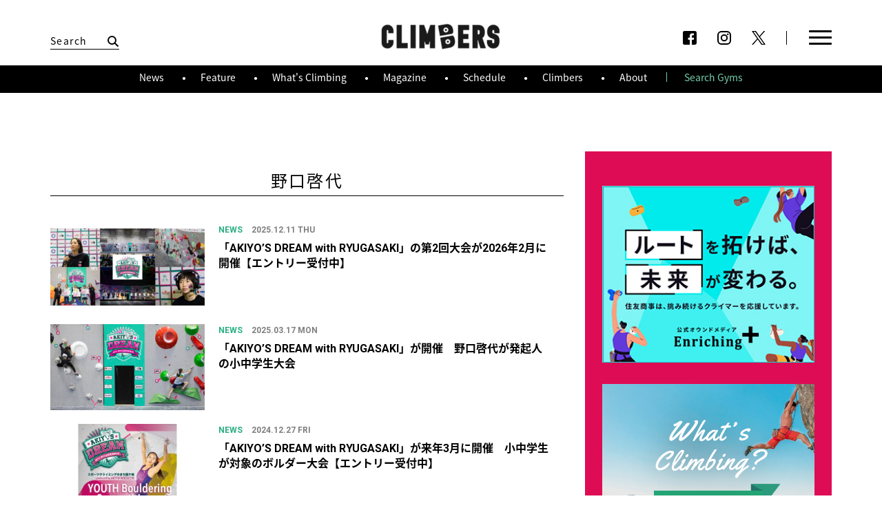

--- FILE ---
content_type: text/html; charset=UTF-8
request_url: https://www.climbers-web.jp/tag/akiyo-noguchi/
body_size: 31409
content:

<!DOCTYPE html>
<html lang="ja-jp">
  <head>
    <meta charset="utf-8">
<meta http-equiv="X-UA-Compatible" content="IE=Edge">
<title>野口啓代 に関する記事一覧｜CLIMBERSはクライミング、ボルダリングをテーマにした総合WEBサイト</title>
<meta name="description" content="「クライミングライフをもっと楽しく！」CLIMBERSはクライミング、ボルダリングをテーマにしたフリーマガジン、WEB&amp;SNS、イベントなど様々なコンテンツを発信する複合メディアプロジェクトです。">
	<meta name="viewport" content="width=device-width, initial-scale=1.0, ,user-scalable=no">


<!--[if lt IE 9]>
	<script src="//html5shiv.googlecode.com/svn/trunk/html5.js"></script>
	<script>window.html5 || document.write('<script src="/kit/js/vendor/html5shiv.js"><\/script>')</script>
<![endif]-->


<meta property="article:publisher" content="">
<meta property="fb:app_id" content="666459706873694">
<meta property="og:site_name" content="クライマーズ公式サイト｜CLIMBERSはクライミング、ボルダリングをテーマにした総合WEBサイト">
<meta property="og:locale" content="ja_JP">
<meta property="og:title" content="野口啓代 に関する記事一覧｜CLIMBERS">
<meta property="og:url" content="https://www.climbers-web.jp/tag/akiyo-noguchi/">
<meta name="twitter:card" content="summary_large_image">
<meta name="twitter:site" content="@climbers_">
<meta name="twitter:creator" content="@climbers_">
<meta name="twitter:domain" content="climbers_">
<meta property="og:description" content="CLIMBERSはクライミング、ボルダリングをテーマにした総合WEBサイト／CLIMBERS #007 2018シーズン ワールドカップ開幕">

<link rel="shortcut icon" href="/favicon.ico">
<link rel="canonical" href="https://www.climbers-web.jp/tag/akiyo-noguchi/">


<meta property="og:type" content="article">
<meta name="keywords" content="クライマーズ,ボルダリング,スポーツクライミング,クライミング,CLIMBERS,野口啓代,楢崎智亜,野中生萌,渡部桂太,伊藤ふたば,藤井快,原田海,森秋彩,平山ユージ,東京2020,東京オリンピック,東京五輪,追加競技,追加種目">
<meta property="og:image" content="https://climbers-web.jp/wp-content/themes/climbers/og.jpg">

<script src="/wp-content/themes/climbers/common/js/vendor/jquery-1.11.1.min.js"></script>
<script src="/wp-content/themes/climbers/common/js/vendor/jquery.lazyload.min.js"></script>
<script async src="//platform.twitter.com/widgets.js" charset="utf-8"></script>
<script src="/wp-content/themes/climbers/common/js/vendor/jquery.scrolldepth.min.js"></script>
<script src="/wp-content/themes/climbers/common/js/slick.js"></script>

<script src="/wp-content/themes/climbers/common/js/climbers.js?1768785539"></script>
<link rel="stylesheet" href="https://www.climbers-web.jp/wp-content/themes/climbers/css/main.css?1768785539" type="text/css" media="all">
<!-- Google tag (gtag.js) -->
<script async src="https://www.googletagmanager.com/gtag/js?id=G-TCJ6SJKLJP"></script>
<script>
window.dataLayer = window.dataLayer || [];
function gtag(){dataLayer.push(arguments);}
gtag('js', new Date());
gtag('config', 'G-TCJ6SJKLJP');
</script>
    <script>
    var wpJsonQueryParam = {"filter[posts_per_page]":21,"type":["post","series","event","special"],"filter[tag]":"akiyo-noguchi"};
    var adName = "PC.NEWS";
    var wpPostsMax = 21;
    </script>
  </head>
  <body id="tag">

    <header id="header">
  <div class="wrapper">
    <div class="header-search">
      <div class="close-search"></div>
      

<form role="search" method="get" class="search-form" action="https://www.climbers-web.jp/">
	<label for="search-form-696d868399443">
		<span class="screen-reader-text">検索:</span>
	</label>
	<input type="search" id="search-form-696d868399443" class="search-field" placeholder="Search" value="" name="s" />
	<button type="submit" class="search-submit"></button>
</form>
    </div>
    <h1>
      <a href="/">
        CLIMBERS
      </a>
    </h1>
    <aside class="pc">
      <ul>
                <li>
          <a href="https://www.facebook.com/climbersjp/" target="_blank" class="sns_icon facebook" ></a>
        </li>
        <li>
          <a href="https://www.instagram.com/climbersjp/" target="_blank" class="sns_icon instagram" ></a>
        </li>
        <li>
          <a href="https://twitter.com/climbersjp" target="_blank" class="sns_icon twitter" ></a>
        </li>
      </ul>
    </aside>
    <div class="menu">
      <div class="menu-wrapper">
        <div id="search">
         

<form role="search" method="get" class="search-form" action="https://www.climbers-web.jp/">
	<label for="search-form-696d8683994cd">
		<span class="screen-reader-text">検索:</span>
	</label>
	<input type="search" id="search-form-696d8683994cd" class="search-field" placeholder="Search" value="" name="s" />
	<button type="submit" class="search-submit"></button>
</form>
        </div>
        <nav id="main-links">
          <ul >
            <li>
              <a href="/News/">
                News
              </a>
              <p>新着ニュース</p>
            </li>
            <li>
              <a href="/whats_climbing/">
                What's climbing
              </a>
              <p>クライミングとは</p>
            </li>
            <li>
              <a href="/climbers/">
                Climbers
              </a>
              <p>選手名鑑</p>
            </li>
            <li>
              <a href="/about/">
                About
              </a>
              <p>CLIMBERSとは</p>
            </li>
            <li>
              <a href="/feature/">
                Feature
              </a>
              <p>特集記事</p>
            </li>

            <li>
                            <a href="https://www.climbers-web.jp/magazine/024-summer2022">
                Magazine
              </a>
              <p>フリーマガジン</p>
            </li>

            <li>
              <a href="/schedule/">
                Schedule
              </a>
              <p>大会スケジュール</p>
            </li>

            <li>
              <a href="/gym-search/">
                Search Gyms
              </a>
              <p>クライミングジム検索</p>
            </li>


          </ul>
        </nav>
        <div id="whats-hot">
            <h2>Hot Now<h2>
            <p>話題のキーワード</p>
            <div class="tags-list">
            <ul class='wp-tag-cloud' role='list'>
	<li><a href="https://www.climbers-web.jp/tag/bouldering/" class="tag-cloud-link tag-link-407 tag-link-position-1" style="font-size: 12pt;">ボルダリング（ボルダー）</a></li>
	<li><a href="https://www.climbers-web.jp/tag/leadclimbing/" class="tag-cloud-link tag-link-408 tag-link-position-2" style="font-size: 12pt;">リード</a></li>
	<li><a href="https://www.climbers-web.jp/tag/speedclimbing/" class="tag-cloud-link tag-link-409 tag-link-position-3" style="font-size: 12pt;">スピード</a></li>
	<li><a href="https://www.climbers-web.jp/tag/comment/" class="tag-cloud-link tag-link-449 tag-link-position-4" style="font-size: 12pt;">選手コメント</a></li>
	<li><a href="https://www.climbers-web.jp/tag/tomoa-narasaki/" class="tag-cloud-link tag-link-375 tag-link-position-5" style="font-size: 12pt;">楢崎智亜</a></li>
	<li><a href="https://www.climbers-web.jp/tag/japancup/" class="tag-cloud-link tag-link-397 tag-link-position-6" style="font-size: 12pt;">ジャパンカップ</a></li>
	<li><a href="https://www.climbers-web.jp/tag/miho-nonaka/" class="tag-cloud-link tag-link-384 tag-link-position-7" style="font-size: 12pt;">野中生萌</a></li>
	<li><a href="https://www.climbers-web.jp/tag/youth/" class="tag-cloud-link tag-link-406 tag-link-position-8" style="font-size: 12pt;">ユース</a></li>
</ul>
            </div>
        </div>

        <aside class="sp">
          <ul>
                        <li>
              <a href="https://www.facebook.com/climbersjp/" target="_blank" class="sns_icon facebook" ></a>
            </li>
            <li>
              <a href="https://www.instagram.com/climbersjp/" target="_blank" class="sns_icon instagram" ></a>
            </li>
            <li>
              <a href="https://twitter.com/climbersjp" target="_blank" class="sns_icon twitter" ></a>
            </li>
          </ul>
        </aside>
      </div>
    </div>
    <div id="menu_btn" class="menu_btn">
      <div class="menu_wrap">
        <i id="menu_icon" class="menu_icon">
          <span></span>
          <span></span>
          <span></span>
          <span></span>
        </i>
      </div>
    </div>
    <div class="black_cover"></div>

  </div>
  <div id="sub-menu">
      <div class="wrapper">
        <ul>
          <li><a href="/News/">
              News
            </a></li>
          <li> <a href="/feature/">
              Feature
            </a></li>
          <li><a href="/whats_climbing/">
              What's Climbing
            </a></li>
          <li><a href="https://www.climbers-web.jp/magazine/024-summer2022">
              Magazine
            </a></li>
          <li><a href="/schedule/">
              Schedule
          </a></li>
          <li><a href="/climbers/">
              Climbers
          </a></li>
          <li><a href="/about/">
              About
            </a></li>
          <li><a href="/gym-search/">
              Search Gyms
            </a></li>
        </ul>
      </div>
    </div>
</header>

        <section>
    <main class="contents-main with_sidebar">
            <div class="wrapper">
        <div class="main-wrap">
                      <header class="articles-list-header">
              <h1>
                <span>野口啓代</span>
                
              </h1>

            </header>
          
          <div id="all-results">

                          <article class="listed-article-norm">
                <a href="https://www.climbers-web.jp/news/20251211-1/">
                  <img src="https://www.climbers-web.jp/wp-content/themes/climbers/common/images/noimage_780x470.gif" class="lazy" data-original="https://www.climbers-web.jp/wp-content/uploads/2025/12/akiyos_dream2026_preview-320x180.jpg" alt="「AKIYO&#8217;S DREAM with RYUGASAKI」の第2回大会が2026年2月に開催【エントリー受付中】" />
                  <div class="info">
                    <span class="post-category">NEWS</span>
                    <time datetime="2025-12-11T12:18:05+00:00">
                                        2025.12.11 THU                    </time>
                    <h1>「AKIYO&#8217;S DREAM with RYUGASAKI」の第2回大会が2026年2月に開催【エントリー受付中】</h1>


                  </div>
                </a>
              </article>
                          <article class="listed-article-norm">
                <a href="https://www.climbers-web.jp/news/20250317-1/">
                  <img src="https://www.climbers-web.jp/wp-content/themes/climbers/common/images/noimage_780x470.gif" class="lazy" data-original="https://www.climbers-web.jp/wp-content/uploads/2025/03/akiyosdream_2025-320x180.jpg" alt="「AKIYO’S DREAM with RYUGASAKI」が開催　野口啓代が発起人の小中学生大会" />
                  <div class="info">
                    <span class="post-category">NEWS</span>
                    <time datetime="2025-03-17T18:20:05+00:00">
                                        2025.03.17 MON                    </time>
                    <h1>「AKIYO’S DREAM with RYUGASAKI」が開催　野口啓代が発起人の小中学生大会</h1>


                  </div>
                </a>
              </article>
                          <article class="listed-article-norm">
                <a href="https://www.climbers-web.jp/news/20241227-1/">
                  <img src="https://www.climbers-web.jp/wp-content/themes/climbers/common/images/noimage_780x470.gif" class="lazy" data-original="https://www.climbers-web.jp/wp-content/uploads/2024/12/akiyosdream2025_preview-320x180.jpg" alt="「AKIYO&#8217;S DREAM with RYUGASAKI」が来年3月に開催　小中学生が対象のボルダー大会【エントリー受付中】" />
                  <div class="info">
                    <span class="post-category">NEWS</span>
                    <time datetime="2024-12-27T17:30:07+00:00">
                                        2024.12.27 FRI                    </time>
                    <h1>「AKIYO&#8217;S DREAM with RYUGASAKI」が来年3月に開催　小中学生が対象のボルダー大会【エントリー受付中】</h1>


                  </div>
                </a>
              </article>
                          <article class="listed-article-norm">
                <a href="https://www.climbers-web.jp/news/20241019-1/">
                  <img src="https://www.climbers-web.jp/wp-content/themes/climbers/common/images/noimage_780x470.gif" class="lazy" data-original="https://www.climbers-web.jp/wp-content/uploads/2024/10/afterparis2024_aimori_event-320x180.jpg" alt="森秋彩、五輪は「何回でも出たい」 「もっと強くなりたい」と教訓も成長も感じたパリ大会を振り返る" />
                  <div class="info">
                    <span class="post-category">NEWS</span>
                    <time datetime="2024-10-19T21:40:18+00:00">
                                        2024.10.19 SAT                    </time>
                    <h1>森秋彩、五輪は「何回でも出たい」 「もっと強くなりたい」と教訓も成長も感じたパリ大会を振り返る</h1>


                  </div>
                </a>
              </article>
                          <article class="listed-article-norm">
                <a href="https://www.climbers-web.jp/news/20240304-2/">
                  <img src="https://www.climbers-web.jp/wp-content/themes/climbers/common/images/noimage_780x470.gif" class="lazy" data-original="https://www.climbers-web.jp/wp-content/uploads/2024/03/moriai_sumitomo_2024eventreport-320x180.jpg" alt="森秋彩が初のイベント出席で秀逸コメント「苦しいことが楽しい」「誰かの人生を動かせたらうれしい」" />
                  <div class="info">
                    <span class="post-category">NEWS</span>
                    <time datetime="2024-03-04T18:16:27+00:00">
                                        2024.03.04 MON                    </time>
                    <h1>森秋彩が初のイベント出席で秀逸コメント「苦しいことが楽しい」「誰かの人生を動かせたらうれしい」</h1>


                  </div>
                </a>
              </article>
                          <article class="listed-article-norm">
                <a href="https://www.climbers-web.jp/news/20230914-2/">
                  <img src="https://www.climbers-web.jp/wp-content/themes/climbers/common/images/noimage_780x470.gif" class="lazy" data-original="https://www.climbers-web.jp/wp-content/uploads/2023/09/moriarena_event-320x180.jpg" alt="忍者の里・伊賀市にスポーツクライミング3種目壁が常設の新アリーナ誕生　楢崎智亜・野口啓代夫婦が式典出席" />
                  <div class="info">
                    <span class="post-category">NEWS</span>
                    <time datetime="2023-09-14T20:14:52+00:00">
                                        2023.09.14 THU                    </time>
                    <h1>忍者の里・伊賀市にスポーツクライミング3種目壁が常設の新アリーナ誕生　楢崎智亜・野口啓代夫婦が式典出席</h1>


                  </div>
                </a>
              </article>
                          <article class="listed-article-norm">
                <a href="https://www.climbers-web.jp/news/20230209-1/">
                  <img src="https://www.climbers-web.jp/wp-content/themes/climbers/common/images/noimage_780x470.gif" class="lazy" data-original="https://www.climbers-web.jp/wp-content/uploads/2023/02/uzucup2023_preview-320x180.jpg" alt="鳴門市で小学生ボルダリング大会「UZUCUP」と初心者教室が3/26に開催　野口啓代がゲスト参加" />
                  <div class="info">
                    <span class="post-category">NEWS</span>
                    <time datetime="2023-02-09T20:25:45+00:00">
                                        2023.02.09 THU                    </time>
                    <h1>鳴門市で小学生ボルダリング大会「UZUCUP」と初心者教室が3/26に開催　野口啓代がゲスト参加</h1>


                  </div>
                </a>
              </article>
                          <article class="listed-article-norm">
                <a href="https://www.climbers-web.jp/news/20221228-1/">
                  <img src="https://www.climbers-web.jp/wp-content/themes/climbers/common/images/noimage_780x470.gif" class="lazy" data-original="https://www.climbers-web.jp/wp-content/uploads/2022/12/teamauproject_movies_preview-320x180.jpg" alt="TEAM au 野口啓代らによる「NEXT HERO INTERVIEW」「見知らぬゆがみ診断」の動画2本が公開" />
                  <div class="info">
                    <span class="post-category">NEWS</span>
                    <time datetime="2022-12-28T22:48:18+00:00">
                                        2022.12.28 WED                    </time>
                    <h1>TEAM au 野口啓代らによる「NEXT HERO INTERVIEW」「見知らぬゆがみ診断」の動画2本が公開</h1>


                  </div>
                </a>
              </article>
                          <article class="listed-article-norm">
                <a href="https://www.climbers-web.jp/news/20221215-1/">
                  <img src="https://www.climbers-web.jp/wp-content/themes/climbers/common/images/noimage_780x470.gif" class="lazy" data-original="https://www.climbers-web.jp/wp-content/uploads/2022/12/au_mishiranuyugami_kyoshitsu-320x180.jpg" alt="TEAM auの野口啓代らがコンディショニング指導【TEAM au PROJECT ～見知らぬゆがみ教室～】" />
                  <div class="info">
                    <span class="post-category">NEWS</span>
                    <time datetime="2022-12-15T18:35:50+00:00">
                                        2022.12.15 THU                    </time>
                    <h1>TEAM auの野口啓代らがコンディショニング指導【TEAM au PROJECT ～見知らぬゆがみ教室～】</h1>


                  </div>
                </a>
              </article>
                          <article class="listed-article-norm">
                <a href="https://www.climbers-web.jp/news/20221201-1/">
                  <img src="https://www.climbers-web.jp/wp-content/themes/climbers/common/images/noimage_780x470.gif" class="lazy" data-original="https://www.climbers-web.jp/wp-content/uploads/2022/12/au_nextherointerview_report-320x180.jpg" alt="TEAM auが“次代のヒーローたち”へアドバイス【TEAM au PROJECT &#8211; NEXT HERO INTERVIEW -】" />
                  <div class="info">
                    <span class="post-category">NEWS</span>
                    <time datetime="2022-12-01T15:01:02+00:00">
                                        2022.12.01 THU                    </time>
                    <h1>TEAM auが“次代のヒーローたち”へアドバイス【TEAM au PROJECT &#8211; NEXT HERO INTERVIEW -】</h1>


                  </div>
                </a>
              </article>
                          <article class="listed-article-norm">
                <a href="https://www.climbers-web.jp/news/20221125-1/">
                  <img src="https://www.climbers-web.jp/wp-content/themes/climbers/common/images/noimage_780x470.gif" class="lazy" data-original="https://www.climbers-web.jp/wp-content/uploads/2022/11/akiyos_dream_result-320x180.jpg" alt="森・土肥ペアが「AKIYOʼS DREAM」を制する" />
                  <div class="info">
                    <span class="post-category">NEWS</span>
                    <time datetime="2022-11-25T22:00:15+00:00">
                                        2022.11.25 FRI                    </time>
                    <h1>森・土肥ペアが「AKIYOʼS DREAM」を制する</h1>


                  </div>
                </a>
              </article>
                          <article class="listed-article-norm">
                <a href="https://www.climbers-web.jp/news/20221124-1/">
                  <img src="https://www.climbers-web.jp/wp-content/themes/climbers/common/images/noimage_780x470.gif" class="lazy" data-original="https://www.climbers-web.jp/wp-content/uploads/2022/11/au_yugamishindan2022_preview-320x180.jpg" alt="【参加募集開始】TEAM auの野口啓代がユースクライマーの“ゆがみチェック”「TEAM au PROJECT ～見知らぬゆがみ教室～」" />
                  <div class="info">
                    <span class="post-category">NEWS</span>
                    <time datetime="2022-11-24T12:10:33+00:00">
                                        2022.11.24 THU                    </time>
                    <h1>【参加募集開始】TEAM auの野口啓代がユースクライマーの“ゆがみチェック”「TEAM au PROJECT ～見知らぬゆがみ教室～」</h1>


                  </div>
                </a>
              </article>
                          <article class="listed-article-norm">
                <a href="https://www.climbers-web.jp/news/20221122-1/">
                  <img src="https://www.climbers-web.jp/wp-content/themes/climbers/common/images/noimage_780x470.gif" class="lazy" data-original="https://www.climbers-web.jp/wp-content/uploads/2022/11/AKIYOS_DREAM_preview-320x180.jpg" alt="野口啓代がプロデュース　男女ペアで戦う「AKIYOʼS DREAM」が23日にライブ配信" />
                  <div class="info">
                    <span class="post-category">NEWS</span>
                    <time datetime="2022-11-22T19:12:09+00:00">
                                        2022.11.22 TUE                    </time>
                    <h1>野口啓代がプロデュース　男女ペアで戦う「AKIYOʼS DREAM」が23日にライブ配信</h1>


                  </div>
                </a>
              </article>
                          <article class="listed-article-norm">
                <a href="https://www.climbers-web.jp/news/20221117-1/">
                  <img src="https://www.climbers-web.jp/wp-content/themes/climbers/common/images/noimage_780x470.gif" class="lazy" data-original="https://www.climbers-web.jp/wp-content/uploads/2022/11/aunexthero_application-320x180.jpg" alt="【参加募集開始】ユースフューチャーカップでTEAM auの野口啓代、藤井快、伊藤ふたばが直接指導！「TEAM au PROJECT &#8211; NEXT HERO INTERVIEW -」" />
                  <div class="info">
                    <span class="post-category">NEWS</span>
                    <time datetime="2022-11-17T11:31:42+00:00">
                                        2022.11.17 THU                    </time>
                    <h1>【参加募集開始】ユースフューチャーカップでTEAM auの野口啓代、藤井快、伊藤ふたばが直接指導！「TEAM au PROJECT &#8211; NEXT HERO INTERVIEW -」</h1>


                  </div>
                </a>
              </article>
                          <article class="listed-article-norm">
                <a href="https://www.climbers-web.jp/news/20221101-1/">
                  <img src="https://www.climbers-web.jp/wp-content/themes/climbers/common/images/noimage_780x470.gif" class="lazy" data-original="https://www.climbers-web.jp/wp-content/uploads/2022/11/japanyouthbouldering2022_report-320x180.jpg" alt="過去最多200人近くの小学生が腕を競う【Ground Art Wall presents 第5回ボルダリング小学生競技大会】" />
                  <div class="info">
                    <span class="post-category">NEWS</span>
                    <time datetime="2022-11-01T22:23:37+00:00">
                                        2022.11.01 TUE                    </time>
                    <h1>過去最多200人近くの小学生が腕を競う【Ground Art Wall presents 第5回ボルダリング小学生競技大会】</h1>


                  </div>
                </a>
              </article>
                          <article class="listed-article-norm">
                <a href="https://www.climbers-web.jp/news/20221018-1/">
                  <img src="https://www.climbers-web.jp/wp-content/themes/climbers/common/images/noimage_780x470.gif" class="lazy" data-original="https://www.climbers-web.jp/wp-content/uploads/2022/10/wc2022morioka_pressconference4-320x180.jpg" alt="W杯盛岡大会を前に藤井、伊藤が意気込み　野口は日本勢による優勝争いを予想" />
                  <div class="info">
                    <span class="post-category">NEWS</span>
                    <time datetime="2022-10-18T17:07:50+00:00">
                                        2022.10.18 TUE                    </time>
                    <h1>W杯盛岡大会を前に藤井、伊藤が意気込み　野口は日本勢による優勝争いを予想</h1>


                  </div>
                </a>
              </article>
                          <article class="listed-article-norm">
                <a href="https://www.climbers-web.jp/news/20220302-1/">
                  <img src="https://www.climbers-web.jp/wp-content/themes/climbers/common/images/noimage_780x470.gif" class="lazy" data-original="https://www.climbers-web.jp/wp-content/uploads/2022/03/setouchijam2022_akiyonoguchi-320x180.jpg" alt="野口啓代が「瀬戸内JAM」に参加。東京五輪のエピソードなど語る　ボルダリングの聖地「王子が岳」視察も" />
                  <div class="info">
                    <span class="post-category">NEWS</span>
                    <time datetime="2022-03-02T12:22:29+00:00">
                                        2022.03.02 WED                    </time>
                    <h1>野口啓代が「瀬戸内JAM」に参加。東京五輪のエピソードなど語る　ボルダリングの聖地「王子が岳」視察も</h1>


                  </div>
                </a>
              </article>
                          <article class="listed-article-norm">
                <a href="https://www.climbers-web.jp/news/20220217-1/">
                  <img src="https://www.climbers-web.jp/wp-content/themes/climbers/common/images/noimage_780x470.gif" class="lazy" data-original="https://www.climbers-web.jp/wp-content/uploads/2022/02/setouchijam4th_2022-320x180.jpg" alt="【2月23日開催】野口啓代のトークセッション＆ミニボルダリング教室　岡山の「瀬戸内JAM」で" />
                  <div class="info">
                    <span class="post-category">NEWS</span>
                    <time datetime="2022-02-17T20:28:30+00:00">
                                        2022.02.17 THU                    </time>
                    <h1>【2月23日開催】野口啓代のトークセッション＆ミニボルダリング教室　岡山の「瀬戸内JAM」で</h1>


                  </div>
                </a>
              </article>
                          <article class="listed-article-norm">
                <a href="https://www.climbers-web.jp/news/20220116-1/">
                  <img src="https://www.climbers-web.jp/wp-content/themes/climbers/common/images/noimage_780x470.gif" class="lazy" data-original="https://www.climbers-web.jp/wp-content/uploads/2022/01/jmsca_2021awardsceremony_akiyonoguchi_comments-320x180.jpg" alt="野口啓代、2022年は「セカンドキャリアの土台を」" />
                  <div class="info">
                    <span class="post-category">NEWS</span>
                    <time datetime="2022-01-16T13:28:58+00:00">
                                        2022.01.16 SUN                    </time>
                    <h1>野口啓代、2022年は「セカンドキャリアの土台を」</h1>


                  </div>
                </a>
              </article>
                          <article class="listed-article-norm">
                <a href="https://www.climbers-web.jp/news/20220115-1/">
                  <img src="https://www.climbers-web.jp/wp-content/themes/climbers/common/images/noimage_780x470.gif" class="lazy" data-original="https://www.climbers-web.jp/wp-content/uploads/2022/01/jmsca_2021awardsceremony-320x180.jpg" alt="野口啓代、藤井快らが優秀選手賞に選出【JMSCA2021シーズン表彰式】" />
                  <div class="info">
                    <span class="post-category">NEWS</span>
                    <time datetime="2022-01-15T17:33:24+00:00">
                                        2022.01.15 SAT                    </time>
                    <h1>野口啓代、藤井快らが優秀選手賞に選出【JMSCA2021シーズン表彰式】</h1>


                  </div>
                </a>
              </article>
            <div class="pagination"><ul class='page-numbers'>
	<li><span aria-current="page" class="page-numbers current">1</span></li>
	<li><a class="page-numbers" href="https://www.climbers-web.jp/tag/akiyo-noguchi/page/2/">2</a></li>
	<li><a class="page-numbers" href="https://www.climbers-web.jp/tag/akiyo-noguchi/page/3/">3</a></li>
	<li><span class="page-numbers dots">&hellip;</span></li>
	<li><a class="page-numbers" href="https://www.climbers-web.jp/tag/akiyo-noguchi/page/10/">10</a></li>
	<li><a class="page-numbers" href="https://www.climbers-web.jp/tag/akiyo-noguchi/page/11/">11</a></li>
	<li><a class="next page-numbers" href="https://www.climbers-web.jp/tag/akiyo-noguchi/page/2/">Next</a></li>
</ul>
</div>



          </div>

        </div>
        <div class="sidebar-wrap">
            <div class="sidebar-ad">
              <a href="https://www.sumitomocorp.com/ja/jp/enrich"  target="_blank" onclick="ga('send', 'event', 'top', 'banner', 'https://www.sumitomocorp.com/ja/jp/enrich');"><img src="/wp-content/uploads/2025/09/banner_sumitomo_250930.jpg" /></a>          

  <a href="/whats_climbing/">
    <img src="https://www.climbers-web.jp/wp-content/themes/climbers/images/ad/whats_climbing_banner_2.jpg" />
  </a>
  
    <a href="/gym-search/">
    <img src="https://www.climbers-web.jp/wp-content/themes/climbers/images/ad/search-gyms-2.jpg" />
  </a>
  </div>

          </div>
      </div>
    </main>
    </section>

    <footer id="footer">
  
  <div class="wrapper">
    <h1>
      <a href="/">
        CLIMBERS
      </a>
    </h1>
    <div class="logos">
      <a href="http://solmedia.jp/" target="_blank"><img src="https://www.climbers-web.jp/wp-content/themes/climbers/images/common/footer/sol-media-inc.png" /></a>
    </div>
    <p class="links">
      <a href="/about/">CLIMBERSとは?</a>
      <span></span>
      <a href="/contact/">各種お問い合わせ<br class="sp" /> (広告掲載・CLIMBERS設置・イベント・その他)</a>
          </p>
    <p class="copy">Copyright(C) 2017 sol media inc.</p>
  </div>
</footer>

      </body>
</html>


--- FILE ---
content_type: text/css
request_url: https://www.climbers-web.jp/wp-content/themes/climbers/css/main.css?1768785539
body_size: 393645
content:
@charset "UTF-8";
@import url(https://fonts.googleapis.com/css?family=Roboto:400,500,700,900);
@import url(https://fonts.googleapis.com/earlyaccess/notosansjapanese.css);
/* line 5, ../../../../../../.rvm/rubies/ruby-2.6.3/lib/ruby/gems/2.6.0/gems/compass-core-1.0.3/stylesheets/compass/reset/_utilities.scss */
html, body, div, span, applet, object, iframe,
h1, h2, h3, h4, h5, h6, p, blockquote, pre,
a, abbr, acronym, address, big, cite, code,
del, dfn, em, img, ins, kbd, q, s, samp,
small, strike, strong, sub, sup, tt, var,
b, u, i, center,
dl, dt, dd, ol, ul, li,
fieldset, form, label, legend,
table, caption, tbody, tfoot, thead, tr, th, td,
article, aside, canvas, details, embed,
figure, figcaption, footer, header, hgroup,
menu, nav, output, ruby, section, summary,
time, mark, audio, video {
  margin: 0;
  padding: 0;
  border: 0;
  font: inherit;
  font-size: 100%;
  vertical-align: baseline;
}

/* line 22, ../../../../../../.rvm/rubies/ruby-2.6.3/lib/ruby/gems/2.6.0/gems/compass-core-1.0.3/stylesheets/compass/reset/_utilities.scss */
html {
  line-height: 1;
}

/* line 24, ../../../../../../.rvm/rubies/ruby-2.6.3/lib/ruby/gems/2.6.0/gems/compass-core-1.0.3/stylesheets/compass/reset/_utilities.scss */
ol, ul {
  list-style: none;
}

/* line 26, ../../../../../../.rvm/rubies/ruby-2.6.3/lib/ruby/gems/2.6.0/gems/compass-core-1.0.3/stylesheets/compass/reset/_utilities.scss */
table {
  border-collapse: collapse;
  border-spacing: 0;
}

/* line 28, ../../../../../../.rvm/rubies/ruby-2.6.3/lib/ruby/gems/2.6.0/gems/compass-core-1.0.3/stylesheets/compass/reset/_utilities.scss */
caption, th, td {
  text-align: left;
  font-weight: normal;
  vertical-align: middle;
}

/* line 30, ../../../../../../.rvm/rubies/ruby-2.6.3/lib/ruby/gems/2.6.0/gems/compass-core-1.0.3/stylesheets/compass/reset/_utilities.scss */
q, blockquote {
  quotes: none;
}
/* line 103, ../../../../../../.rvm/rubies/ruby-2.6.3/lib/ruby/gems/2.6.0/gems/compass-core-1.0.3/stylesheets/compass/reset/_utilities.scss */
q:before, q:after, blockquote:before, blockquote:after {
  content: "";
  content: none;
}

/* line 32, ../../../../../../.rvm/rubies/ruby-2.6.3/lib/ruby/gems/2.6.0/gems/compass-core-1.0.3/stylesheets/compass/reset/_utilities.scss */
a img {
  border: none;
}

/* line 116, ../../../../../../.rvm/rubies/ruby-2.6.3/lib/ruby/gems/2.6.0/gems/compass-core-1.0.3/stylesheets/compass/reset/_utilities.scss */
article, aside, details, figcaption, figure, footer, header, hgroup, main, menu, nav, section, summary {
  display: block;
}

/* Slider */
/* line 3, partials/plugin/_slick.scss */
.slick-slider {
  position: relative;
  display: block;
  box-sizing: border-box;
  -webkit-touch-callout: none;
  -webkit-user-select: none;
  -khtml-user-select: none;
  -moz-user-select: none;
  -ms-user-select: none;
  user-select: none;
  -ms-touch-action: pan-y;
  touch-action: pan-y;
  -webkit-tap-highlight-color: transparent;
}

/* line 17, partials/plugin/_slick.scss */
.slick-list {
  position: relative;
  overflow: hidden;
  display: block;
  margin: 0;
  padding: 0;
}
/* line 24, partials/plugin/_slick.scss */
.slick-list:focus {
  outline: none;
}
/* line 28, partials/plugin/_slick.scss */
.slick-list.dragging {
  cursor: pointer;
  cursor: hand;
}

/* line 33, partials/plugin/_slick.scss */
.slick-slider .slick-track,
.slick-slider .slick-list {
  -webkit-transform: translate3d(0, 0, 0);
  -moz-transform: translate3d(0, 0, 0);
  -ms-transform: translate3d(0, 0, 0);
  -o-transform: translate3d(0, 0, 0);
  transform: translate3d(0, 0, 0);
}

/* line 42, partials/plugin/_slick.scss */
.slick-track {
  position: relative;
  left: 0;
  top: 0;
  display: block;
}
/* line 48, partials/plugin/_slick.scss */
.slick-track:before, .slick-track:after {
  content: "";
  display: table;
}
/* line 54, partials/plugin/_slick.scss */
.slick-track:after {
  clear: both;
}
/* line 58, partials/plugin/_slick.scss */
.slick-loading .slick-track {
  visibility: hidden;
}

/* line 62, partials/plugin/_slick.scss */
.slick-slide {
  float: left;
  height: 100%;
  min-height: 1px;
  display: none;
}
/* line 66, partials/plugin/_slick.scss */
[dir="rtl"] .slick-slide {
  float: right;
}
/* line 69, partials/plugin/_slick.scss */
.slick-slide img {
  display: block;
}
/* line 72, partials/plugin/_slick.scss */
.slick-slide.slick-loading img {
  display: none;
}
/* line 78, partials/plugin/_slick.scss */
.slick-slide.dragging img {
  pointer-events: none;
}
/* line 82, partials/plugin/_slick.scss */
.slick-initialized .slick-slide {
  display: block;
}
/* line 86, partials/plugin/_slick.scss */
.slick-loading .slick-slide {
  visibility: hidden;
}
/* line 90, partials/plugin/_slick.scss */
.slick-vertical .slick-slide {
  display: block;
  height: auto;
  border: 1px solid transparent;
}

/* line 96, partials/plugin/_slick.scss */
.slick-arrow.slick-hidden {
  display: none;
}

@media only screen and (max-width: 768px) {
  /* line 101, partials/plugin/_slick.scss */
  .slick-slide {
    height: auto;
  }
}
/* Slider */
/* line 35, partials/plugin/_slick-theme.scss */
.slick-loading .slick-list {
  background: #fff url("./ajax-loader.gif") center center no-repeat;
}

/* Icons */
@font-face {
  font-family: "slick";
  src: url("/wp-content/themes/climbers/css/fonts/slick.eot");
  src: url("/wp-content/themes/climbers/css/fonts/slick.eot?#iefix") format("embedded-opentype"), url("/wp-content/themes/climbers/css/fonts/slick.woff") format("woff"), url("/wp-content/themes/climbers/css/fonts/slick.ttf") format("truetype"), url("/wp-content/themes/climbers/css/fonts/slick.svg#slick") format("svg");
  font-weight: normal;
  font-style: normal;
}
/* Arrows */
/* line 53, partials/plugin/_slick-theme.scss */
.slick-prev,
.slick-next {
  position: absolute;
  display: block;
  height: 20px;
  width: 20px;
  line-height: 0px;
  font-size: 0px;
  cursor: pointer;
  background: transparent;
  color: transparent;
  top: 50%;
  -webkit-transform: translate(0, -50%);
  -ms-transform: translate(0, -50%);
  transform: translate(0, -50%);
  padding: 0;
  border: none;
  outline: none;
}
/* line 71, partials/plugin/_slick-theme.scss */
.slick-prev:hover, .slick-prev:focus,
.slick-next:hover,
.slick-next:focus {
  outline: none;
  background: transparent;
  color: transparent;
}
/* line 75, partials/plugin/_slick-theme.scss */
.slick-prev:hover:before, .slick-prev:focus:before,
.slick-next:hover:before,
.slick-next:focus:before {
  opacity: 1;
}
/* line 79, partials/plugin/_slick-theme.scss */
.slick-prev.slick-disabled:before,
.slick-next.slick-disabled:before {
  opacity: 0.25;
}
/* line 82, partials/plugin/_slick-theme.scss */
.slick-prev:before,
.slick-next:before {
  font-family: "slick";
  font-size: 20px;
  line-height: 1;
  color: white;
  opacity: 0.75;
  -webkit-font-smoothing: antialiased;
  -moz-osx-font-smoothing: grayscale;
}

/* line 93, partials/plugin/_slick-theme.scss */
.slick-prev {
  left: -25px;
}
/* line 95, partials/plugin/_slick-theme.scss */
[dir="rtl"] .slick-prev {
  left: auto;
  right: -25px;
}
/* line 99, partials/plugin/_slick-theme.scss */
.slick-prev:before {
  content: "←";
}
/* line 101, partials/plugin/_slick-theme.scss */
[dir="rtl"] .slick-prev:before {
  content: "→";
}

/* line 107, partials/plugin/_slick-theme.scss */
.slick-next {
  right: 3px; /* -25px; */
}
/* line 109, partials/plugin/_slick-theme.scss */
[dir="rtl"] .slick-next {
  left: -25px;
  right: auto;
}
/* line 113, partials/plugin/_slick-theme.scss */
.slick-next:before {
  content: "→";
}
/* line 115, partials/plugin/_slick-theme.scss */
[dir="rtl"] .slick-next:before {
  content: "←";
}

/* Dots */
/* line 123, partials/plugin/_slick-theme.scss */
.slick-dotted.slick-slider {
  margin-bottom: 0;
}

/* line 127, partials/plugin/_slick-theme.scss */
.slick-dots {
  position: absolute;
  bottom: 20px;
  list-style: none;
  display: block;
  text-align: center;
  padding: 0;
  margin: 0;
  width: 100%;
}
/* line 136, partials/plugin/_slick-theme.scss */
.slick-dots li {
  position: relative;
  display: inline-block;
  height: 20px;
  width: 20px;
  margin: 0 5px;
  padding: 0;
  cursor: pointer;
}
/* line 144, partials/plugin/_slick-theme.scss */
.slick-dots li button {
  border: 0;
  background: transparent;
  display: block;
  height: 20px;
  width: 20px;
  outline: none;
  line-height: 0px;
  font-size: 0px;
  color: transparent;
  padding: 5px;
  cursor: pointer;
}
/* line 156, partials/plugin/_slick-theme.scss */
.slick-dots li button:hover, .slick-dots li button:focus {
  outline: none;
}
/* line 158, partials/plugin/_slick-theme.scss */
.slick-dots li button:hover:before, .slick-dots li button:focus:before {
  opacity: 1;
}
/* line 162, partials/plugin/_slick-theme.scss */
.slick-dots li button:before {
  position: absolute;
  top: 50%;
  left: 50%;
  content: "";
  width: 8px;
  height: 8px;
  background: #fff;
  border-radius: 100%;
  -moz-transform: translate(-50%, -50%);
  -o-transform: translate(-50%, -50%);
  -ms-transform: translate(-50%, -50%);
  -webkit-transform: translate(-50%, -50%);
  transform: translate(-50%, -50%);
}
/* line 174, partials/plugin/_slick-theme.scss */
.slick-dots li.slick-active button:before {
  width: 4px;
  height: 4px;
  background: #000;
  border: 4px solid #fff;
}

@media only screen and (max-width: 768px) {
  /* line 184, partials/plugin/_slick-theme.scss */
  .slick-dots {
    bottom: 5px;
  }
}
/* line 4, partials/common/_global.scss */
html {
  font-size: 62.5%;
  height: 100%;
}

/* line 9, partials/common/_global.scss */
body {
  counter-reset: li;
  font-size: 1.4rem;
  font-family: 'Noto Sans Japanese', '游ゴシック体', "Yu Gothic", YuGothic, "ヒラギノ角ゴシック Pro", "Hiragino Kaku Gothic Pro", 'メイリオ', Meiryo, Osaka, sans-serif;
  -webkit-font-smoothing: antialiased;
  padding-top: 135px;
}

/* line 16, partials/common/_global.scss */
* {
  box-sizing: border-box;
  outline: none;
}

/* line 20, partials/common/_global.scss */
h1 {
  font-size: 3rem;
}

/* line 24, partials/common/_global.scss */
h2 {
  margin-bottom: 20px;
  font-size: 2.8rem;
}

/* line 29, partials/common/_global.scss */
h3 {
  font-size: 2.8rem;
}

/* line 33, partials/common/_global.scss */
p {
  font-size: 1.5rem;
  line-height: 1.8;
}

/* line 38, partials/common/_global.scss */
a {
  color: black;
  text-decoration: none;
}

/* line 43, partials/common/_global.scss */
img {
  max-width: 100%;
}

/* line 47, partials/common/_global.scss */
input {
  -webkit-border-radius: 0;
  border-radius: 0;
}

/* line 52, partials/common/_global.scss */
input, textarea, select {
  -webkit-appearance: none;
}

/* line 56, partials/common/_global.scss */
.pc {
  display: block !important;
}

/* line 59, partials/common/_global.scss */
.sp {
  display: none !important;
}

/* line 63, partials/common/_global.scss */
.left {
  float: left;
}

/* line 67, partials/common/_global.scss */
.right {
  float: right;
}

/* line 71, partials/common/_global.scss */
.txtright {
  text-align: right;
}

/* line 75, partials/common/_global.scss */
.txtleft {
  text-align: left;
}

/* line 79, partials/common/_global.scss */
.txtcenter {
  text-align: center;
}

/* line 83, partials/common/_global.scss */
.sns-share {
  font-size: 0;
}
/* line 85, partials/common/_global.scss */
.sns-share a {
  position: relative;
  display: block;
  width: 60px;
  height: 45px;
  margin-bottom: 10px;
  line-height: 45px;
  font-size: 16px;
  color: #fff;
  background-repeat: no-repeat;
  background-position: center;
}
/* line 97, partials/common/_global.scss */
.sns-share a.facebook {
  background-image: url(../images/common/social-fb.svg);
  background-color: #3a5897;
  background-size: 10px;
}
/* line 101, partials/common/_global.scss */
.sns-share a.facebook .share-inner {
  background-color: #3a5897;
}
/* line 105, partials/common/_global.scss */
.sns-share a.twitter{background-image:url(../images/common/social-x.svg);background-color:#000;background-size:20px;}
.sns-share a.twitter .share-inner{background-color:#000;}
/* line 113, partials/common/_global.scss */
.sns-share a.google {
  background-image: url(../images/common/social-google.svg);
  background-color: #f44336;
  background-size: 12px;
}
/* line 117, partials/common/_global.scss */
.sns-share a.google .share-inner {
  background-color: #f44336;
}
/* line 121, partials/common/_global.scss */
.sns-share a.line {
  background-image: url(../images/common/social-line.svg);
  background-color: #00b900;
  background-size: 20px;
}
/* line 125, partials/common/_global.scss */
.sns-share a.line .share-inner {
  background-color: #00b900;
}

/* line 132, partials/common/_global.scss */
.w50 {
  width: 50%;
}

/* line 135, partials/common/_global.scss */
i.icon-twitter {
  cursor: pointer;
  display: inline-block;
  height: 24px;
  width: 24px;
  background-size: 100%;
  text-indent: -9999px;
  font-size: 0;
  background-repeat: no-repeat;
  background-image: url(../images/icon/twitter.png);
  background-position: center;
}

/* line 148, partials/common/_global.scss */
i.icon-facebook {
  cursor: pointer;
  display: inline-block;
  height: 24px;
  width: 24px;
  background-size: 100%;
  text-indent: -9999px;
  font-size: 0;
  background-repeat: no-repeat;
  background-image: url(../images/icon/facebook.png);
  background-position: center;
}

/* line 160, partials/common/_global.scss */
i.icon-line {
  cursor: pointer;
  display: inline-block;
  height: 24px;
  width: 24px;
  background-size: 100%;
  text-indent: -9999px;
  font-size: 0;
  background-repeat: no-repeat;
  background-image: url(../images/icon/line.png);
  background-position: center;
}

/* line 173, partials/common/_global.scss */
.title_decorationbar {
  display: inline-block;
  width: 95px;
  height: 44px;
  vertical-align: middle;
  background-position: center;
  background-repeat: no-repeat;
  background-size: contain;
}
/* line 181, partials/common/_global.scss */
.title_decorationbar.yellow {
  background-image: url(../images/yellow_bar.png);
}
/* line 184, partials/common/_global.scss */
.title_decorationbar.green {
  background-image: url(../images/green_bar.png);
}
/* line 187, partials/common/_global.scss */
.title_decorationbar.red {
  background-image: url(../images/red_bar.png);
}
/* line 190, partials/common/_global.scss */
.title_decorationbar.black {
  background-image: url(../images/black_bar.png);
}

/* line 195, partials/common/_global.scss */
.back-to-top {
  display: block;
  max-width: 260px;
  height: 60px;
  margin: 0 auto;
  line-height: 60px;
  text-align: center;
  text-transform: uppercase;
  color: #fff;
  font-size: 14px;
  font-weight: bold;
  font-family: 'Roboto', 'Noto Sans Japanese', '游ゴシック体', "Yu Gothic", YuGothic, "ヒラギノ角ゴシック Pro", "Hiragino Kaku Gothic Pro", 'メイリオ', Meiryo, Osaka, sans-serif;
  background-color: #000;
  cursor: pointer;
}
/* line 209, partials/common/_global.scss */
.back-to-top:before {
  content: "";
  display: inline-block;
  vertical-align: middle;
  width: 24px;
  height: 24px;
  margin-right: 20px;
  background: url(../images/common/back-to-top_icon.png) no-repeat center;
  background-size: contain;
}

/* line 221, partials/common/_global.scss */
.endmark {
  display: inline-block;
  vertical-align: middle;
  height: 16px;
  width: 16px;
  background-color: #000;
  background: #000 url(../common/images/endmark.png) no-repeat;
  background-size: 16px 16px;
  margin-top: -2px;
}

/* line 234, partials/common/_global.scss */
.tags-list ul li {
  background-color: #FED01E;
  color: black;
  display: inline-block;
  font-weight: 700;
  padding: 0;
  font-size: 12px;
  text-align: center;
  border-radius: 5px;
  margin-bottom: 10px;
  margin-right: 10px;
  -moz-transition: all 0.2s ease;
  -o-transition: all 0.2s ease;
  -webkit-transition: all 0.2s ease;
  transition: all 0.2s ease;
}
/* line 246, partials/common/_global.scss */
.tags-list ul li a {
  display: inline-block;
  padding: 13px;
}
/* line 250, partials/common/_global.scss */
.tags-list ul li:hover {
  background-color: #29AF81;
}

/* line 257, partials/common/_global.scss */
.picked-news {
  min-height: 200px;
  margin: 50px 0;
  background-color: #29AF81;
  padding: 30px 15px;
  clear: both;
  width: 100%;
}
/* line 265, partials/common/_global.scss */
.picked-news .title_img {
  background: url(../images/pickup-title.png) no-repeat top center;
  height: 40px;
  display: block;
  position: relative;
}
/* line 272, partials/common/_global.scss */
.picked-news .title_img:before, .picked-news .title_img:after {
  position: absolute;
  content: '';
  width: calc(50% - 87px);
  height: 2px;
  background-color: black;
  top: 50%;
}
/* line 281, partials/common/_global.scss */
.picked-news .title_img:before {
  left: 0;
}
/* line 285, partials/common/_global.scss */
.picked-news .title_img:after {
  right: 0;
}

/* line 291, partials/common/_global.scss */
.pick-up-content {
  margin-top: 25px;
}
/* line 293, partials/common/_global.scss */
.pick-up-content article {
  float: left;
  width: 33%;
  padding-right: 15px;
  -moz-transition: all 0.2s ease;
  -o-transition: all 0.2s ease;
  -webkit-transition: all 0.2s ease;
  transition: all 0.2s ease;
}
/* line 299, partials/common/_global.scss */
.pick-up-content article:hover {
  opacity: .6;
}
/* line 304, partials/common/_global.scss */
.pick-up-content article:last-child {
  padding-right: 0;
}
/* line 308, partials/common/_global.scss */
.pick-up-content article img {
  float: left;
  width: 42.22222222222222%;
}
/* line 313, partials/common/_global.scss */
.pick-up-content article .info {
  float: left;
  padding-left: 10px;
  width: 57.777777777%;
}
/* line 318, partials/common/_global.scss */
.pick-up-content article .info .post-category {
  color: white;
  font-weight: bold;
  font-size: 12px;
  display: block;
  width: 100%;
  overflow: hidden;
}
/* line 326, partials/common/_global.scss */
.pick-up-content article .info .post-category .category {
  text-transform: capitalize;
  float: left;
}
/* line 332, partials/common/_global.scss */
.pick-up-content article .info time {
  margin-left: 10px;
  float: left;
}
/* line 336, partials/common/_global.scss */
.pick-up-content article .info h2 {
  font-size: 12px;
  font-weight: bold;
  margin-top: 10px;
  line-height: 18px;
}

/* line 349, partials/common/_global.scss */
.link-externalpagelink-in-article:after {
  content: "";
  margin-right: 4px;
  margin-left: 4px;
  display: inline-block;
  height: 1rem;
  width: 1rem;
  background-size: 100%;
  text-indent: -9999px;
  font-size: 0;
  background-image: url(../images/icon-external-ex-small.svg);
  background-position: center;
}

/* line 363, partials/common/_global.scss */
.contents-main {
  padding-top: 35px;
  padding-bottom: 40px;
}
/* line 366, partials/common/_global.scss */
.contents-main > section {
  margin: 60px auto 0;
}
/* line 368, partials/common/_global.scss */
.contents-main > section .wrapper {
  width: 1134px;
}
/* line 370, partials/common/_global.scss */
.contents-main > section .wrapper > h1 {
  margin-top: 60px;
  margin-bottom: 5px;
  padding: 10px 0;
  border-bottom: 1px solid #000;
  text-align: center;
  letter-spacing: .1em;
  font-size: 24px;
}
/* line 385, partials/common/_global.scss */
.contents-main .wrapper .sidebar-wrap.with-long-side .picked-news {
  min-height: auto;
  margin: 20px 0;
  background: none;
  padding: 0;
}
/* line 391, partials/common/_global.scss */
.contents-main .wrapper .sidebar-wrap.with-long-side .picked-news .title_img {
  background: url(../images/common/pickup-title-small.png) no-repeat top center;
  background-position: left center;
}
/* line 392, partials/common/_global.scss */
.contents-main .wrapper .sidebar-wrap.with-long-side .picked-news .title_img:before, .contents-main .wrapper .sidebar-wrap.with-long-side .picked-news .title_img:after {
  content: none;
}
/* line 402, partials/common/_global.scss */
.contents-main .wrapper .sidebar-wrap.with-long-side .pick-up-content article {
  width: 100%;
  margin-bottom: 20px;
  padding-right: 0;
}
/* line 407, partials/common/_global.scss */
.contents-main .wrapper .sidebar-wrap.with-long-side .pick-up-content article h2 {
  margin-bottom: 0;
}
/* line 411, partials/common/_global.scss */
.contents-main .wrapper .sidebar-wrap.with-long-side .pick-up-content article .info {
  padding: 0 20px;
}
/* line 414, partials/common/_global.scss */
.contents-main .wrapper .sidebar-wrap.with-long-side .pick-up-content article .info .post-category {
  color: #807F7F;
}
/* line 417, partials/common/_global.scss */
.contents-main .wrapper .sidebar-wrap.with-long-side .pick-up-content article .info .post-category .category {
  color: #29AF81;
}
/* line 425, partials/common/_global.scss */
.contents-main .wrapper .sidebar-wrap.with-long-side .follow-us {
  width: 100%;
}
/* line 427, partials/common/_global.scss */
.contents-main .wrapper .sidebar-wrap.with-long-side .follow-us .title_img {
  background: url(../images/common/follow-us-b.png) no-repeat center left;
  background-size: auto;
  background-size: 40%;
  margin-top: 30px;
}
/* line 433, partials/common/_global.scss */
.contents-main .wrapper .sidebar-wrap.with-long-side .follow-us ul {
  display: flex;
  justify-content: space-between;
  align-items: center;
  padding: 0 20px;
}
/* line 438, partials/common/_global.scss */
.contents-main .wrapper .sidebar-wrap.with-long-side .follow-us ul li {
  -moz-transition: all 0.2s ease;
  -o-transition: all 0.2s ease;
  -webkit-transition: all 0.2s ease;
  transition: all 0.2s ease;
  width: 25%;
}
/* line 441, partials/common/_global.scss */
.contents-main .wrapper .sidebar-wrap.with-long-side .follow-us ul li:hover {
  opacity: .6;
}
/* line 445, partials/common/_global.scss */
.contents-main .wrapper .sidebar-wrap.with-long-side .follow-us ul li img {
  max-width: 38x;
}
/* line 454, partials/common/_global.scss */
.contents-main .wrapper .sidebar-wrap .magazine {
  margin-top: 30px;
}
/* line 458, partials/common/_global.scss */
.contents-main .wrapper .sidebar-wrap .ranking {
  margin-bottom: 30px;
}
/* line 462, partials/common/_global.scss */
.contents-main .wrapper .sidebar-wrap #tags.title_img {
  background: url(../images/common/popular-tag.png) no-repeat center left;
  background-size: 40%;
  margin-top: 30px;
}
/* line 468, partials/common/_global.scss */
.contents-main .wrapper .sidebar-wrap .ranking .title_img {
  background: url(../images/ranking-title.png) no-repeat center left;
  background-size: 30%;
  margin-bottom: 40px;
}

/* line 480, partials/common/_global.scss */
.wrapper:after {
  content: "";
  display: block;
  clear: both;
}
/* line 485, partials/common/_global.scss */
.wrapper .main-wrap {
  float: left;
  max-width: 745px;
  width: 65.69664902998237%;
  /* 745 / 1134 */
}
/* line 489, partials/common/_global.scss */
.wrapper .main-wrap .main-ad {
  display: block;
  clear: both;
  margin: 70px 10px;
  padding-top: 30%;
  background: url(../images/AD_left.png) no-repeat center;
  background-size: contain;
}
/* line 498, partials/common/_global.scss */
.wrapper .sidebar-wrap {
  float: right;
  max-width: 358px;
  width: 31.569664902998235%;
  /* 358 / 1134 */
}
/* line 502, partials/common/_global.scss */
.wrapper .sidebar-wrap .article-asides {
  overflow: hidden;
}
/* line 505, partials/common/_global.scss */
.wrapper .sidebar-wrap .listed-article-norm {
  float: none;
  width: auto;
  padding: 0;
}
/* line 510, partials/common/_global.scss */
.wrapper .sidebar-wrap .sidebar-ad {
  display: block;
  clear: both;
  margin-bottom: 40px;
  padding: 50px 25px;
  background-color: #DE0C54;
  text-align: center;
}
/* line 517, partials/common/_global.scss */
.wrapper .sidebar-wrap .sidebar-ad a {
  display: block;
  margin-bottom: 30px;
}
/* line 521, partials/common/_global.scss */
.wrapper .sidebar-wrap .sidebar-ad a:last-child {
  margin-bottom: 0;
}
/* line 524, partials/common/_global.scss */
.wrapper .sidebar-wrap .sidebar-ad a img {
  width: 100%;
}
/* line 531, partials/common/_global.scss */
.wrapper .sidebar-wrap .magazine {
  margin-top: 30px;
}
/* line 536, partials/common/_global.scss */
.wrapper .articles-list:after {
  content: "";
  display: block;
  clear: both;
}
/* line 543, partials/common/_global.scss */
.wrapper .listed-article-norm {
  float: left;
  width: 50%;
  padding: 0 10px;
  margin: 0 auto 20px;
  -moz-transition: all 0.2s ease-in-out;
  -o-transition: all 0.2s ease-in-out;
  -webkit-transition: all 0.2s ease-in-out;
  transition: all 0.2s ease-in-out;
}
/* line 549, partials/common/_global.scss */
.wrapper .listed-article-norm:hover {
  opacity: .6;
}
/* line 552, partials/common/_global.scss */
.wrapper .listed-article-norm a {
  color: #010101;
  font-weight: bold;
}
/* line 555, partials/common/_global.scss */
.wrapper .listed-article-norm a .post-category {
  line-height: 1;
  text-transform: capitalize;
  font-size: 12px;
  font-family: 'Roboto', 'Noto Sans Japanese', '游ゴシック体', "Yu Gothic", YuGothic, "ヒラギノ角ゴシック Pro", "Hiragino Kaku Gothic Pro", 'メイリオ', Meiryo, Osaka, sans-serif;
  color: #29AF81;
}
/* line 563, partials/common/_global.scss */
.wrapper .listed-article-norm a .post-category.post-feature {
  color: #DE0C54;
}
/* line 568, partials/common/_global.scss */
.wrapper .listed-article-norm a h2 {
  margin: 0;
  line-height: 1.4;
  font-size: 13px;
  font-family: 'Roboto', 'Noto Sans Japanese', '游ゴシック体', "Yu Gothic", YuGothic, "ヒラギノ角ゴシック Pro", "Hiragino Kaku Gothic Pro", 'メイリオ', Meiryo, Osaka, sans-serif;
  overflow: hidden;
}
/* line 575, partials/common/_global.scss */
.wrapper .listed-article-norm a h1 {
  line-height: 1.4;
  font-size: 16px;
  font-family: 'Roboto', 'Noto Sans Japanese', '游ゴシック体', "Yu Gothic", YuGothic, "ヒラギノ角ゴシック Pro", "Hiragino Kaku Gothic Pro", 'メイリオ', Meiryo, Osaka, sans-serif;
  overflow: hidden;
  margin: 10px 0;
}
/* line 581, partials/common/_global.scss */
.wrapper .listed-article-norm a h1 br {
  display: none;
}
/* line 585, partials/common/_global.scss */
.wrapper .listed-article-norm a p {
  font-size: 12px;
  line-height: 1.8;
  overflow: hidden;
  margin-bottom: 1em;
  overflow: hidden;
  text-overflow: ellipsis;
  display: -webkit-box;
  -webkit-box-orient: vertical;
  -webkit-line-clamp: 2;
}
/* line 596, partials/common/_global.scss */
.wrapper .listed-article-norm a time {
  color: #807F7F;
  margin-left: 10px;
  font-size: 12px;
  font-family: 'Roboto', 'Noto Sans Japanese', '游ゴシック体', "Yu Gothic", YuGothic, "ヒラギノ角ゴシック Pro", "Hiragino Kaku Gothic Pro", 'メイリオ', Meiryo, Osaka, sans-serif;
}
/* line 602, partials/common/_global.scss */
.wrapper .listed-article-norm a .img {
  position: relative;
  overflow: hidden;
  width: 100%;
  padding-top: 60%;
  background-repeat: no-repeat;
  background-position: center;
  background-size: cover;
}
/* line 610, partials/common/_global.scss */
.wrapper .listed-article-norm a .img img {
  display: none !important;
  position: absolute;
  top: 0;
  left: 0;
  right: 0;
}
/* line 618, partials/common/_global.scss */
.wrapper .listed-article-norm a .info {
  position: relative;
  padding: 15px 15px 25px 0;
  height: 95px;
}
/* line 622, partials/common/_global.scss */
.wrapper .listed-article-norm a .info .inner {
  display: inline-block;
  vertical-align: middle;
}
/* line 629, partials/common/_global.scss */
.wrapper .articles-list-header {
  margin: 70px auto 40px;
  width: 970px;
}
/* line 632, partials/common/_global.scss */
.wrapper .articles-list-header h1 {
  padding: 10px 0;
  border-bottom: 1px solid #000;
  text-align: center;
  letter-spacing: .1em;
  font-size: 24px;
}

/* line 642, partials/common/_global.scss */
.title_img {
  overflow: hidden;
  width: 100%;
  height: 80px;
  text-indent: -99999px;
}

/* line 649, partials/common/_global.scss */
.button-loadmore-container {
  margin: 25px auto 0;
}
/* line 651, partials/common/_global.scss */
.button-loadmore-container .button-loadmore {
  display: block;
  padding: 15px;
  border: 2px solid #000;
  margin: 0 10px;
  text-align: center;
  color: #000;
  font-size: 16px;
  font-weight: 500;
  font-family: 'Roboto', 'Noto Sans Japanese', '游ゴシック体', "Yu Gothic", YuGothic, "ヒラギノ角ゴシック Pro", "Hiragino Kaku Gothic Pro", 'メイリオ', Meiryo, Osaka, sans-serif;
  -moz-transition: all 0.2s ease-in-out;
  -o-transition: all 0.2s ease-in-out;
  -webkit-transition: all 0.2s ease-in-out;
  transition: all 0.2s ease-in-out;
}
/* line 662, partials/common/_global.scss */
.button-loadmore-container .button-loadmore:hover {
  background-color: #000;
  color: white;
}
/* line 666, partials/common/_global.scss */
.button-loadmore-container .button-loadmore.loading {
  background-color: #000;
  color: white;
}
/* line 669, partials/common/_global.scss */
.button-loadmore-container .button-loadmore.loading:after {
  content: "";
  display: inline-block;
  margin-right: -22px;
  margin-left: 10px;
  width: 12px;
  height: 12px;
  background: url(../images/home/top/loader.gif) no-repeat center center;
  background-size: 12px 12px;
  vertical-align: bottom;
}

/* line 684, partials/common/_global.scss */
.wrapper {
  max-width: 1134px;
  margin: 0 auto;
}

/* line 691, partials/common/_global.scss */
.clearfix:before,
.clearfix:after,
.container:before,
.container:after,
.container-fluid:before,
.container-fluid:after,
.row:before,
.row:after {
  content: " ";
  display: table;
}

/* line 702, partials/common/_global.scss */
.clearfix:after,
.container:after,
.container-fluid:after,
.row:after {
  clear: both;
}

/* line 709, partials/common/_global.scss */
.feature-title-img {
  display: none;
}

@media only screen and (max-width: 768px) {
  /* line 716, partials/common/_global.scss */
  body {
    min-width: 0;
    padding-top: 55px;
  }

  /* line 722, partials/common/_global.scss */
  h1 {
    font-size: 2rem;
  }

  /* line 726, partials/common/_global.scss */
  h2 {
    margin-bottom: 20px;
    font-size: 1.8rem;
    line-height: 1.6;
  }

  /* line 732, partials/common/_global.scss */
  h3 {
    font-size: 1.4rem;
  }

  /* line 736, partials/common/_global.scss */
  p {
    font-size: 1.1rem;
    line-height: 1.8;
  }

  /* line 740, partials/common/_global.scss */
  img {
    max-width: 100%;
  }

  /* line 743, partials/common/_global.scss */
  .pc {
    display: none !important;
  }

  /* line 746, partials/common/_global.scss */
  .sp {
    display: block !important;
  }

  /* line 749, partials/common/_global.scss */
  .wrapper {
    width: auto;
  }

  /* line 752, partials/common/_global.scss */
  .title_img {
    height: 40px;
  }

  /* line 755, partials/common/_global.scss */
  .title_decorationbar {
    width: 45px;
    height: 22px;
  }

  /* line 759, partials/common/_global.scss */
  .button-loadmore-container {
    margin: 30px 15px 10px;
  }
  /* line 761, partials/common/_global.scss */
  .button-loadmore-container .button-loadmore {
    max-width: 320px;
    margin: 0 auto;
    padding: 15px 0;
  }

  /* line 769, partials/common/_global.scss */
  .tags-list a {
    font-size: 12px !important;
  }
  /* line 774, partials/common/_global.scss */
  .tags-list ul li {
    margin-bottom: 5px !important;
  }

  /* line 780, partials/common/_global.scss */
  .picked-news {
    border-top: black 1px solid;
  }
  /* line 783, partials/common/_global.scss */
  .picked-news .pick-up-content article {
    width: 100%;
    margin-bottom: 20px;
  }
  /* line 787, partials/common/_global.scss */
  .picked-news .pick-up-content article:last-child {
    padding-right: 15px;
  }
  /* line 791, partials/common/_global.scss */
  .picked-news .pick-up-content article .info {
    padding: 0 0 0 10px;
  }
  /* line 794, partials/common/_global.scss */
  .picked-news .pick-up-content article .info h2 {
    margin-top: 5px;
    margin-bottom: 0;
  }

  /* line 803, partials/common/_global.scss */
  .contents-main {
    padding-top: 0;
    padding-bottom: 10px;
  }
  /* line 806, partials/common/_global.scss */
  .contents-main > section {
    margin: 0 auto 20px 0;
  }
  /* line 808, partials/common/_global.scss */
  .contents-main > section .wrapper {
    width: auto;
  }
  /* line 810, partials/common/_global.scss */
  .contents-main > section .wrapper > h1 {
    margin-top: 20px;
    margin-bottom: 20px;
    padding-bottom: 4px;
    font-size: 20px;
  }
  /* line 818, partials/common/_global.scss */
  .contents-main .articles-list-header {
    margin: 40px auto 15px;
    width: auto;
  }
  /* line 821, partials/common/_global.scss */
  .contents-main .articles-list-header h1 {
    padding: 8px 0;
    font-size: 19px;
  }
  /* line 826, partials/common/_global.scss */
  .contents-main .info {
    margin: 0 auto;
    padding: 20px 15px 60px;
    height: auto;
    border: none;
  }
  /* line 832, partials/common/_global.scss */
  .contents-main .articles-list {
    width: auto;
  }
  /* line 834, partials/common/_global.scss */
  .contents-main .articles-list.col1 {
    width: auto;
  }
  /* line 836, partials/common/_global.scss */
  .contents-main .articles-list.col1 .listed-article-norm {
    margin-bottom: 20px;
  }
  /* line 839, partials/common/_global.scss */
  .contents-main .articles-list.col1 .listed-article-norm .info .post-category {
    font-size: 14px;
  }
  /* line 842, partials/common/_global.scss */
  .contents-main .articles-list.col1 .listed-article-norm .info h1 {
    font-size: 18px;
  }
  /* line 845, partials/common/_global.scss */
  .contents-main .articles-list.col1 .listed-article-norm .info p {
    font-size: 12px;
  }
  /* line 852, partials/common/_global.scss */
  .contents-main .articles-list#loaded-more-articles .listed-article-norm {
    width: 100%;
    margin: 0 0 20px 0;
  }
  /* line 855, partials/common/_global.scss */
  .contents-main .articles-list#loaded-more-articles .listed-article-norm img {
    width: 100%;
    float: none;
    margin-right: 0;
  }
  /* line 861, partials/common/_global.scss */
  .contents-main .articles-list#loaded-more-articles .listed-article-norm a time {
    position: absolute;
  }
  /* line 866, partials/common/_global.scss */
  .contents-main .articles-list#loaded-more-articles .listed-article-norm a p {
    font-size: 12px;
  }
  /* line 869, partials/common/_global.scss */
  .contents-main .articles-list#loaded-more-articles .listed-article-norm a .info {
    margin-left: 0;
    min-height: 0;
  }
  /* line 872, partials/common/_global.scss */
  .contents-main .articles-list#loaded-more-articles .listed-article-norm a .info .post-category {
    font-size: 14px;
  }
  /* line 881, partials/common/_global.scss */
  .contents-main .listed-article-norm {
    float: none;
    width: auto;
    padding: 0;
  }
  /* line 885, partials/common/_global.scss */
  .contents-main .listed-article-norm:hover {
    opacity: 1;
  }
  /* line 889, partials/common/_global.scss */
  .contents-main .listed-article-norm a .post-category {
    font-size: 14px;
  }
  /* line 892, partials/common/_global.scss */
  .contents-main .listed-article-norm a p {
    margin-bottom: 0;
  }
  /* line 895, partials/common/_global.scss */
  .contents-main .listed-article-norm a h2 {
    font-size: 10px;
  }
  /* line 898, partials/common/_global.scss */
  .contents-main .listed-article-norm a h1 {
    margin-bottom: 10px;
    max-height: none;
    font-size: 12px;
  }
  /* line 903, partials/common/_global.scss */
  .contents-main .listed-article-norm a time {
    font-size: 11px;
  }
  /* line 906, partials/common/_global.scss */
  .contents-main .listed-article-norm a .img {
    padding: 0;
    height: auto;
  }
  /* line 909, partials/common/_global.scss */
  .contents-main .listed-article-norm a .img img {
    display: block !important;
    position: static;
  }
  /* line 914, partials/common/_global.scss */
  .contents-main .listed-article-norm a .info {
    padding: 10px 10px 25px;
    height: auto;
  }
  /* line 921, partials/common/_global.scss */
  .contents-main .wrapper .main-wrap {
    width: auto;
    float: none;
  }
  /* line 924, partials/common/_global.scss */
  .contents-main .wrapper .main-wrap .button-loadmore-container {
    margin: 30px 0;
  }
  /* line 926, partials/common/_global.scss */
  .contents-main .wrapper .main-wrap .button-loadmore-container .button-loadmore {
    max-width: none;
  }
  /* line 930, partials/common/_global.scss */
  .contents-main .wrapper .main-wrap .main-ad {
    display: none;
    background: url(../images/AD_left_sp.png) no-repeat center;
    background-size: contain;
  }
  /* line 936, partials/common/_global.scss */
  .contents-main .wrapper .sidebar-wrap {
    float: none;
    max-width: none;
    width: auto;
  }
  /* line 940, partials/common/_global.scss */
  .contents-main .wrapper .sidebar-wrap .ranking .title_img {
    background-size: contain;
  }
}
/* line 2, partials/layouts/_header.scss */
#header {
  width: 100%;
  position: fixed;
  top: 0;
  left: 0;
  width: 100%;
  background-color: #fff;
  z-index: 999;
}
/* line 11, partials/layouts/_header.scss */
#header .close-search {
  background: url(../images/common/header/close-cross.png) no-repeat center;
  width: 13px;
  height: 13px;
  position: absolute;
  background-size: cover;
  left: 0;
  top: 7px;
  opacity: 0;
  z-index: 1;
  -moz-transition: all 0.2s ease;
  -o-transition: all 0.2s ease;
  -webkit-transition: all 0.2s ease;
  transition: all 0.2s ease;
  pointer-events: none;
  cursor: pointer;
}
/* line 26, partials/layouts/_header.scss */
#header h1, #header aside, #header .menu-button {
  opacity: 1;
  -moz-transition: all 0.2s ease;
  -o-transition: all 0.2s ease;
  -webkit-transition: all 0.2s ease;
  transition: all 0.2s ease;
}
/* line 32, partials/layouts/_header.scss */
#header.searching h1, #header.searching aside, #header.searching .menu_btn {
  opacity: 0;
  pointer-events: none;
}
/* line 37, partials/layouts/_header.scss */
#header.searching .close-search {
  opacity: 1;
  pointer-events: all;
}
/* line 42, partials/layouts/_header.scss */
#header.searching .header-search {
  width: 100%;
}
/* line 47, partials/layouts/_header.scss */
#header.searching .header-search .search-form:after {
  width: calc(100% - 20px);
  left: 20px;
}
/* line 53, partials/layouts/_header.scss */
#header.searching .header-search .search-form .search-field {
  width: calc(100% - 20px);
  margin-left: 20px;
  color: black;
}
/* line 62, partials/layouts/_header.scss */
#header .wrapper {
  position: relative;
  padding: 30px 0 23px;
  text-align: center;
  -moz-transition: all 0.3s ease;
  -o-transition: all 0.3s ease;
  -webkit-transition: all 0.3s ease;
  transition: all 0.3s ease;
}
/* line 72, partials/layouts/_header.scss */
#header h1 {
  display: inline-block;
  vertical-align: middle;
  line-height: 38px;
  -moz-transition: all 0.3s ease;
  -o-transition: all 0.3s ease;
  -webkit-transition: all 0.3s ease;
  transition: all 0.3s ease;
}
/* line 77, partials/layouts/_header.scss */
#header h1 a {
  display: inline-block;
  vertical-align: middle;
  text-align: left;
  text-indent: -9999px;
  overflow: hidden;
  width: 174px;
  height: 38px;
  background: url(../images/common/header/logo_black.png) no-repeat center center;
  background-size: 100%;
  -moz-transition: all 0.3s ease;
  -o-transition: all 0.3s ease;
  -webkit-transition: all 0.3s ease;
  transition: all 0.3s ease;
}
/* line 90, partials/layouts/_header.scss */
#header .header-search {
  position: absolute;
  left: 0;
  bottom: 23px;
  width: 100px;
  -moz-transition: all 0.3s ease;
  -o-transition: all 0.3s ease;
  -webkit-transition: all 0.3s ease;
  transition: all 0.3s ease;
}
/* line 100, partials/layouts/_header.scss */
#header .header-search .search-form:after {
  content: '';
  position: absolute;
  width: 100%;
  height: 1px;
  background-color: black;
  left: 0;
  bottom: 0;
  -moz-transition: all 0.3s ease;
  -o-transition: all 0.3s ease;
  -webkit-transition: all 0.3s ease;
  transition: all 0.3s ease;
}
/* line 112, partials/layouts/_header.scss */
#header .header-search .search-form .search-field {
  color: transparent;
  font-size: 14px;
  font-weight: 400;
}
/* line 119, partials/layouts/_header.scss */
#header .header-search .search-form ::-webkit-input-placeholder {
  /* WebKit, Blink, Edge */
  color: black;
}
/* line 122, partials/layouts/_header.scss */
#header .header-search .search-form :-moz-placeholder {
  /* Mozilla Firefox 4 to 18 */
  color: black;
  opacity: 1;
}
/* line 126, partials/layouts/_header.scss */
#header .header-search .search-form ::-moz-placeholder {
  /* Mozilla Firefox 19+ */
  color: black;
  opacity: 1;
}
/* line 130, partials/layouts/_header.scss */
#header .header-search .search-form :-ms-input-placeholder {
  /* Internet Explorer 10-11 */
  color: black;
}
/* line 134, partials/layouts/_header.scss */
#header .header-search .search-form .search-submit {
  top: 5px;
}
/* line 143, partials/layouts/_header.scss */
#header aside {
  position: absolute;
  right: 65px;
  bottom: 23px;
  display: inline-block;
  vertical-align: middle;
  line-height: 38px;
  -moz-transition: all 0.3s ease;
  -o-transition: all 0.3s ease;
  -webkit-transition: all 0.3s ease;
  transition: all 0.3s ease;
}
/* line 151, partials/layouts/_header.scss */
#header aside ul {
  font-size: 0;
  display: inline-block;
  vertical-align: middle;
  line-height: 1;
  border-right: 1px black solid;
}
/* line 157, partials/layouts/_header.scss */
#header aside ul li {
  display: inline-block;
  vertical-align: middle;
  line-height: 1;
  margin: 0 15px;
}
/* line 163, partials/layouts/_header.scss */
#header aside ul li:last-child {
  margin-right: 30px;
}
/* line 166, partials/layouts/_header.scss */
#header aside ul li a {
  line-height: 1;
  display: inline-block;
  font-size: 0;
  background-position: center;
  background-repeat: no-repeat;
  -moz-transition: all 0.2s ease-in-out;
  -o-transition: all 0.2s ease-in-out;
  -webkit-transition: all 0.2s ease-in-out;
  transition: all 0.2s ease-in-out;
}
/* line 177, partials/layouts/_header.scss */
#header aside ul li a.sns_icon {
  width: 20px;
  height: 20px;
}
/* line 181, partials/layouts/_header.scss */
#header aside ul li a.sns_icon.facebook {
  background-image: url(../images/common/header/facebook_icon.svg);
}
/* line 184, partials/layouts/_header.scss */
#header aside ul li a.sns_icon.twitter {
  background-image: url(../images/common/header/x_black_icon.png);
}
/* line 187, partials/layouts/_header.scss */
#header aside ul li a.sns_icon.instagram {
  background-image: url(../images/common/header/instagram_icon.svg);
}
/* line 193, partials/layouts/_header.scss */
#header aside ul li.search {
  display: none;
}
/* line 195, partials/layouts/_header.scss */
#header aside ul li.search a {
  position: relative;
}
/* line 197, partials/layouts/_header.scss */
#header aside ul li.search a img {
  -moz-transition: all 0.3s ease;
  -o-transition: all 0.3s ease;
  -webkit-transition: all 0.3s ease;
  transition: all 0.3s ease;
}
/* line 200, partials/layouts/_header.scss */
#header aside ul li.search a:before {
  position: absolute;
  top: 0;
  left: 0;
  content: "";
  display: block;
  width: 100%;
  height: 100%;
  background: url(../images/close-b.png) no-repeat center center;
  background-size: 70%;
  opacity: 0;
  -moz-transition: all 0.3s ease;
  -o-transition: all 0.3s ease;
  -webkit-transition: all 0.3s ease;
  transition: all 0.3s ease;
}
/* line 214, partials/layouts/_header.scss */
#header aside ul li.search a.opened img {
  opacity: 0;
}
/* line 217, partials/layouts/_header.scss */
#header aside ul li.search a.opened:before {
  opacity: 1;
}
/* line 226, partials/layouts/_header.scss */
#header #menu_btn {
  position: absolute;
  bottom: 31px;
  right: 0;
  display: block;
  width: 33px;
  height: 20px;
  z-index: 999999;
  cursor: pointer;
  -moz-transition: all 0.3s ease;
  -o-transition: all 0.3s ease;
  -webkit-transition: all 0.3s ease;
  transition: all 0.3s ease;
}
/* line 236, partials/layouts/_header.scss */
#header #menu_btn .menu_wrap {
  z-index: 9999;
  width: 100%;
  height: 100%;
}
/* line 241, partials/layouts/_header.scss */
#header #menu_btn #menu_icon {
  display: block;
  position: absolute;
  right: 0;
  top: 0px;
  width: 100%;
  -moz-transition: all 0.3s ease-in-out;
  -o-transition: all 0.3s ease-in-out;
  -webkit-transition: all 0.3s ease-in-out;
  transition: all 0.3s ease-in-out;
}
/* line 248, partials/layouts/_header.scss */
#header #menu_btn #menu_icon span {
  display: block;
  position: absolute;
  background-color: #000;
  height: 3px;
  width: 100%;
  border-radius: 9px;
  opacity: 1;
  right: 0;
  border-radius: 3px;
  -moz-transform: rotate(0deg);
  -o-transform: rotate(0deg);
  -ms-transform: rotate(0deg);
  -webkit-transform: rotate(0deg);
  transform: rotate(0deg);
  -moz-transition: all 0.25s ease-in-out;
  -o-transition: all 0.25s ease-in-out;
  -webkit-transition: all 0.25s ease-in-out;
  transition: all 0.25s ease-in-out;
}
/* line 260, partials/layouts/_header.scss */
#header #menu_btn #menu_icon span:nth-child(1) {
  top: 0;
}
/* line 263, partials/layouts/_header.scss */
#header #menu_btn #menu_icon span:nth-child(2), #header #menu_btn #menu_icon span:nth-child(3) {
  top: 9px;
  width: 100%;
}
/* line 267, partials/layouts/_header.scss */
#header #menu_btn #menu_icon span:nth-child(4) {
  top: 18px;
  width: 100%;
}
/* line 280, partials/layouts/_header.scss */
#header #menu_btn.open #menu_icon span:nth-child(1) {
  width: 0%;
}
/* line 283, partials/layouts/_header.scss */
#header #menu_btn.open #menu_icon span:nth-child(2) {
  -moz-transform: rotate(45deg);
  -o-transform: rotate(45deg);
  -ms-transform: rotate(45deg);
  -webkit-transform: rotate(45deg);
  transform: rotate(45deg);
}
/* line 286, partials/layouts/_header.scss */
#header #menu_btn.open #menu_icon span:nth-child(3) {
  -moz-transform: rotate(-45deg);
  -o-transform: rotate(-45deg);
  -ms-transform: rotate(-45deg);
  -webkit-transform: rotate(-45deg);
  transform: rotate(-45deg);
}
/* line 289, partials/layouts/_header.scss */
#header #menu_btn.open #menu_icon span:nth-child(4) {
  width: 0%;
}
/* line 296, partials/layouts/_header.scss */
#header .menu {
  position: fixed;
  z-index: 9999;
  top: 95px;
  right: 0;
  text-align: left;
  width: 100%;
  height: 100%;
  background: #fff;
  -moz-transform: translateX(100%);
  -o-transform: translateX(100%);
  -ms-transform: translateX(100%);
  -webkit-transform: translateX(100%);
  transform: translateX(100%);
  -moz-transition: all 0.3s ease;
  -o-transition: all 0.3s ease;
  -webkit-transition: all 0.3s ease;
  transition: all 0.3s ease;
}
/* line 309, partials/layouts/_header.scss */
#header .menu .menu-wrapper {
  width: 746px;
  max-width: 100%;
  margin: 0 auto;
}
/* line 314, partials/layouts/_header.scss */
#header .menu .menu-wrapper > * {
  padding: 30px 0;
  border-bottom: 1px #D8D8D8 solid;
}
/* line 323, partials/layouts/_header.scss */
#header .menu nav#main-links ul li {
  margin-bottom: 30px;
  display: inline-block;
  font-size: 0;
  width: 33%;
}
/* line 331, partials/layouts/_header.scss */
#header .menu nav#main-links ul li a:hover {
  color: #72cfac;
}
/* line 336, partials/layouts/_header.scss */
#header .menu nav#main-links ul li p {
  color: #707070;
}
/* line 343, partials/layouts/_header.scss */
#header .menu #search #menu-search {
  border: 0;
  font-size: 20px;
  color: #A5A5A5;
  width: 100%;
}
/* line 351, partials/layouts/_header.scss */
#header .menu a {
  font-size: 27px;
  color: #707070;
  font-family: 'Roboto', 'Noto Sans Japanese', '游ゴシック体', "Yu Gothic", YuGothic, "ヒラギノ角ゴシック Pro", "Hiragino Kaku Gothic Pro", 'メイリオ', Meiryo, Osaka, sans-serif;
}
/* line 359, partials/layouts/_header.scss */
#header .menu #whats-hot h2 {
  font-size: 27px;
  color: #707070;
  margin-bottom: 5px;
}
/* line 364, partials/layouts/_header.scss */
#header .menu #whats-hot p {
  color: #707070;
}
/* line 368, partials/layouts/_header.scss */
#header .menu #whats-hot .tags-list {
  margin-top: 10px;
}
/* line 371, partials/layouts/_header.scss */
#header .menu #whats-hot .tags-list a {
  color: black;
}
/* line 377, partials/layouts/_header.scss */
#header .menu.open {
  -moz-transform: translateX(0);
  -o-transform: translateX(0);
  -ms-transform: translateX(0);
  -webkit-transform: translateX(0);
  transform: translateX(0);
}
/* line 383, partials/layouts/_header.scss */
#header #sub-menu {
  background: black;
  height: 40px;
  transition: all .4s ease;
  overflow: hidden;
}
/* line 390, partials/layouts/_header.scss */
#header #sub-menu .wrapper {
  padding: 10px 0;
}
/* line 395, partials/layouts/_header.scss */
#header #sub-menu .wrapper ul li {
  color: white;
  display: inline-block;
  padding: 0 25px;
  position: relative;
}
/* line 403, partials/layouts/_header.scss */
#header #sub-menu .wrapper ul li a {
  color: white;
}
/* line 408, partials/layouts/_header.scss */
#header #sub-menu .wrapper ul li:hover a {
  color: #29AF81;
}
/* line 414, partials/layouts/_header.scss */
#header #sub-menu .wrapper ul li:after {
  position: absolute;
  top: 4px;
  right: -7px;
  content: '●';
  font-size: 70%;
}
/* line 422, partials/layouts/_header.scss */
#header #sub-menu .wrapper ul li:last-child {
  color: #72cfac;
  border-left: 1px #72cfac solid;
}
/* line 426, partials/layouts/_header.scss */
#header #sub-menu .wrapper ul li:last-child a {
  color: #72cfac;
}
/* line 428, partials/layouts/_header.scss */
#header #sub-menu .wrapper ul li:last-child a:hover {
  color: #a2d8c4;
}
/* line 435, partials/layouts/_header.scss */
#header #sub-menu .wrapper ul li:nth-last-child(-n+2):after {
  content: none;
}
/* line 446, partials/layouts/_header.scss */
#header.scrolled #sub-menu {
  height: 0;
}

@media only screen and (max-width: 1220px) and (min-width: 768px) {
  /* line 481, partials/layouts/_header.scss */
  #header .wrapper {
    margin: 0 15px;
  }
}
@media only screen and (max-width: 768px) {
  /* line 491, partials/layouts/_header.scss */
  #header #sub-menu {
    display: none;
  }
  /* line 495, partials/layouts/_header.scss */
  #header .header-search {
    padding-left: 15px;
    bottom: 13px;
  }
  /* line 502, partials/layouts/_header.scss */
  #header .header-search .search-form:after {
    background-color: transparent;
  }
  /* line 505, partials/layouts/_header.scss */
  #header .header-search .search-form .search-field {
    opacity: 0;
  }
  /* line 509, partials/layouts/_header.scss */
  #header .header-search .search-form .search-submit {
    left: 0;
    right: auto;
    pointer-events: none;
  }
  /* line 517, partials/layouts/_header.scss */
  #header .close-search {
    left: 15px;
  }
  /* line 525, partials/layouts/_header.scss */
  #header.searching .header-search .search-form:after {
    background-color: black;
  }
  /* line 529, partials/layouts/_header.scss */
  #header.searching .header-search .search-form .search-field {
    opacity: 1;
  }
  /* line 533, partials/layouts/_header.scss */
  #header.searching .header-search .search-form .search-submit {
    left: auto;
    right: 15px;
    pointer-events: all;
  }
  /* line 539, partials/layouts/_header.scss */
  #header.searching .header-search .search-form:after {
    width: calc(100% - 35px);
  }
  /* line 549, partials/layouts/_header.scss */
  #header .menu nav#main-links ul {
    font-size: 0;
  }
  /* line 552, partials/layouts/_header.scss */
  #header .menu nav#main-links ul li {
    margin-bottom: 15px;
    width: 50%;
    text-align: left;
  }
  /* line 557, partials/layouts/_header.scss */
  #header .menu nav#main-links ul li a {
    font-size: 16px;
  }
  /* line 561, partials/layouts/_header.scss */
  #header .menu nav#main-links ul li p {
    font-size: 12px;
  }
  /* line 571, partials/layouts/_header.scss */
  #header .wrapper {
    padding: 10px 0;
    background-position: left 20px  top 0px, right 20px bottom -45px;
    background-size: 120px, 120px;
  }
  /* line 575, partials/layouts/_header.scss */
  #header .wrapper h1 {
    width: 35%;
    line-height: 1;
  }
  /* line 578, partials/layouts/_header.scss */
  #header .wrapper h1 a {
    width: 100%;
    max-width: 115px;
    height: 35px;
  }
  /* line 584, partials/layouts/_header.scss */
  #header .wrapper .menu {
    width: 100%;
    padding: 10px;
    top: 55px;
    max-height: calc(100vh - 55px );
    overflow: auto;
  }
  /* line 590, partials/layouts/_header.scss */
  #header .wrapper .menu .menu-wrapper {
    padding-bottom: 70px;
  }
  /* line 592, partials/layouts/_header.scss */
  #header .wrapper .menu .menu-wrapper > * {
    padding: 10px 0;
  }
  /* line 596, partials/layouts/_header.scss */
  #header .wrapper .menu ul {
    margin-top: 20px;
  }
  /* line 598, partials/layouts/_header.scss */
  #header .wrapper .menu ul li {
    margin-bottom: 15px;
    text-align: center;
  }
  /* line 601, partials/layouts/_header.scss */
  #header .wrapper .menu ul li a {
    font-size: 20px;
  }
  /* line 606, partials/layouts/_header.scss */
  #header .wrapper .menu aside {
    position: relative;
    text-align: center;
    width: 100%;
    right: 0;
    bottom: 0;
    line-height: 14px;
    padding: 0;
  }
  /* line 615, partials/layouts/_header.scss */
  #header .wrapper .menu aside ul {
    margin-top: 16px;
    border-right: none;
  }
  /* line 622, partials/layouts/_header.scss */
  #header .wrapper #menu_btn {
    position: absolute;
    top: 20px;
    bottom: auto;
    right: 15px;
    width: 35px;
    height: 25px;
  }
  /* line 631, partials/layouts/_header.scss */
  #header .wrapper #menu_btn .menu_wrap #menu_icon span {
    height: 4px;
    width: 34px;
    border-radius: 5px;
    -moz-transform: rotate(0deg);
    -o-transform: rotate(0deg);
    -ms-transform: rotate(0deg);
    -webkit-transform: rotate(0deg);
    transform: rotate(0deg);
    -moz-transition: all 0.25s ease-in-out;
    -o-transition: all 0.25s ease-in-out;
    -webkit-transition: all 0.25s ease-in-out;
    transition: all 0.25s ease-in-out;
  }
  /* line 637, partials/layouts/_header.scss */
  #header .wrapper #menu_btn .menu_wrap #menu_icon span:nth-child(1) {
    top: 0;
  }
  /* line 640, partials/layouts/_header.scss */
  #header .wrapper #menu_btn .menu_wrap #menu_icon span:nth-child(2), #header .wrapper #menu_btn .menu_wrap #menu_icon span:nth-child(3) {
    top: 8px;
    width: 34px;
  }
  /* line 644, partials/layouts/_header.scss */
  #header .wrapper #menu_btn .menu_wrap #menu_icon span:nth-child(4) {
    top: 16px;
    width: 34px;
  }
  /* line 653, partials/layouts/_header.scss */
  #header .wrapper #menu_btn.open #menu_icon span:nth-child(1) {
    width: 0%;
  }
  /* line 656, partials/layouts/_header.scss */
  #header .wrapper #menu_btn.open #menu_icon span:nth-child(2) {
    -moz-transform: rotate(45deg);
    -o-transform: rotate(45deg);
    -ms-transform: rotate(45deg);
    -webkit-transform: rotate(45deg);
    transform: rotate(45deg);
  }
  /* line 659, partials/layouts/_header.scss */
  #header .wrapper #menu_btn.open #menu_icon span:nth-child(3) {
    -moz-transform: rotate(-45deg);
    -o-transform: rotate(-45deg);
    -ms-transform: rotate(-45deg);
    -webkit-transform: rotate(-45deg);
    transform: rotate(-45deg);
  }
  /* line 662, partials/layouts/_header.scss */
  #header .wrapper #menu_btn.open #menu_icon span:nth-child(4) {
    width: 0%;
  }
  /* line 672, partials/layouts/_header.scss */
  #header .search-form .search-field {
    font-size: 16px;
  }
}
/* line 679, partials/layouts/_header.scss */
.black_cover {
  display: none;
  position: fixed;
  z-index: 999;
  top: 0;
  left: 0;
  height: 100%;
  width: 100%;
  background-color: rgba(0, 0, 0, 0.3);
}

/* line 2, partials/layouts/_footer.scss */
#footer,
.footer-content {
  position: relative;
  padding-top: 60px;
  padding-bottom: 115px;
  color: #fff;
  background-color: #000;
}
/* line 9, partials/layouts/_footer.scss */
#footer h1,
.footer-content h1 {
  float: left;
  line-height: 43px;
  margin-bottom: 20px;
}
/* line 13, partials/layouts/_footer.scss */
#footer h1 a,
.footer-content h1 a {
  display: inline-block;
  vertical-align: middle;
  text-align: left;
  text-indent: -9999px;
  overflow: hidden;
  width: 165px;
  height: 50px;
  background: url(../images/common/footer/logo_white.png) no-repeat center center;
  background-size: 100%;
}
/* line 25, partials/layouts/_footer.scss */
#footer .logos,
.footer-content .logos {
  margin-top: 20px;
  float: right;
}
/* line 28, partials/layouts/_footer.scss */
#footer .logos img,
.footer-content .logos img {
  display: block;
  margin-left: 40px;
  float: left;
}
/* line 34, partials/layouts/_footer.scss */
#footer .copy,
.footer-content .copy {
  clear: both;
  margin-top: 20px;
  text-align: center;
  font-size: 13px;
  font-family: 'Roboto', 'Noto Sans Japanese', '游ゴシック体', "Yu Gothic", YuGothic, "ヒラギノ角ゴシック Pro", "Hiragino Kaku Gothic Pro", 'メイリオ', Meiryo, Osaka, sans-serif;
}
/* line 41, partials/layouts/_footer.scss */
#footer .links,
.footer-content .links {
  clear: both;
  margin-top: 40px;
  text-align: center;
  color: #fff;
  font-size: 14px;
}
/* line 47, partials/layouts/_footer.scss */
#footer .links a,
.footer-content .links a {
  color: #fff;
}
/* line 50, partials/layouts/_footer.scss */
#footer .links span,
.footer-content .links span {
  margin: 0 20px;
}
/* line 52, partials/layouts/_footer.scss */
#footer .links span:before,
.footer-content .links span:before {
  content: "|";
}

@media only screen and (max-width: 768px) {
  /* line 62, partials/layouts/_footer.scss */
  #footer,
  .footer-content {
    min-width: none;
    position: relative;
    padding-top: 40px;
    padding-bottom: 80px;
  }
  /* line 68, partials/layouts/_footer.scss */
  #footer .wrapper,
  .footer-content .wrapper {
    display: flex;
    flex-wrap: wrap;
    padding: 0 15px;
  }
  /* line 73, partials/layouts/_footer.scss */
  #footer .wrapper h1,
  .footer-content .wrapper h1 {
    order: 2;
    width: 30%;
    margin-right: 10%;
  }
  /* line 77, partials/layouts/_footer.scss */
  #footer .wrapper h1 a,
  .footer-content .wrapper h1 a {
    width: 100%;
  }
  /* line 81, partials/layouts/_footer.scss */
  #footer .wrapper .logos,
  .footer-content .wrapper .logos {
    order: 3;
    width: 60%;
  }
  /* line 84, partials/layouts/_footer.scss */
  #footer .wrapper .logos img,
  .footer-content .wrapper .logos img {
    width: 40%;
    margin: 0 5% 0 0;
  }
  /* line 90, partials/layouts/_footer.scss */
  #footer .wrapper .logos a:last-of-type img,
  .footer-content .wrapper .logos a:last-of-type img {
    width: 55%;
    margin: 0;
  }
  /* line 97, partials/layouts/_footer.scss */
  #footer .wrapper .copy,
  .footer-content .wrapper .copy {
    position: absolute;
    bottom: 45px;
    left: 0;
    right: 0;
    text-align: center;
    margin: 0 15px;
    font-size: 50%;
  }
  /* line 106, partials/layouts/_footer.scss */
  #footer .wrapper .links,
  .footer-content .wrapper .links {
    width: 100%;
    margin: 0 0 30px;
    text-align: center;
    order: 1;
  }
  /* line 111, partials/layouts/_footer.scss */
  #footer .wrapper .links a,
  .footer-content .wrapper .links a {
    display: block;
    margin-bottom: 15px;
    font-size: 12px;
  }
  /* line 116, partials/layouts/_footer.scss */
  #footer .wrapper .links span,
  .footer-content .wrapper .links span {
    display: none;
  }
}
/* line 1, partials/layouts/_share.scss */
#social-share {
  position: fixed;
  top: 90px;
  width: 45px;
  border-left: 0;
  box-shadow: 0 0 5px 0px #a0a0a0;
  background: white;
  z-index: 10000;
}
/* line 9, partials/layouts/_share.scss */
#social-share h1 {
  margin: 10px auto 20px;
  text-align: center;
  font-size: 12px;
}
/* line 14, partials/layouts/_share.scss */
#social-share ul {
  text-align: center;
}
/* line 16, partials/layouts/_share.scss */
#social-share ul li {
  margin: 10px auto;
}
/* line 18, partials/layouts/_share.scss */
#social-share ul li a {
  -moz-transition: all 0.2s ease-in-out;
  -o-transition: all 0.2s ease-in-out;
  -webkit-transition: all 0.2s ease-in-out;
  transition: all 0.2s ease-in-out;
}
/* line 20, partials/layouts/_share.scss */
#social-share ul li a:hover {
  opacity: .6;
}

@media only screen and (max-width: 768px) {
  /* line 31, partials/layouts/_share.scss */
  #social-share {
    top: auto;
    bottom: 0;
    right: 0;
    padding: 5px 10px;
    width: auto;
    margin-bottom: 0;
    border: 1px solid #b2b2b2;
    border-right: 0;
    border-bottom: 0;
    background: #fff;
  }
  /* line 42, partials/layouts/_share.scss */
  #social-share header {
    display: inline-block;
    vertical-align: middle;
  }
  /* line 45, partials/layouts/_share.scss */
  #social-share header h1 {
    margin: 0 20px 0 0;
  }
  /* line 49, partials/layouts/_share.scss */
  #social-share ul {
    display: inline-block;
    vertical-align: middle;
  }
  /* line 52, partials/layouts/_share.scss */
  #social-share ul li {
    float: left;
    margin: 0 10px;
  }
}
/* line 6, partials/layouts/_ranking.scss */
.contents-main .wrapper .sidebar-wrap .ranking .title_img {
  background: url(../images/ranking-title.png) no-repeat center left;
  background-size: contain;
  height: 42px;
}
/* line 15, partials/layouts/_ranking.scss */
.contents-main .wrapper .sidebar-wrap .ranking .listed-article-norm {
  position: relative;
  margin-bottom: 24px;
  float: left;
}
/* line 22, partials/layouts/_ranking.scss */
.contents-main .wrapper .sidebar-wrap .ranking .listed-article-norm:before {
  content: "";
  position: absolute;
  top: -7px;
  left: -5px;
  z-index: 1;
  display: block;
  width: 29px;
  height: 28px;
  background-position: center;
  background-repeat: no-repeat;
  background-size: contain;
}
/* line 36, partials/layouts/_ranking.scss */
.contents-main .wrapper .sidebar-wrap .ranking .listed-article-norm a {
  clear: both;
}
/* line 38, partials/layouts/_ranking.scss */
.contents-main .wrapper .sidebar-wrap .ranking .listed-article-norm a .img {
  vertical-align: middle;
  width: 150px;
  height: 85px;
  float: left;
  padding-top: 0;
}
/* line 45, partials/layouts/_ranking.scss */
.contents-main .wrapper .sidebar-wrap .ranking .listed-article-norm a .info {
  height: 85px;
  float: right;
  width: 200px;
  padding: 0 20px;
  border: none;
}
/* line 53, partials/layouts/_ranking.scss */
.contents-main .wrapper .sidebar-wrap .ranking .listed-article-norm a .info h1 {
  font-size: 12px;
  font-weight: 500;
  color: #000;
}
/* line 61, partials/layouts/_ranking.scss */
.contents-main .wrapper .sidebar-wrap .ranking .listed-article-norm:nth-of-type(1):before {
  background-image: url(../images/ranking/rank_1.png);
}
/* line 66, partials/layouts/_ranking.scss */
.contents-main .wrapper .sidebar-wrap .ranking .listed-article-norm:nth-of-type(2):before {
  background-image: url(../images/ranking/rank_2.png);
}
/* line 71, partials/layouts/_ranking.scss */
.contents-main .wrapper .sidebar-wrap .ranking .listed-article-norm:nth-of-type(3):before {
  background-image: url(../images/ranking/rank_3.png);
}
/* line 76, partials/layouts/_ranking.scss */
.contents-main .wrapper .sidebar-wrap .ranking .listed-article-norm:nth-of-type(4):before {
  background-image: url(../images/ranking/rank_4.png);
}
/* line 81, partials/layouts/_ranking.scss */
.contents-main .wrapper .sidebar-wrap .ranking .listed-article-norm:nth-of-type(5):before {
  background-image: url(../images/ranking/rank_5.png);
}
/* line 87, partials/layouts/_ranking.scss */
.contents-main .wrapper .sidebar-wrap .ranking .articles-list#ranking-list {
  margin-top: 10px;
}
/* line 93, partials/layouts/_ranking.scss */
.contents-main .wrapper .sidebar-wrap .ranking .articles-list#ranking-list .listed-article-norm:last-child {
  margin-bottom: 0;
}
/* line 97, partials/layouts/_ranking.scss */
.contents-main .wrapper .sidebar-wrap .ranking .articles-list#ranking-list .listed-article-norm h1 {
  margin: 0;
}

@media only screen and (max-width: 1220px) {
  /* line 119, partials/layouts/_ranking.scss */
  .contents-main .wrapper .sidebar-wrap .ranking .listed-article-norm a .img {
    width: 42.22222222222222%;
  }
  /* line 122, partials/layouts/_ranking.scss */
  .contents-main .wrapper .sidebar-wrap .ranking .listed-article-norm a .info {
    width: 57.777777777%;
  }
  /* line 125, partials/layouts/_ranking.scss */
  .contents-main .wrapper .sidebar-wrap .ranking .listed-article-norm a img {
    width: 100%;
  }
}
/* line 5, partials/layouts/_magazine.scss */
.contents-main .wrapper .sidebar-wrap .magazine {
  background: black;
  padding: 45px 25px;
}
/* line 9, partials/layouts/_magazine.scss */
.contents-main .wrapper .sidebar-wrap .magazine .title_img {
  background: url(../images/magazine/magazine_new_title.png) no-repeat center left;
  background-size: 48%;
  height: 60px;
}
/* line 14, partials/layouts/_magazine.scss */
.contents-main .wrapper .sidebar-wrap .magazine .title_img#tags {
  background: url(../images/popular_title.png) no-repeat center left;
  margin-top: 25px;
}
/* line 19, partials/layouts/_magazine.scss */
.contents-main .wrapper .sidebar-wrap .magazine .title_img#follow {
  background: url(../images/follow_title.png) no-repeat center left;
}
/* line 29, partials/layouts/_magazine.scss */
.contents-main .wrapper .sidebar-wrap .magazine .listed-article-norm {
  position: relative;
  margin-bottom: 50px;
}
/* line 33, partials/layouts/_magazine.scss */
.contents-main .wrapper .sidebar-wrap .magazine .listed-article-norm a .post-category {
  display: none;
}
/* line 36, partials/layouts/_magazine.scss */
.contents-main .wrapper .sidebar-wrap .magazine .listed-article-norm a .img {
  position: relative;
  width: auto;
  padding: 0;
  height: auto;
  text-align: right;
  overflow: visible;
  border: none;
  margin-right: 16px;
  background: none !important;
}
/* line 46, partials/layouts/_magazine.scss */
.contents-main .wrapper .sidebar-wrap .magazine .listed-article-norm a .img:before {
  content: "";
  position: absolute;
  top: 16px;
  left: 16px;
  display: block;
  width: 100%;
  height: calc(100% + 64px);
  background: #29AF81;
}
/* line 58, partials/layouts/_magazine.scss */
.contents-main .wrapper .sidebar-wrap .magazine .listed-article-norm a img {
  display: inline !important;
  position: relative;
  vertical-align: middle;
}
/* line 63, partials/layouts/_magazine.scss */
.contents-main .wrapper .sidebar-wrap .magazine .listed-article-norm a .info {
  height: 60px;
  line-height: 60px;
  padding: 0 20px 0 36px;
  border: none;
}
/* line 68, partials/layouts/_magazine.scss */
.contents-main .wrapper .sidebar-wrap .magazine .listed-article-norm a .info p,
.contents-main .wrapper .sidebar-wrap .magazine .listed-article-norm a .info h1 {
  display: none;
}
/* line 72, partials/layouts/_magazine.scss */
.contents-main .wrapper .sidebar-wrap .magazine .listed-article-norm a .info h2 {
  font-size: 24px;
  font-weight: 600;
  font-family: 'Roboto', 'Noto Sans Japanese', '游ゴシック体', "Yu Gothic", YuGothic, "ヒラギノ角ゴシック Pro", "Hiragino Kaku Gothic Pro", 'メイリオ', Meiryo, Osaka, sans-serif;
  color: #fff;
}
/* line 82, partials/layouts/_magazine.scss */
.contents-main .wrapper .sidebar-wrap .magazine .tags-list {
  margin-bottom: 50px;
}
/* line 86, partials/layouts/_magazine.scss */
.contents-main .wrapper .sidebar-wrap .magazine .follow-us {
  width: 100%;
}
/* line 88, partials/layouts/_magazine.scss */
.contents-main .wrapper .sidebar-wrap .magazine .follow-us ul {
  display: flex;
  justify-content: space-between;
  align-items: center;
}
/* line 93, partials/layouts/_magazine.scss */
.contents-main .wrapper .sidebar-wrap .magazine .follow-us ul li {
  -moz-transition: all 0.2s ease;
  -o-transition: all 0.2s ease;
  -webkit-transition: all 0.2s ease;
  transition: all 0.2s ease;
}
/* line 95, partials/layouts/_magazine.scss */
.contents-main .wrapper .sidebar-wrap .magazine .follow-us ul li:hover {
  opacity: .6;
}

@media only screen and (max-width: 768px) {
  /* line 113, partials/layouts/_magazine.scss */
  .contents-main .wrapper .sidebar-wrap .magazine .title_img {
    background-size: contain;
    height: 40px;
  }
  /* line 118, partials/layouts/_magazine.scss */
  .contents-main .wrapper .sidebar-wrap .magazine .follow-us {
    width: 100%;
  }
  /* line 122, partials/layouts/_magazine.scss */
  .contents-main .wrapper .sidebar-wrap .magazine .listed-article-norm {
    left: 0;
    width: 100%;
  }
  /* line 127, partials/layouts/_magazine.scss */
  .contents-main .wrapper .sidebar-wrap .magazine .listed-article-norm a img {
    width: 100%;
  }
  /* line 131, partials/layouts/_magazine.scss */
  .contents-main .wrapper .sidebar-wrap .magazine .listed-article-norm a .img {
    width: calc(100% - 20px);
    margin: 0;
  }
  /* line 134, partials/layouts/_magazine.scss */
  .contents-main .wrapper .sidebar-wrap .magazine .listed-article-norm a .img:before {
    left: 16px;
    top: 16px;
    width: 100%;
    height: calc(100% + 64px);
  }
}
/* line 1, partials/layouts/_gym_form.scss */
.gym-search-box {
  margin-bottom: 50px;
}
/* line 3, partials/layouts/_gym_form.scss */
.gym-search-box .select_menu {
  margin: 0 -10px 50px;
  font-size: 0;
}
/* line 6, partials/layouts/_gym_form.scss */
.gym-search-box .select_menu:after {
  content: "";
  display: block;
  clear: both;
}
/* line 11, partials/layouts/_gym_form.scss */
.gym-search-box .select_menu .area {
  width: 100%;
  padding: 15px 20px;
  border: 1px solid #000;
  border-radius: 0;
  font-size: 18px;
  line-height: 1.2;
  background: none;
  -webkit-box-sizing: content-box;
  -webkit-appearance: none;
  appearance: none;
  box-sizing: border-box;
  background: url(../images/icon/arrow_down_bk.svg) #fff no-repeat 97% center;
  background-size: 16px;
}
/* line 26, partials/layouts/_gym_form.scss */
.gym-search-box .select_menu .keyword {
  width: 100%;
  padding: 0;
  padding: 15px 20px;
  border: 1px solid #000;
  border-radius: 0;
  font-size: 18px;
  line-height: 1.2;
  -webkit-box-sizing: content-box;
  -webkit-appearance: none;
  appearance: none;
  box-sizing: border-box;
}
/* line 39, partials/layouts/_gym_form.scss */
.gym-search-box .select_menu .col {
  float: left;
  width: 50%;
  padding: 0 10px;
}
/* line 45, partials/layouts/_gym_form.scss */
.gym-search-box .checkbox_list {
  margin-bottom: 50px;
  border: 1px solid #000;
}
/* line 48, partials/layouts/_gym_form.scss */
.gym-search-box .checkbox_list > p {
  position: relative;
  padding: 10px 15px;
  background: #000;
  color: #fff;
  font-size: 16px;
  font-weight: bold;
}
/* line 55, partials/layouts/_gym_form.scss */
.gym-search-box .checkbox_list > p:after {
  content: "";
  position: absolute;
  top: 50%;
  right: 15px;
  margin-top: -5px;
  display: block;
  width: 16px;
  height: 10px;
  background: url(../images/icon/arrow_down.svg) no-repeat center;
  background-size: contain;
}
/* line 68, partials/layouts/_gym_form.scss */
.gym-search-box .checkbox_list .row {
  padding: 10px 20px;
  font-size: 0;
}
/* line 72, partials/layouts/_gym_form.scss */
.gym-search-box .checkbox_list input {
  opacity: 0;
  width: 0;
  height: 0;
  margin: 0;
  display: inline-block;
  overflow: hidden;
  -webkit-box-sizing: content-box;
  -webkit-appearance: none;
  appearance: none;
  box-sizing: border-box;
}
/* line 84, partials/layouts/_gym_form.scss */
.gym-search-box .checkbox_list input:checked + label {
  color: #000;
}
/* line 86, partials/layouts/_gym_form.scss */
.gym-search-box .checkbox_list input:checked + label:before {
  opacity: 0;
  visibility: hidden;
}
/* line 90, partials/layouts/_gym_form.scss */
.gym-search-box .checkbox_list input:checked + label:after {
  opacity: 1;
  visibility: visible;
}
/* line 97, partials/layouts/_gym_form.scss */
.gym-search-box .checkbox_list label {
  display: inline-block;
  vertical-align: top;
  position: relative;
  width: 25%;
  padding-top: 7px;
  padding-bottom: 7px;
  padding-left: 16px;
  font-size: 15px;
  font-weight: bold;
  color: #b9b9b9;
  cursor: pointer;
  -moz-transition: all 0.3s ease;
  -o-transition: all 0.3s ease;
  -webkit-transition: all 0.3s ease;
  transition: all 0.3s ease;
}
/* line 110, partials/layouts/_gym_form.scss */
.gym-search-box .checkbox_list label:before {
  content: "";
  position: absolute;
  top: 50%;
  left: 0;
  width: 16px;
  height: 16px;
  margin-top: -8px;
  background: url(../images/icon/check.svg) no-repeat center;
  background-size: contain;
  -moz-transition: all 0.3s ease;
  -o-transition: all 0.3s ease;
  -webkit-transition: all 0.3s ease;
  transition: all 0.3s ease;
}
/* line 122, partials/layouts/_gym_form.scss */
.gym-search-box .checkbox_list label:after {
  content: "";
  position: absolute;
  top: 50%;
  left: 0;
  width: 16px;
  height: 16px;
  margin-top: -8px;
  background: url(../images/icon/check-green.svg) no-repeat center;
  background-size: contain;
  opacity: 0;
  -moz-transition: all 0.3s ease;
  -o-transition: all 0.3s ease;
  -webkit-transition: all 0.3s ease;
  transition: all 0.3s ease;
}
/* line 137, partials/layouts/_gym_form.scss */
.gym-search-box .search_btn {
  text-align: right;
}
/* line 139, partials/layouts/_gym_form.scss */
.gym-search-box .search_btn input {
  position: relative;
  display: inline-block;
  text-align: left;
  padding: 15px 25px;
  width: 100%;
  max-width: 260px;
  font-size: 18px;
  color: #fff;
  border-radius: 4px;
  background: url(../images/icon/zoom.svg) #1bb281 no-repeat 95% center;
  background-size: 20px;
  border: none;
}

/* line 159, partials/layouts/_gym_form.scss */
.contents-main .wrapper .sidebar-wrap .gym-search-box {
  max-width: 300px;
  margin: 0 auto;
  padding: 30px 20px;
  background: #f6f6f6;
}
/* line 164, partials/layouts/_gym_form.scss */
.contents-main .wrapper .sidebar-wrap .gym-search-box h2 {
  margin: 0 auto 20px;
  font-size: 18px;
  font-weight: bold;
}
/* line 169, partials/layouts/_gym_form.scss */
.contents-main .wrapper .sidebar-wrap .gym-search-box .select_menu {
  margin: 0 auto 20px;
}
/* line 171, partials/layouts/_gym_form.scss */
.contents-main .wrapper .sidebar-wrap .gym-search-box .select_menu .col {
  margin-bottom: 10px;
  padding: 0;
  width: auto;
  float: none;
}
/* line 177, partials/layouts/_gym_form.scss */
.contents-main .wrapper .sidebar-wrap .gym-search-box .select_menu .area {
  padding: 10px 15px;
  font-size: 16px;
}
/* line 181, partials/layouts/_gym_form.scss */
.contents-main .wrapper .sidebar-wrap .gym-search-box .select_menu .keyword {
  padding: 10px 15px;
  font-size: 16px;
}
/* line 186, partials/layouts/_gym_form.scss */
.contents-main .wrapper .sidebar-wrap .gym-search-box .checkbox_list {
  border: none;
}
/* line 188, partials/layouts/_gym_form.scss */
.contents-main .wrapper .sidebar-wrap .gym-search-box .checkbox_list .row {
  padding: 0;
}
/* line 192, partials/layouts/_gym_form.scss */
.contents-main .wrapper .sidebar-wrap .gym-search-box .checkbox_list label {
  width: 50%;
  font-size: 14px;
}
/* line 197, partials/layouts/_gym_form.scss */
.contents-main .wrapper .sidebar-wrap .gym-search-box .search_btn {
  text-align: center;
}

@media only screen and (max-width: 768px) {
  /* line 207, partials/layouts/_gym_form.scss */
  .gym-search-box .select_menu {
    margin: 0 0 20px;
  }
  /* line 209, partials/layouts/_gym_form.scss */
  .gym-search-box .select_menu .col {
    width: auto;
    margin-bottom: 10px;
    padding: 0;
    float: none;
  }
  /* line 215, partials/layouts/_gym_form.scss */
  .gym-search-box .select_menu .keyword,
  .gym-search-box .select_menu .area {
    padding: 10px 15px;
    font-size: 16px;
  }
  /* line 221, partials/layouts/_gym_form.scss */
  .gym-search-box .checkbox_list {
    margin-bottom: 20px;
    border: none;
  }
  /* line 224, partials/layouts/_gym_form.scss */
  .gym-search-box .checkbox_list > p {
    display: none;
  }
  /* line 227, partials/layouts/_gym_form.scss */
  .gym-search-box .checkbox_list .row {
    padding: 0;
  }
  /* line 230, partials/layouts/_gym_form.scss */
  .gym-search-box .checkbox_list label {
    width: 50%;
    font-size: 13px;
  }
  /* line 235, partials/layouts/_gym_form.scss */
  .gym-search-box .search_btn {
    text-align: center;
  }
}
/* line 2, partials/pages/_top.scss */
body#home {
  height: 100%;
}
/* line 4, partials/pages/_top.scss */
body#home #home-slider-holder {
  position: relative;
  overflow: hidden;
  margin: 0 auto 50px;
}
/* line 9, partials/pages/_top.scss */
body#home #home-slider-holder .slick-prev,
body#home #home-slider-holder .slick-next {
  width: 40px;
  height: 40px;
  top: 40%;
  z-index: 1;
}
/* line 15, partials/pages/_top.scss */
body#home #home-slider-holder .slick-prev:before,
body#home #home-slider-holder .slick-next:before {
  content: "";
}
/* line 19, partials/pages/_top.scss */
body#home #home-slider-holder .slick-prev {
  left: 30px;
  background: url(../images/common/slider_arrow_left.svg) no-repeat center center;
}
/* line 23, partials/pages/_top.scss */
body#home #home-slider-holder .slick-next {
  right: 30px;
  background: url(../images/common/slider_arrow_right.svg) no-repeat center center;
}
/* line 27, partials/pages/_top.scss */
body#home #home-slider-holder .slick-list {
  overflow: visible;
}
/* line 29, partials/pages/_top.scss */
body#home #home-slider-holder .slick-list .slick-slide {
  height: auto;
}
/* line 32, partials/pages/_top.scss */
body#home #home-slider-holder .slick-list .slide {
  -moz-transition: all 0.3s ease;
  -o-transition: all 0.3s ease;
  -webkit-transition: all 0.3s ease;
  transition: all 0.3s ease;
  display: block;
  position: relative;
}
/* line 38, partials/pages/_top.scss */
body#home #home-slider-holder .slick-list .slide:hover {
  opacity: .6;
}
/* line 41, partials/pages/_top.scss */
body#home #home-slider-holder .slick-list .slide .text {
  width: 100%;
  bottom: 0;
  padding: 30px 20px;
  font-weight: bold;
  background: #F2F2F2;
}
/* line 48, partials/pages/_top.scss */
body#home #home-slider-holder .slick-list .slide .text > span {
  display: block;
}
/* line 51, partials/pages/_top.scss */
body#home #home-slider-holder .slick-list .slide .text .slidetitle {
  margin: 20px 0 10px;
  font-size: 24px;
  font-weight: bold;
  font-family: 'Roboto','Noto Sans Japanese', '游ゴシック体', "Yu Gothic", YuGothic, "ヒラギノ角ゴシック Pro", "Hiragino Kaku Gothic Pro", 'メイリオ', Meiryo, Osaka, sans-serif;
}
/* line 56, partials/pages/_top.scss */
body#home #home-slider-holder .slick-list .slide .text .slidetitle .title_decorationbar {
  margin-left: 20px;
  display: none;
}
/* line 61, partials/pages/_top.scss */
body#home #home-slider-holder .slick-list .slide .text .subtitle {
  line-height: 1.2;
  margin-bottom: 10px;
  font-size: 18px;
  color: #626262;
}
/* line 68, partials/pages/_top.scss */
body#home #home-slider-holder .slick-list .slide .text .date {
  color: #807F7F;
}
/* line 71, partials/pages/_top.scss */
body#home #home-slider-holder .slick-list .slide .text .description {
  line-height: 1.2;
  font-size: 12px;
  float: left;
  margin-right: 10px;
  color: #DE0C54;
}
/* line 78, partials/pages/_top.scss */
body#home #home-slider-holder .slick-list .slide .text .description.color-news {
  color: #29AF81;
}
/* line 84, partials/pages/_top.scss */
body#home #home-slider-holder .slick-list .slide .text a {
  display: inline-block;
  margin-top: 30px;
  padding: 10px 50px;
  text-transform: uppercase;
  font-size: 15px;
  border: 2px solid;
}
/* line 101, partials/pages/_top.scss */
body#home #home-slider-holder .slick-list .slide.slick-center {
  opacity: 1;
}
/* line 117, partials/pages/_top.scss */
body#home .contents-main .listed-article-norm {
  display: inline-block;
  vertical-align: top;
  margin-bottom: 20px;
  float: none;
}
/* line 125, partials/pages/_top.scss */
body#home .contents-main .listed-article-norm a .info {
  height: auto;
  min-height: 95px;
  overflow: hidden;
}
/* line 129, partials/pages/_top.scss */
body#home .contents-main .listed-article-norm a .info p {
  display: none;
}
/* line 134, partials/pages/_top.scss */
body#home .contents-main .listed-article-norm a h1 {
  line-height: 1.8;
}
/* line 141, partials/pages/_top.scss */
body#home .contents-main .articles-list {
  margin-top: 0;
}
/* line 146, partials/pages/_top.scss */
body#home .contents-main #loaded-more-articles .listed-article-norm a h1 {
  max-height: 60px;
}
/* line 154, partials/pages/_top.scss */
body#home .ranking .listed-article-norm {
  width: 100%;
}
/* line 157, partials/pages/_top.scss */
body#home .ranking .listed-article-norm .img {
  width: 41.899441340782123%;
  height: auto;
  padding-top: 24%;
}
/* line 164, partials/pages/_top.scss */
body#home .ranking .listed-article-norm a .info {
  width: 55.86592178770949%;
  min-height: auto;
}
/* line 174, partials/pages/_top.scss */
body#home .picked-news {
  margin: 50px 0;
}
/* line 178, partials/pages/_top.scss */
body#home .feature-top {
  clear: both;
  width: 100%;
  background-color: #FED01E;
  min-height: 300px;
  margin: 120px 0;
  padding: 125px 0 100px;
  position: relative;
  overflow: hidden;
}
/* line 188, partials/pages/_top.scss */
body#home .feature-top:before {
  background: url(../images/feature-top-shape.png) no-repeat;
  position: absolute;
  top: -112px;
  left: -92px;
  width: 356px;
  height: 382px;
  content: '';
}
/* line 199, partials/pages/_top.scss */
body#home .feature-top:after {
  background: url(../images/feature-bottom-shape.png) no-repeat;
  position: absolute;
  bottom: -112px;
  right: -92px;
  width: 320px;
  height: 324px;
  content: '';
}
/* line 210, partials/pages/_top.scss */
body#home .feature-top article {
  width: 100%;
  opacity: .99;
  -moz-transition: all 0.2s ease;
  -o-transition: all 0.2s ease;
  -webkit-transition: all 0.2s ease;
  transition: all 0.2s ease;
}
/* line 216, partials/pages/_top.scss */
body#home .feature-top article:hover {
  opacity: .6;
}
/* line 221, partials/pages/_top.scss */
body#home .feature-top article .img {
  float: left;
  width: 54%;
  padding-top: 0;
  height: 350px;
  overflow: visible;
  background-size: calc(100% - 15px) calc(100% - 15px);
  background-position: top left;
}
/* line 231, partials/pages/_top.scss */
body#home .feature-top article .img:after {
  width: calc(100% - 15px);
  height: calc(100% - 15px);
  content: '';
  background-color: #DE0C54;
  position: absolute;
  left: 15px;
  top: 15px;
  z-index: -1;
}
/* line 243, partials/pages/_top.scss */
body#home .feature-top article .info {
  float: left;
  width: 46%;
  text-align: center;
}
/* line 248, partials/pages/_top.scss */
body#home .feature-top article .info .feature-title-img {
  display: block;
  overflow: hidden;
  width: 100%;
  height: 60px;
  text-indent: -99999px;
  margin: 60px 0 30px;
  height: 60px;
  display: block;
  background: url(../images/feature/feature_new_title.png) no-repeat top center;
}
/* line 271, partials/pages/_top.scss */
body#home .feature-top article .info h2 {
  font-size: 16px;
}
/* line 275, partials/pages/_top.scss */
body#home .feature-top article .info h1 {
  font-size: 24px;
  text-align: left;
  padding-left: 10%;
}
/* line 286, partials/pages/_top.scss */
body#home #top-feat-content .post-category {
  color: #DE0C54;
}
/* line 290, partials/pages/_top.scss */
body#home #top-feat-content h2 {
  display: none;
}
/* line 296, partials/pages/_top.scss */
body#home .gym-top {
  background-color: #29AF81;
  margin: 100px 0;
  padding: 100px 0;
}
/* line 301, partials/pages/_top.scss */
body#home .gym-top .wrapper {
  width: 776px;
  max-width: 100%;
}
/* line 307, partials/pages/_top.scss */
body#home .gym-top .featured-gyms .title_img {
  margin-bottom: 5px;
  background: url(../images/gym/title-search-gyms.png) no-repeat center center;
  height: 60px;
}
/* line 313, partials/pages/_top.scss */
body#home .gym-top .featured-gyms .sub-title {
  color: white;
  text-align: center;
  margin-bottom: 40px;
  font-size: 16px;
  font-weight: 700;
}
/* line 321, partials/pages/_top.scss */
body#home .gym-top .featured-gyms .featured-gyms-list {
  display: flex;
  justify-content: space-between;
  margin-bottom: 50px;
  text-align: center;
}
/* line 328, partials/pages/_top.scss */
body#home .gym-top .featured-gyms .featured-gyms-list .gym-thumb {
  position: relative;
  background-size: contain;
  background-position: center center;
  background-repeat: no-repeat;
  width: 196px;
  height: 190px;
}
/* line 336, partials/pages/_top.scss */
body#home .gym-top .featured-gyms .featured-gyms-list .gym-thumb:after {
  position: absolute;
  content: '';
  width: 100%;
  height: 100%;
  background: url(../images/gym/mask-1.png) no-repeat;
  top: 0;
  left: 0;
  z-index: 1;
}
/* line 351, partials/pages/_top.scss */
body#home .gym-top .featured-gyms .featured-gyms-list li {
  width: 27.57731958762887%;
  -moz-transition: all 0.2s ease;
  -o-transition: all 0.2s ease;
  -webkit-transition: all 0.2s ease;
  transition: all 0.2s ease;
}
/* line 354, partials/pages/_top.scss */
body#home .gym-top .featured-gyms .featured-gyms-list li:nth-child(2n) .gym-thumb:after {
  background: url(../images/gym/mask-2.png) no-repeat;
}
/* line 361, partials/pages/_top.scss */
body#home .gym-top .featured-gyms .featured-gyms-list li:hover {
  opacity: .6;
}
/* line 367, partials/pages/_top.scss */
body#home .gym-top .featured-gyms .featured-gyms-list h2 {
  color: white;
  font-size: 16px;
  font-weight: 700;
  margin: 15px 0;
}
/* line 373, partials/pages/_top.scss */
body#home .gym-top .featured-gyms .featured-gyms-list .gym-address {
  font-size: 16px;
  font-weight: bold;
  margin: 15px 0;
}
/* line 379, partials/pages/_top.scss */
body#home .gym-top .featured-gyms .featured-gyms-list p {
  color: white;
  font-size: 16px;
}
/* line 389, partials/pages/_top.scss */
body#home .gym-top .gym-search-box .select_menu .area, body#home .gym-top .gym-search-box .select_menu .keyword {
  border: none;
}
/* line 394, partials/pages/_top.scss */
body#home .gym-top .gym-search-box h2 {
  font-size: 18px;
}
/* line 400, partials/pages/_top.scss */
body#home .gym-top .gym-search-box .checkbox_list {
  border: none;
  background: white;
}
/* line 404, partials/pages/_top.scss */
body#home .gym-top .gym-search-box .checkbox_list p {
  background: white;
  color: black;
  text-align: center;
  padding-bottom: 20px;
  margin-bottom: 20px;
}
/* line 412, partials/pages/_top.scss */
body#home .gym-top .gym-search-box .checkbox_list p:after {
  content: none;
}
/* line 416, partials/pages/_top.scss */
body#home .gym-top .gym-search-box .checkbox_list p:before {
  content: '';
  position: absolute;
  width: calc(100% - 40px);
  height: 1px;
  background: black;
  bottom: 0;
  left: 20px;
}
/* line 427, partials/pages/_top.scss */
body#home .gym-top .gym-search-box .checkbox_list label {
  color: black;
  padding-bottom: 30px;
  padding-left: 45px;
}
/* line 432, partials/pages/_top.scss */
body#home .gym-top .gym-search-box .checkbox_list label:before {
  background: url(../images/icon/check-new.svg) no-repeat center;
  width: 25px;
  height: 25px;
  margin-top: -21px;
}
/* line 439, partials/pages/_top.scss */
body#home .gym-top .gym-search-box .checkbox_list label:after {
  background: url(../images/icon/check-new-green.svg) no-repeat center;
  width: 25px;
  height: 25px;
  margin-top: -21px;
}
/* line 448, partials/pages/_top.scss */
body#home .gym-top .gym-search-box .search_btn {
  text-align: center;
}
/* line 451, partials/pages/_top.scss */
body#home .gym-top .gym-search-box .search_btn input {
  border-radius: 0;
  background: black;
  text-align: center;
  cursor: pointer;
}
/* line 461, partials/pages/_top.scss */
body#home .insta-top {
  margin-bottom: 100px;
}
/* line 463, partials/pages/_top.scss */
body#home .insta-top .title_img {
  margin-bottom: 50px;
  background: url(../images/instagram-title.png) no-repeat center center;
  height: 60px;
}
/* line 470, partials/pages/_top.scss */
body#home .insta-top #insta-feed li {
  display: inline-block;
  vertical-align: top;
  width: calc(100% / 6);
  padding: 0;
  transition: all .3s ease-out;
}
/* line 478, partials/pages/_top.scss */
body#home .insta-top #insta-feed li:hover {
  transform: scale(1.2);
}
/* line 482, partials/pages/_top.scss */
body#home .insta-top #insta-feed li a {
  display: block;
  width: 100%;
  padding-top: 100%;
  background-size: cover;
  background-repeat: no-repeat;
  background-position: center;
}
/* line 492, partials/pages/_top.scss */
body#home .insta-top #insta-feed .slick-list {
  /* overflow: visible; */
}
@media only screen and (max-width: 768px) {
  body#home .insta-top #insta-feed .slick-list {
    overflow: visible;
  }
}
/* line 494, partials/pages/_top.scss */
body#home .insta-top #insta-feed .slick-list .slick-slide {
  height: auto;
}

@media only screen and (max-width: 768px) {
  /* line 508, partials/pages/_top.scss */
  body#home #home-slider-holder {
    margin-top: 10px;
    margin-bottom: 45px;
    background: none;
  }
  /* line 511, partials/pages/_top.scss */
  body#home #home-slider-holder .slick-prev,
  body#home #home-slider-holder .slick-next {
    width: 20px;
    height: 20px;
    background-size: 100%;
  }
  /* line 518, partials/pages/_top.scss */
  body#home #home-slider-holder .slick-prev {
    left: 15px;
  }
  /* line 521, partials/pages/_top.scss */
  body#home #home-slider-holder .slick-next {
    right: 15px;
  }
  /* line 525, partials/pages/_top.scss */
  body#home #home-slider-holder .wrapper {
    padding: 0;
  }
  /* line 530, partials/pages/_top.scss */
  body#home #home-slider-holder .slick-list .slide .text {
    padding: 15px;
    min-height: 150px;
  }
  /* line 533, partials/pages/_top.scss */
  body#home #home-slider-holder .slick-list .slide .text .slidetitle {
    line-height: 1.2;
    font-size: 20px;
    margin: 0;
  }
  /* line 537, partials/pages/_top.scss */
  body#home #home-slider-holder .slick-list .slide .text .slidetitle .title_decorationbar {
    margin-left: 0;
  }
  /* line 541, partials/pages/_top.scss */
  body#home #home-slider-holder .slick-list .slide .text .subtitle,
  body#home #home-slider-holder .slick-list .slide .text .description {
    font-size: 12px;
    margin-bottom: 3px;
  }
  /* line 547, partials/pages/_top.scss */
  body#home #home-slider-holder .slick-list .slide .text .date {
    float: left;
    margin-bottom: 15px;
  }
  /* line 552, partials/pages/_top.scss */
  body#home #home-slider-holder .slick-list .slide .text .slidetitle {
    clear: both;
    margin: 15px 0;
  }
  /* line 558, partials/pages/_top.scss */
  body#home #home-slider-holder .slick-list .slide .image {
    background-size: cover;
  }
  /* line 560, partials/pages/_top.scss */
  body#home #home-slider-holder .slick-list .slide .image img {
    width: 100%;
    opacity: 0;
  }
  /* line 572, partials/pages/_top.scss */
  body#home .contents-main > .wrapper {
    padding: 0 15px;
  }
  /* line 579, partials/pages/_top.scss */
  body#home .contents-main #loaded-more-articles .listed-article-norm a h1 {
    max-height: none;
  }
  /* line 590, partials/pages/_top.scss */
  body#home .ranking .title_img {
    height: 40px;
    margin-bottom: 60px;
    background-position: top center;
  }
  /* line 598, partials/pages/_top.scss */
  body#home .ranking .listed-article-norm:before {
    top: -8px;
    left: -6px;
  }
  /* line 602, partials/pages/_top.scss */
  body#home .ranking .listed-article-norm .img {
    padding-top: 0;
  }
  /* line 611, partials/pages/_top.scss */
  body#home #top-news .articles-list .listed-article-norm {
    display: inline-block;
    width: calc(50% - 10px);
  }
  /* line 615, partials/pages/_top.scss */
  body#home #top-news .articles-list .listed-article-norm:nth-child(2n-1) {
    margin-right: 10px;
  }
  /* line 619, partials/pages/_top.scss */
  body#home #top-news .articles-list .listed-article-norm:nth-child(2n) {
    margin-left: 10px;
  }
  /* line 629, partials/pages/_top.scss */
  body#home .feature-top {
    margin: 80px 0;
    padding: 80px 0 40px;
  }
  /* line 633, partials/pages/_top.scss */
  body#home .feature-top:after {
    right: -150px;
  }
  /* line 637, partials/pages/_top.scss */
  body#home .feature-top:before {
    top: -220px;
    left: -150px;
  }
  /* line 642, partials/pages/_top.scss */
  body#home .feature-top .wrapper {
    padding: 0 15px;
  }
  /* line 647, partials/pages/_top.scss */
  body#home .feature-top article .img {
    width: calc(100% - 15px);
    height: calc(100% - 15px);
    background-image: none !important;
    height: auto;
  }
  /* line 653, partials/pages/_top.scss */
  body#home .feature-top article .img:after {
    width: 100%;
    height: 100%;
  }
  /* line 658, partials/pages/_top.scss */
  body#home .feature-top article .info {
    width: 100%;
  }
  /* line 660, partials/pages/_top.scss */
  body#home .feature-top article .info span {
    margin: 50px 0 10px;
  }
  /* line 663, partials/pages/_top.scss */
  body#home .feature-top article .info h2 {
    font-size: 14px;
  }
  /* line 667, partials/pages/_top.scss */
  body#home .feature-top article .info h1 {
    padding-left: 0;
    font-size: 20px;
  }
  /* line 672, partials/pages/_top.scss */
  body#home .feature-top article .info time {
    display: none;
  }
  /* line 680, partials/pages/_top.scss */
  body#home #top-feat-content .listed-article-norm {
    display: inline-block;
    width: calc(50% - 10px);
  }
  /* line 684, partials/pages/_top.scss */
  body#home #top-feat-content .listed-article-norm:nth-child(2n-1) {
    margin-right: 10px;
  }
  /* line 688, partials/pages/_top.scss */
  body#home #top-feat-content .listed-article-norm:nth-child(2n) {
    margin-left: 10px;
  }
  /* line 693, partials/pages/_top.scss */
  body#home #top-feat-content .listed-article-norm a .info {
    padding: 10px 0 15px 0;
  }
  /* line 700, partials/pages/_top.scss */
  body#home #top-ad {
    margin: 40px -15px 0;
  }
  /* line 703, partials/pages/_top.scss */
  body#home #top-ad .sidebar-ad {
    padding: 50px;
  }
  /* line 709, partials/pages/_top.scss */
  body#home .gym-top {
    margin: 80px 0;
    padding: 80px 15px;
  }
  /* line 713, partials/pages/_top.scss */
  body#home .gym-top .wrapper {
    padding: 0 15px;
  }
  /* line 717, partials/pages/_top.scss */
  body#home .gym-top .featured-gyms .featured-gyms-list {
    flex-wrap: wrap;
  }
  /* line 720, partials/pages/_top.scss */
  body#home .gym-top .featured-gyms .featured-gyms-list li {
    width: 100%;
    margin-bottom: 60px;
    display: flex;
    justify-content: center;
  }
  /* line 726, partials/pages/_top.scss */
  body#home .gym-top .featured-gyms .featured-gyms-list li a {
    width: 80%;
    display: block;
  }
  /* line 733, partials/pages/_top.scss */
  body#home .gym-top .featured-gyms .featured-gyms-list .gym-thumb {
    margin: 0 auto;
  }
  /* line 737, partials/pages/_top.scss */
  body#home .gym-top .keyword {
    margin: 20px 0 40px;
  }
  /* line 740, partials/pages/_top.scss */
  body#home .gym-top .checkbox_list {
    padding: 15px;
    margin-bottom: 50px;
  }
  /* line 743, partials/pages/_top.scss */
  body#home .gym-top .checkbox_list > p {
    display: block;
  }
  /* line 750, partials/pages/_top.scss */
  body#home .insta-top {
    padding: 0;
    margin-top: 60px;
    padding-bottom: 60px;
    overflow: hidden;
  }
  /* line 757, partials/pages/_top.scss */
  body#home .insta-top #insta-feed li {
    width: 50%;
  }
  /* line 761, partials/pages/_top.scss */
  body#home .insta-top #insta-feed li:hover {
    transform: scale(1);
  }
  /* line 767, partials/pages/_top.scss */
  body#home .insta-top #insta-feed .slick-current {
    transform: scale(1.2);
  }
  /* line 769, partials/pages/_top.scss */
  body#home .insta-top #insta-feed .slick-current:hover {
    transform: scale(1.2);
  }
}
/* line 5, partials/pages/_news.scss */
body#news .contents-main .wrapper > .title_img {
  margin-bottom: 40px;
  background: url(../images/news/news_title.png) no-repeat center center;
  background-size: 95px;
}
/* line 14, partials/pages/_news.scss */
body#news .contents-main .listed-article-norm .info .post-category,
body#news .contents-main .listed-article-norm .info p {
  display: none;
}
/* line 22, partials/pages/_news.scss */
body#news .contents-main #loaded-more-articles .listed-article-norm a h1 {
  max-height: 60px;
}
/* line 26, partials/pages/_news.scss */
body#news .contents-main#main-article-detail {
  padding-top: 60px;
}
/* line 29, partials/pages/_news.scss */
body#news .contents-main#main-article-detail .wrapper:after {
  content: "";
  display: block;
  clear: both;
}
/* line 35, partials/pages/_news.scss */
body#news .contents-main#main-article-detail .main-wrap {
  padding: 0 10px;
}
/* line 37, partials/pages/_news.scss */
body#news .contents-main#main-article-detail .main-wrap .excerpt {
  display: none !important;
}
/* line 41, partials/pages/_news.scss */
body#news .contents-main#main-article-detail .main-wrap header .caption {
  margin-top: 5px;
  font-size: 11px;
  color: #747474;
}
/* line 46, partials/pages/_news.scss */
body#news .contents-main#main-article-detail .main-wrap header .info {
  margin-top: 40px;
}
/* line 48, partials/pages/_news.scss */
body#news .contents-main#main-article-detail .main-wrap header .info .post-category {
  display: inline-block;
  width: 90px;
  height: 30px;
  line-height: 30px;
  text-align: center;
  font-size: 20px;
  font-weight: bold;
  font-family: 'Roboto', 'Noto Sans Japanese', '游ゴシック体', "Yu Gothic", YuGothic, "ヒラギノ角ゴシック Pro", "Hiragino Kaku Gothic Pro", 'メイリオ', Meiryo, Osaka, sans-serif;
  color: #fff;
  background-color: #000;
}
/* line 59, partials/pages/_news.scss */
body#news .contents-main#main-article-detail .main-wrap header .info .post-category.tnfc {
  width: auto;
  padding: 0 20px;
}
/* line 64, partials/pages/_news.scss */
body#news .contents-main#main-article-detail .main-wrap header .info time {
  display: inline-block;
  height: 30px;
  line-height: 30px;
  margin-left: 20px;
  font-size: 20px;
  font-weight: bold;
  font-family: 'Roboto', 'Noto Sans Japanese', '游ゴシック体', "Yu Gothic", YuGothic, "ヒラギノ角ゴシック Pro", "Hiragino Kaku Gothic Pro", 'メイリオ', Meiryo, Osaka, sans-serif;
}
/* line 73, partials/pages/_news.scss */
body#news .contents-main#main-article-detail .main-wrap header .info h1 {
  margin-top: 20px;
  line-height: 1.4;
  font-size: 26px;
  font-weight: bold;
}
/* line 81, partials/pages/_news.scss */
body#news .contents-main#main-article-detail .main-wrap .sns-share {
  margin: 40px 0 40px -3.333%;
}
/* line 83, partials/pages/_news.scss */
body#news .contents-main#main-article-detail .main-wrap .sns-share:after {
  content: "";
  display: block;
  clear: both;
}
/* line 88, partials/pages/_news.scss */
body#news .contents-main#main-article-detail .main-wrap .sns-share a {
  position: relative;
  float: left;
  width: 22%;
  margin-left: 3.333%;
  margin-right: 24%;
}
/* line 94, partials/pages/_news.scss */
body#news .contents-main#main-article-detail .main-wrap .sns-share a .share-inner {
  position: absolute;
  left: 100%;
  width: 100%;
  text-align: center;
}
/* line 99, partials/pages/_news.scss */
body#news .contents-main#main-article-detail .main-wrap .sns-share a .share-inner:before {
  content: "";
  position: absolute;
  top: 50%;
  left: -1px;
  width: 2px;
  height: 20px;
  margin-top: -10px;
  background-color: #fff;
}
/* line 113, partials/pages/_news.scss */
body#news .contents-main#main-article-detail .main-wrap .content .twitter-tweet,
body#news .contents-main#main-article-detail .main-wrap .content iframe[id^="twitter-widget-"]
iframe[id^="instagram-embed-"],
body#news .contents-main#main-article-detail .main-wrap .content iframe#twitter-widget-0,
body#news .contents-main#main-article-detail .main-wrap .content iframe#twitter-widget-1,
body#news .contents-main#main-article-detail .main-wrap .content iframe#twitter-widget-2,
body#news .contents-main#main-article-detail .main-wrap .content iframe#twitter-widget-3,
body#news .contents-main#main-article-detail .main-wrap .content iframe#twitter-widget-4,
body#news .contents-main#main-article-detail .main-wrap .content iframe#twitter-widget-5,
body#news .contents-main#main-article-detail .main-wrap .content iframe#twitter-widget-6,
body#news .contents-main#main-article-detail .main-wrap .content iframe#twitter-widget-7,
body#news .contents-main#main-article-detail .main-wrap .content iframe#twitter-widget-8,
body#news .contents-main#main-article-detail .main-wrap .content iframe#twitter-widget-9,
body#news .contents-main#main-article-detail .main-wrap .content iframe#twitter-widget-10,
body#news .contents-main#main-article-detail .main-wrap .content iframe#twitter-widget-11,
body#news .contents-main#main-article-detail .main-wrap .content iframe#twitter-widget-12,
body#news .contents-main#main-article-detail .main-wrap .content iframe#twitter-widget-13,
body#news .contents-main#main-article-detail .main-wrap .content iframe#twitter-widget-14,
body#news .contents-main#main-article-detail .main-wrap .content iframe#twitter-widget-15,
body#news .contents-main#main-article-detail .main-wrap .content twitterwidget,
body#news .contents-main#main-article-detail .main-wrap .content iframe.instagram-media,
body#news .contents-main#main-article-detail .main-wrap .content iframe[id^="I0_"] {
  width: 100% !important;
}
/* line 136, partials/pages/_news.scss */
body#news .contents-main#main-article-detail .main-wrap .content .twitter-tweet div#twitter-widget-0,
body#news .contents-main#main-article-detail .main-wrap .content iframe[id^="twitter-widget-"]
iframe[id^="instagram-embed-"] div#twitter-widget-0,
body#news .contents-main#main-article-detail .main-wrap .content iframe#twitter-widget-0 div#twitter-widget-0,
body#news .contents-main#main-article-detail .main-wrap .content iframe#twitter-widget-1 div#twitter-widget-0,
body#news .contents-main#main-article-detail .main-wrap .content iframe#twitter-widget-2 div#twitter-widget-0,
body#news .contents-main#main-article-detail .main-wrap .content iframe#twitter-widget-3 div#twitter-widget-0,
body#news .contents-main#main-article-detail .main-wrap .content iframe#twitter-widget-4 div#twitter-widget-0,
body#news .contents-main#main-article-detail .main-wrap .content iframe#twitter-widget-5 div#twitter-widget-0,
body#news .contents-main#main-article-detail .main-wrap .content iframe#twitter-widget-6 div#twitter-widget-0,
body#news .contents-main#main-article-detail .main-wrap .content iframe#twitter-widget-7 div#twitter-widget-0,
body#news .contents-main#main-article-detail .main-wrap .content iframe#twitter-widget-8 div#twitter-widget-0,
body#news .contents-main#main-article-detail .main-wrap .content iframe#twitter-widget-9 div#twitter-widget-0,
body#news .contents-main#main-article-detail .main-wrap .content iframe#twitter-widget-10 div#twitter-widget-0,
body#news .contents-main#main-article-detail .main-wrap .content iframe#twitter-widget-11 div#twitter-widget-0,
body#news .contents-main#main-article-detail .main-wrap .content iframe#twitter-widget-12 div#twitter-widget-0,
body#news .contents-main#main-article-detail .main-wrap .content iframe#twitter-widget-13 div#twitter-widget-0,
body#news .contents-main#main-article-detail .main-wrap .content iframe#twitter-widget-14 div#twitter-widget-0,
body#news .contents-main#main-article-detail .main-wrap .content iframe#twitter-widget-15 div#twitter-widget-0,
body#news .contents-main#main-article-detail .main-wrap .content twitterwidget div#twitter-widget-0,
body#news .contents-main#main-article-detail .main-wrap .content iframe.instagram-media div#twitter-widget-0,
body#news .contents-main#main-article-detail .main-wrap .content iframe[id^="I0_"] div#twitter-widget-0 {
  max-width: none;
}
/* line 141, partials/pages/_news.scss */
body#news .contents-main#main-article-detail .main-wrap .content iframe[src^="https://www.youtube"],
body#news .contents-main#main-article-detail .main-wrap .content iframe[src^="https://player.vimeo"],
body#news .contents-main#main-article-detail .main-wrap .content iframe[src^="https://sketchfab.com"] {
  width: 100% !important;
  height: auto;
  min-height: 412px;
}
/* line 149, partials/pages/_news.scss */
body#news .contents-main#main-article-detail .main-wrap .content twitterwidget .EmbeddedTweet {
  max-width: none !important;
}
/* line 151, partials/pages/_news.scss */
body#news .contents-main#main-article-detail .main-wrap .content iframe.instagram-media {
  width: 100% !important;
  max-width: none !important;
}
/* line 156, partials/pages/_news.scss */
body#news .contents-main#main-article-detail .main-wrap .content .tweet-InformationCircle-widgetParent {
  position: relative;
  min-width: initial;
  width: 99.5%;
  max-width: initial;
}
/* line 163, partials/pages/_news.scss */
body#news .contents-main#main-article-detail .main-wrap .content .twitter iframe {
  min-height: 500px;
}
/* line 166, partials/pages/_news.scss */
body#news .contents-main#main-article-detail .main-wrap .content .twitter .tweet-InformationCircle-widgetParent {
  max-width: none;
  width: 100%;
}
/* line 171, partials/pages/_news.scss */
body#news .contents-main#main-article-detail .main-wrap .content .information-col {
  max-width: 700px;
}
/* line 173, partials/pages/_news.scss */
body#news .contents-main#main-article-detail .main-wrap .content .information-col .img {
  float: left;
  margin-top: 0;
  margin-bottom: 0;
}
/* line 177, partials/pages/_news.scss */
body#news .contents-main#main-article-detail .main-wrap .content .information-col .img img {
  width: auto;
}
/* line 181, partials/pages/_news.scss */
body#news .contents-main#main-article-detail .main-wrap .content .information-col .text {
  margin-left: 30%;
  padding: 0px 0 0 40px;
}
/* line 185, partials/pages/_news.scss */
body#news .contents-main#main-article-detail .main-wrap .content .information-col h2, body#news .contents-main#main-article-detail .main-wrap .content .information-col h3 {
  font-size: 16px;
  font-weight: bold;
  margin-bottom: 1em;
  margin-left: 0;
  padding-bottom: 0;
  border-bottom: none;
}
/* line 192, partials/pages/_news.scss */
body#news .contents-main#main-article-detail .main-wrap .content .information-col h2:after, body#news .contents-main#main-article-detail .main-wrap .content .information-col h3:after {
  content: none;
}
/* line 197, partials/pages/_news.scss */
body#news .contents-main#main-article-detail .main-wrap .content .recommend_posts {
  margin: 60px -10px 40px;
}
/* line 199, partials/pages/_news.scss */
body#news .contents-main#main-article-detail .main-wrap .content .recommend_posts > p {
  margin-top: 0;
  margin-bottom: 40px;
}
/* line 202, partials/pages/_news.scss */
body#news .contents-main#main-article-detail .main-wrap .content .recommend_posts > p span.title_decorationbar {
  height: 10px;
}
/* line 206, partials/pages/_news.scss */
body#news .contents-main#main-article-detail .main-wrap .content .recommend_posts > h3 {
  margin-top: 0;
  margin-bottom: 0px;
  text-align: center;
  text-transform: uppercase;
  font-size: 16px;
  letter-spacing: .05em;
  font-weight: normal;
}
/* line 214, partials/pages/_news.scss */
body#news .contents-main#main-article-detail .main-wrap .content .recommend_posts > h3:after {
  display: none;
}
/* line 220, partials/pages/_news.scss */
body#news .contents-main#main-article-detail .main-wrap .content .recommend_posts .listed-article-norm a .img {
  width: 38%;
  padding-top: 27%;
  float: left;
}
/* line 225, partials/pages/_news.scss */
body#news .contents-main#main-article-detail .main-wrap .content .recommend_posts .listed-article-norm a .info {
  border: none;
  margin-left: 38%;
  padding: 0 0 0 10px;
}
/* line 229, partials/pages/_news.scss */
body#news .contents-main#main-article-detail .main-wrap .content .recommend_posts .listed-article-norm a .info .inner {
  display: block;
}
/* line 231, partials/pages/_news.scss */
body#news .contents-main#main-article-detail .main-wrap .content .recommend_posts .listed-article-norm a .info .inner h1 {
  line-height: 2;
  font-size: 13px;
}
/* line 235, partials/pages/_news.scss */
body#news .contents-main#main-article-detail .main-wrap .content .recommend_posts .listed-article-norm a .info .inner h2 {
  line-height: 2;
  font-size: 13px;
  border: none;
}
/* line 239, partials/pages/_news.scss */
body#news .contents-main#main-article-detail .main-wrap .content .recommend_posts .listed-article-norm a .info .inner h2:before {
  display: none;
}
/* line 243, partials/pages/_news.scss */
body#news .contents-main#main-article-detail .main-wrap .content .recommend_posts .listed-article-norm a .info .inner time {
  display: none;
}
/* line 250, partials/pages/_news.scss */
body#news .contents-main#main-article-detail .main-wrap .content .recommend_posts:after {
  content: "";
  display: block;
  clear: both;
}
/* line 257, partials/pages/_news.scss */
body#news .contents-main#main-article-detail .main-wrap .content h2 {
  position: relative;
  line-height: 1.6;
  margin-bottom: 20px;
  padding-bottom: 10px;
  font-size: 23px;
  font-weight: bold;
  border-bottom: 4px solid #000;
  font-family: 'Roboto', 'Noto Sans Japanese', '游ゴシック体', "Yu Gothic", YuGothic, "ヒラギノ角ゴシック Pro", "Hiragino Kaku Gothic Pro", 'メイリオ', Meiryo, Osaka, sans-serif;
}
/* line 266, partials/pages/_news.scss */
body#news .contents-main#main-article-detail .main-wrap .content h2:before {
  content: "";
  position: absolute;
  top: 50%;
  z-index: -1;
  left: -140px;
  display: block;
  width: 220px;
  height: 165px;
  background-repeat: no-repeat;
  background-position: left center;
  background-size: contain;
  -moz-transform: translateY(-50%);
  -o-transform: translateY(-50%);
  -ms-transform: translateY(-50%);
  -webkit-transform: translateY(-50%);
  transform: translateY(-50%);
}
/* line 280, partials/pages/_news.scss */
body#news .contents-main#main-article-detail .main-wrap .content h2.right_title {
  text-align: right;
}
/* line 282, partials/pages/_news.scss */
body#news .contents-main#main-article-detail .main-wrap .content h2.right_title:before {
  left: auto;
  right: -140px;
  background-position: right center;
}
/* line 288, partials/pages/_news.scss */
body#news .contents-main#main-article-detail .main-wrap .content h2.yellow_img {
  margin-left: 140px;
}
/* line 290, partials/pages/_news.scss */
body#news .contents-main#main-article-detail .main-wrap .content h2.yellow_img:before {
  background-image: url(../images/feature/feature_yellowtitle.png);
}
/* line 294, partials/pages/_news.scss */
body#news .contents-main#main-article-detail .main-wrap .content h2.red_img {
  margin-left: 140px;
}
/* line 296, partials/pages/_news.scss */
body#news .contents-main#main-article-detail .main-wrap .content h2.red_img:before {
  background-image: url(../images/feature/feature_redtitle.png);
}
/* line 300, partials/pages/_news.scss */
body#news .contents-main#main-article-detail .main-wrap .content h2.green_img {
  margin-left: 140px;
}
/* line 302, partials/pages/_news.scss */
body#news .contents-main#main-article-detail .main-wrap .content h2.green_img:before {
  background-image: url(../images/feature/feature_greentitle.png);
}
/* line 307, partials/pages/_news.scss */
body#news .contents-main#main-article-detail .main-wrap .content h3 {
  margin: 20px auto;
  font-size: 22px;
  font-weight: bold;
}
/* line 311, partials/pages/_news.scss */
body#news .contents-main#main-article-detail .main-wrap .content h3:after {
  content: "";
  display: block;
  width: 55px;
  height: 10px;
  margin-top: 15px;
  background: url(../images/black_bar.png) no-repeat center;
  background-size: contain;
}
/* line 321, partials/pages/_news.scss */
body#news .contents-main#main-article-detail .main-wrap .content img {
  width: 100%;
  max-width: 100%;
  height: auto;
  vertical-align: bottom;
}
/* line 327, partials/pages/_news.scss */
body#news .contents-main#main-article-detail .main-wrap .content p.wp-caption-text {
  line-height: 1.5;
  font-size: 11px;
  color: #747474;
  margin-top: 5px;
}
/* line 333, partials/pages/_news.scss */
body#news .contents-main#main-article-detail .main-wrap .content p {
  line-height: 2;
  font-size: 16px;
  margin: 20px auto;
}
/* line 337, partials/pages/_news.scss */
body#news .contents-main#main-article-detail .main-wrap .content p a {
  color: #1bb281;
}
/* line 341, partials/pages/_news.scss */
body#news .contents-main#main-article-detail .main-wrap .content p span.bold {
  font-weight: bold;
}
/* line 345, partials/pages/_news.scss */
body#news .contents-main#main-article-detail .main-wrap .content p.align_right {
  text-align: right;
}
/* line 348, partials/pages/_news.scss */
body#news .contents-main#main-article-detail .main-wrap .content p.font_size_s {
  font-size: 14px;
}
/* line 351, partials/pages/_news.scss */
body#news .contents-main#main-article-detail .main-wrap .content p.font_size_l {
  font-size: 18px;
}
/* line 354, partials/pages/_news.scss */
body#news .contents-main#main-article-detail .main-wrap .content p.font_size_xl {
  font-size: 20px;
}
/* line 357, partials/pages/_news.scss */
body#news .contents-main#main-article-detail .main-wrap .content p.space_s {
  margin: 0px auto;
  line-height: 1.5;
}
/* line 361, partials/pages/_news.scss */
body#news .contents-main#main-article-detail .main-wrap .content p.space_l {
  margin: 0px auto;
  line-height: 2.5;
}
/* line 365, partials/pages/_news.scss */
body#news .contents-main#main-article-detail .main-wrap .content p.text_space_s {
  margin-bottom: -10px;
}
/* line 368, partials/pages/_news.scss */
body#news .contents-main#main-article-detail .main-wrap .content p.text_space_m {
  margin-bottom: 40px;
}
/* line 371, partials/pages/_news.scss */
body#news .contents-main#main-article-detail .main-wrap .content p.text_space_l {
  margin-bottom: 60px;
}
/* line 374, partials/pages/_news.scss */
body#news .contents-main#main-article-detail .main-wrap .content p.caption {
  margin-top: 5px;
  font-size: 11px;
  color: #747474;
  line-height: 1.5;
}
/* line 379, partials/pages/_news.scss */
body#news .contents-main#main-article-detail .main-wrap .content p.caption img {
  margin-bottom: 5px;
}
/* line 384, partials/pages/_news.scss */
body#news .contents-main#main-article-detail .main-wrap .content > div {
  margin-bottom: 20px;
}
/* line 386, partials/pages/_news.scss */
body#news .contents-main#main-article-detail .main-wrap .content > div iframe {
  width: 100% !important;
}
/* line 389, partials/pages/_news.scss */
body#news .contents-main#main-article-detail .main-wrap .content > div a {
  display: block;
}
/* line 391, partials/pages/_news.scss */
body#news .contents-main#main-article-detail .main-wrap .content > div a img {
  height: auto;
  width: 100%;
}
/* line 396, partials/pages/_news.scss */
body#news .contents-main#main-article-detail .main-wrap .content > div.banner-area {
  text-align: center;
  overflow: hidden;
}
/* line 399, partials/pages/_news.scss */
body#news .contents-main#main-article-detail .main-wrap .content > div.banner-area > section {
  display: inline-block;
}
/* line 402, partials/pages/_news.scss */
body#news .contents-main#main-article-detail .main-wrap .content > div.banner-area a {
  display: inline;
}
/* line 405, partials/pages/_news.scss */
body#news .contents-main#main-article-detail .main-wrap .content > div.banner-area a img {
  display: inline-block;
  width: 300px;
  margin: 0 20px;
}
/* line 411, partials/pages/_news.scss */
body#news .contents-main#main-article-detail .main-wrap .content > div.post_nav {
  padding-top: 40px;
  padding-bottom: 40px;
  border-top: 2px solid #e4e4e4;
  border-bottom: 2px solid #e4e4e4;
}
/* line 416, partials/pages/_news.scss */
body#news .contents-main#main-article-detail .main-wrap .content > div.post_nav:after {
  content: "";
  display: block;
  clear: both;
}
/* line 421, partials/pages/_news.scss */
body#news .contents-main#main-article-detail .main-wrap .content > div.post_nav a {
  position: relative;
  padding: 0 60px;
  text-transform: uppercase;
  font-size: 16px;
  font-weight: 500;
  font-family: 'Roboto', 'Noto Sans Japanese', '游ゴシック体', "Yu Gothic", YuGothic, "ヒラギノ角ゴシック Pro", "Hiragino Kaku Gothic Pro", 'メイリオ', Meiryo, Osaka, sans-serif;
}
/* line 429, partials/pages/_news.scss */
body#news .contents-main#main-article-detail .main-wrap .content > div.post_nav .prev {
  float: right;
}
/* line 432, partials/pages/_news.scss */
body#news .contents-main#main-article-detail .main-wrap .content > div.post_nav .prev a:before {
  content: "";
  position: absolute;
  top: 50%;
  right: 25px;
  display: block;
  width: 10px;
  height: 16px;
  background: url(../images/common/next_arrow.png) no-repeat center;
  background-size: contain;
  -moz-transform: translateY(-50%);
  -o-transform: translateY(-50%);
  -ms-transform: translateY(-50%);
  -webkit-transform: translateY(-50%);
  transform: translateY(-50%);
  -moz-transition: all 0.3s ease;
  -o-transition: all 0.3s ease;
  -webkit-transition: all 0.3s ease;
  transition: all 0.3s ease;
}
/* line 446, partials/pages/_news.scss */
body#news .contents-main#main-article-detail .main-wrap .content > div.post_nav .prev a:hover:before {
  -moz-transform: translate(100%, -50%);
  -o-transform: translate(100%, -50%);
  -ms-transform: translate(100%, -50%);
  -webkit-transform: translate(100%, -50%);
  transform: translate(100%, -50%);
}
/* line 452, partials/pages/_news.scss */
body#news .contents-main#main-article-detail .main-wrap .content > div.post_nav .next {
  float: left;
}
/* line 455, partials/pages/_news.scss */
body#news .contents-main#main-article-detail .main-wrap .content > div.post_nav .next a:before {
  content: "";
  position: absolute;
  top: 50%;
  left: 20px;
  display: block;
  width: 15px;
  height: 16px;
  background: url(../images/common/prev_arrow.png) no-repeat center;
  background-size: contain;
  -moz-transform: translateY(-50%);
  -o-transform: translateY(-50%);
  -ms-transform: translateY(-50%);
  -webkit-transform: translateY(-50%);
  transform: translateY(-50%);
  -moz-transition: all 0.3s ease;
  -o-transition: all 0.3s ease;
  -webkit-transition: all 0.3s ease;
  transition: all 0.3s ease;
}
/* line 469, partials/pages/_news.scss */
body#news .contents-main#main-article-detail .main-wrap .content > div.post_nav .next a:hover:before {
  -moz-transform: translate(-100%, -50%);
  -o-transform: translate(-100%, -50%);
  -ms-transform: translate(-100%, -50%);
  -webkit-transform: translate(-100%, -50%);
  transform: translate(-100%, -50%);
}
/* line 476, partials/pages/_news.scss */
body#news .contents-main#main-article-detail .main-wrap .content > div.credit {
  text-align: center;
}
/* line 478, partials/pages/_news.scss */
body#news .contents-main#main-article-detail .main-wrap .content > div.credit .title_decorationbar {
  margin: 20px auto;
  width: 120px;
}
/* line 482, partials/pages/_news.scss */
body#news .contents-main#main-article-detail .main-wrap .content > div.credit h3 {
  margin-bottom: 20px;
  font-size: 20px;
  font-weight: bold;
  font-family: 'Roboto', 'Noto Sans Japanese', '游ゴシック体', "Yu Gothic", YuGothic, "ヒラギノ角ゴシック Pro", "Hiragino Kaku Gothic Pro", 'メイリオ', Meiryo, Osaka, sans-serif;
}
/* line 487, partials/pages/_news.scss */
body#news .contents-main#main-article-detail .main-wrap .content > div.credit h3:after {
  display: none;
}
/* line 491, partials/pages/_news.scss */
body#news .contents-main#main-article-detail .main-wrap .content > div.credit p {
  margin: 20px auto;
}
/* line 493, partials/pages/_news.scss */
body#news .contents-main#main-article-detail .main-wrap .content > div.credit p strong {
  font-weight: bold;
}
/* line 496, partials/pages/_news.scss */
body#news .contents-main#main-article-detail .main-wrap .content > div.credit p span {
  display: block;
}
/* line 499, partials/pages/_news.scss */
body#news .contents-main#main-article-detail .main-wrap .content > div.credit p .left {
  width: 50%;
  padding-right: 10px;
  text-align: right;
  font-weight: bold;
}
/* line 505, partials/pages/_news.scss */
body#news .contents-main#main-article-detail .main-wrap .content > div.credit p .right {
  width: 50%;
  padding-left: 10px;
  text-align: left;
}
/* line 510, partials/pages/_news.scss */
body#news .contents-main#main-article-detail .main-wrap .content > div.credit p .full {
  clear: both;
}
/* line 518, partials/pages/_news.scss */
body#news .contents-main#main-article-detail .main-wrap .content .article-tags h4 {
  font-size: 14px;
  font-weight: 700;
  margin-bottom: 10px;
}

/* line 532, partials/pages/_news.scss */
.fb_iframe_widget, .fb_iframe_widget span, .fb_iframe_widget iframe[style] {
  width: 100% !important;
}

@media only screen and (max-width: 768px) {
  /* line 539, partials/pages/_news.scss */
  body#news .contents-main .wrapper > .title_img {
    margin-bottom: 20px;
    background-size: contain;
  }
  /* line 544, partials/pages/_news.scss */
  body#news .contents-main#main-article-detail {
    padding-top: 20px;
  }
  /* line 546, partials/pages/_news.scss */
  body#news .contents-main#main-article-detail .wrapper {
    padding: 0;
  }
  /* line 550, partials/pages/_news.scss */
  body#news .contents-main#main-article-detail .wrapper .main-wrap header .info {
    margin-top: 20px;
    padding-bottom: 20px;
  }
  /* line 553, partials/pages/_news.scss */
  body#news .contents-main#main-article-detail .wrapper .main-wrap header .info .post-category {
    font-size: 12px;
    height: 15px;
    line-height: 15px;
  }
  /* line 558, partials/pages/_news.scss */
  body#news .contents-main#main-article-detail .wrapper .main-wrap header .info time {
    height: 15px;
    margin-left: 5px;
    line-height: 15px;
    font-size: 12px;
  }
  /* line 564, partials/pages/_news.scss */
  body#news .contents-main#main-article-detail .wrapper .main-wrap header .info h1 {
    margin-top: 5px;
    font-size: 14px;
  }
  /* line 570, partials/pages/_news.scss */
  body#news .contents-main#main-article-detail .wrapper .main-wrap .sns-share {
    position: fixed;
    bottom: 0;
    left: 0;
    z-index: 999;
    width: 100%;
    margin: 0;
  }
  /* line 577, partials/pages/_news.scss */
  body#news .contents-main#main-article-detail .wrapper .main-wrap .sns-share a {
    margin: 0;
    width: 33.3%;
  }
  /* line 580, partials/pages/_news.scss */
  body#news .contents-main#main-article-detail .wrapper .main-wrap .sns-share a .share-inner {
    display: none;
  }
  /* line 585, partials/pages/_news.scss */
  body#news .contents-main#main-article-detail .wrapper .main-wrap .content {
    padding: 15px;
  }
  /* line 588, partials/pages/_news.scss */
  body#news .contents-main#main-article-detail .wrapper .main-wrap .content iframe[src^="https://www.youtube"] {
    width: 100% !important;
    height: auto;
    min-height: 194px;
  }
  /* line 594, partials/pages/_news.scss */
  body#news .contents-main#main-article-detail .wrapper .main-wrap .content div[id^="attachment_"] {
    width: 100% !important;
  }
  /* line 598, partials/pages/_news.scss */
  body#news .contents-main#main-article-detail .wrapper .main-wrap .content img {
    max-width: 100%;
  }
  /* line 603, partials/pages/_news.scss */
  body#news .contents-main#main-article-detail .wrapper .main-wrap .content div.information-col .img {
    float: none;
    position: relative;
    width: 60%;
    margin: 0 auto;
  }
  /* line 609, partials/pages/_news.scss */
  body#news .contents-main#main-article-detail .wrapper .main-wrap .content div.information-col .text {
    padding: 0;
    margin: 20px;
  }
  /* line 612, partials/pages/_news.scss */
  body#news .contents-main#main-article-detail .wrapper .main-wrap .content div.information-col .text p {
    margin: 0;
  }
  /* line 618, partials/pages/_news.scss */
  body#news .contents-main#main-article-detail .wrapper .main-wrap .content .recommend_posts {
    margin: 0;
  }
  /* line 620, partials/pages/_news.scss */
  body#news .contents-main#main-article-detail .wrapper .main-wrap .content .recommend_posts > p {
    margin-bottom: 20px;
  }
  /* line 626, partials/pages/_news.scss */
  body#news .contents-main#main-article-detail .wrapper .main-wrap .content .recommend_posts .listed-article-norm {
    clear: both;
  }
  /* line 628, partials/pages/_news.scss */
  body#news .contents-main#main-article-detail .wrapper .main-wrap .content .recommend_posts .listed-article-norm a {
    overflow: hidden;
  }
  /* line 630, partials/pages/_news.scss */
  body#news .contents-main#main-article-detail .wrapper .main-wrap .content .recommend_posts .listed-article-norm a:after {
    content: "";
    display: block;
    clear: both;
  }
  /* line 636, partials/pages/_news.scss */
  body#news .contents-main#main-article-detail .wrapper .main-wrap .content .recommend_posts .listed-article-norm .img {
    padding: 0;
  }
  /* line 641, partials/pages/_news.scss */
  body#news .contents-main#main-article-detail .wrapper .main-wrap .content .recommend_posts .listed-article-norm .info .inner h1 {
    margin: 0;
    line-height: 1.8;
  }
  /* line 649, partials/pages/_news.scss */
  body#news .contents-main#main-article-detail .wrapper .main-wrap .content h2 {
    margin: 0 0 15px;
    padding-bottom: 5px;
    font-size: 15px;
    border-bottom: 2px solid #000;
  }
  /* line 654, partials/pages/_news.scss */
  body#news .contents-main#main-article-detail .wrapper .main-wrap .content h2:before {
    left: -60px;
    width: 120px;
    height: 90px;
    background-size: contain;
  }
  /* line 660, partials/pages/_news.scss */
  body#news .contents-main#main-article-detail .wrapper .main-wrap .content h2.right_title {
    background-size: contain;
  }
  /* line 662, partials/pages/_news.scss */
  body#news .contents-main#main-article-detail .wrapper .main-wrap .content h2.right_title:before {
    left: auto;
    right: -60px;
    background-size: contain;
  }
  /* line 669, partials/pages/_news.scss */
  body#news .contents-main#main-article-detail .wrapper .main-wrap .content h3 {
    font-size: 14px;
  }
  /* line 671, partials/pages/_news.scss */
  body#news .contents-main#main-article-detail .wrapper .main-wrap .content h3:after {
    width: 40px;
    height: 7px;
  }
  /* line 676, partials/pages/_news.scss */
  body#news .contents-main#main-article-detail .wrapper .main-wrap .content p {
    font-size: 13px;
    margin: 0 auto 20px;
  }
  /* line 679, partials/pages/_news.scss */
  body#news .contents-main#main-article-detail .wrapper .main-wrap .content p.font_size_s {
    font-size: 12px;
  }
  /* line 682, partials/pages/_news.scss */
  body#news .contents-main#main-article-detail .wrapper .main-wrap .content p.font_size_l {
    font-size: 14px;
  }
  /* line 685, partials/pages/_news.scss */
  body#news .contents-main#main-article-detail .wrapper .main-wrap .content p.font_size_xl {
    font-size: 15px;
  }
  /* line 688, partials/pages/_news.scss */
  body#news .contents-main#main-article-detail .wrapper .main-wrap .content p.caption {
    font-size: 10px;
  }
  /* line 692, partials/pages/_news.scss */
  body#news .contents-main#main-article-detail .wrapper .main-wrap .content p.wp-caption-text {
    line-height: 1.5;
    margin-top: 5px;
    font-size: 11px;
    color: #747474;
  }
  /* line 699, partials/pages/_news.scss */
  body#news .contents-main#main-article-detail .wrapper .main-wrap .content > div.post_nav {
    padding: 20px 0;
  }
  /* line 701, partials/pages/_news.scss */
  body#news .contents-main#main-article-detail .wrapper .main-wrap .content > div.post_nav a {
    padding: 10px;
    font-size: 12px;
  }
  /* line 706, partials/pages/_news.scss */
  body#news .contents-main#main-article-detail .wrapper .main-wrap .content > div.post_nav .prev a {
    padding-right: 30px;
  }
  /* line 708, partials/pages/_news.scss */
  body#news .contents-main#main-article-detail .wrapper .main-wrap .content > div.post_nav .prev a:before {
    right: 10px;
  }
  /* line 714, partials/pages/_news.scss */
  body#news .contents-main#main-article-detail .wrapper .main-wrap .content > div.post_nav .next a {
    padding-left: 30px;
  }
  /* line 716, partials/pages/_news.scss */
  body#news .contents-main#main-article-detail .wrapper .main-wrap .content > div.post_nav .next a:before {
    left: 10px;
  }
  /* line 722, partials/pages/_news.scss */
  body#news .contents-main#main-article-detail .wrapper .main-wrap .content > div.credit {
    margin-left: 15px;
    margin-right: 15px;
  }
  /* line 725, partials/pages/_news.scss */
  body#news .contents-main#main-article-detail .wrapper .main-wrap .content > div.credit .title_decorationbar {
    margin: 30px auto;
    width: 80px;
    height: 10px;
  }
  /* line 731, partials/pages/_news.scss */
  body#news .contents-main#main-article-detail .wrapper .main-wrap .content > div.banner-area {
    margin-top: 40px;
  }
  /* line 733, partials/pages/_news.scss */
  body#news .contents-main#main-article-detail .wrapper .main-wrap .content > div.banner-area a img {
    margin: 20px auto;
    float: none;
    display: block;
  }
  /* line 742, partials/pages/_news.scss */
  body#news .contents-main#main-article-detail .wrapper .sidebar-wrap {
    padding: 0 15px;
  }
}
/* line 5, partials/pages/_feature.scss */
body#feature .contents-main .wrapper > .title_img {
  margin-bottom: 40px;
  background: url(../images/feature/feature_title.png) no-repeat center center;
  background-size: 129px;
}
/* line 15, partials/pages/_feature.scss */
body#feature .contents-main .main-wrap .articles-list.first .listed-article-norm:nth-of-type(1), body#feature .contents-main .main-wrap .articles-list.first .listed-article-norm:nth-of-type(2), body#feature .contents-main .main-wrap .articles-list.first .listed-article-norm:nth-of-type(3) {
  float: none;
  width: 100%;
}
/* line 21, partials/pages/_feature.scss */
body#feature .contents-main .main-wrap .articles-list.first .listed-article-norm:nth-of-type(1) .info h2, body#feature .contents-main .main-wrap .articles-list.first .listed-article-norm:nth-of-type(2) .info h2, body#feature .contents-main .main-wrap .articles-list.first .listed-article-norm:nth-of-type(3) .info h2 {
  width: auto;
  font-size: 15px;
  margin: 0;
}
/* line 26, partials/pages/_feature.scss */
body#feature .contents-main .main-wrap .articles-list.first .listed-article-norm:nth-of-type(1) .info h1, body#feature .contents-main .main-wrap .articles-list.first .listed-article-norm:nth-of-type(2) .info h1, body#feature .contents-main .main-wrap .articles-list.first .listed-article-norm:nth-of-type(3) .info h1 {
  width: auto;
  font-size: 20px;
  margin: 0;
}
/* line 31, partials/pages/_feature.scss */
body#feature .contents-main .main-wrap .articles-list.first .listed-article-norm:nth-of-type(1) .info .feature_box, body#feature .contents-main .main-wrap .articles-list.first .listed-article-norm:nth-of-type(2) .info .feature_box, body#feature .contents-main .main-wrap .articles-list.first .listed-article-norm:nth-of-type(3) .info .feature_box {
  float: left;
  margin-right: 15px;
}
/* line 34, partials/pages/_feature.scss */
body#feature .contents-main .main-wrap .articles-list.first .listed-article-norm:nth-of-type(1) .info .feature_box p, body#feature .contents-main .main-wrap .articles-list.first .listed-article-norm:nth-of-type(2) .info .feature_box p, body#feature .contents-main .main-wrap .articles-list.first .listed-article-norm:nth-of-type(3) .info .feature_box p {
  margin: 0;
  line-height: 1.2;
  font-size: 22px;
  font-weight: bold;
  font-family: 'Roboto', 'Noto Sans Japanese', '游ゴシック体', "Yu Gothic", YuGothic, "ヒラギノ角ゴシック Pro", "Hiragino Kaku Gothic Pro", 'メイリオ', Meiryo, Osaka, sans-serif;
}
/* line 40, partials/pages/_feature.scss */
body#feature .contents-main .main-wrap .articles-list.first .listed-article-norm:nth-of-type(1) .info .feature_box p br, body#feature .contents-main .main-wrap .articles-list.first .listed-article-norm:nth-of-type(2) .info .feature_box p br, body#feature .contents-main .main-wrap .articles-list.first .listed-article-norm:nth-of-type(3) .info .feature_box p br {
  display: block;
}
/* line 43, partials/pages/_feature.scss */
body#feature .contents-main .main-wrap .articles-list.first .listed-article-norm:nth-of-type(1) .info .feature_box p .title_decorationbar, body#feature .contents-main .main-wrap .articles-list.first .listed-article-norm:nth-of-type(2) .info .feature_box p .title_decorationbar, body#feature .contents-main .main-wrap .articles-list.first .listed-article-norm:nth-of-type(3) .info .feature_box p .title_decorationbar {
  width: 50px;
  height: 10px;
  background-size: contain;
}
/* line 56, partials/pages/_feature.scss */
body#feature .contents-main .main-wrap .listed-article-norm .info time {
  display: none;
}
/* line 59, partials/pages/_feature.scss */
body#feature .contents-main .main-wrap .listed-article-norm .info .post-category,
body#feature .contents-main .main-wrap .listed-article-norm .info > p {
  display: none;
}
/* line 63, partials/pages/_feature.scss */
body#feature .contents-main .main-wrap .listed-article-norm .info h2 {
  font-size: 12px;
}
/* line 66, partials/pages/_feature.scss */
body#feature .contents-main .main-wrap .listed-article-norm .info h1 {
  font-size: 14px;
}
/* line 70, partials/pages/_feature.scss */
body#feature .contents-main .main-wrap .listed-article-norm .info .feature_box p {
  margin-bottom: 0;
}
/* line 72, partials/pages/_feature.scss */
body#feature .contents-main .main-wrap .listed-article-norm .info .feature_box p br {
  display: none;
}
/* line 75, partials/pages/_feature.scss */
body#feature .contents-main .main-wrap .listed-article-norm .info .feature_box p .title_decorationbar {
  margin-left: 5px;
  height: 10px;
  width: 50px;
}
/* line 85, partials/pages/_feature.scss */
body#feature .contents-main .main-wrap #loaded-more-articles .listed-article-norm a h1 {
  max-height: 60px;
}
/* line 91, partials/pages/_feature.scss */
body#feature #main-article-detail {
  padding-top: 60px;
}
/* line 93, partials/pages/_feature.scss */
body#feature #main-article-detail .sns-share {
  position: fixed;
  left: 0;
  top: 130px;
  z-index: 99;
}
/* line 99, partials/pages/_feature.scss */
body#feature #main-article-detail .sns-share a .share-inner {
  position: absolute;
  left: 100%;
  top: 0;
  padding: 0;
  width: 0;
  overflow: hidden;
  z-index: -1;
  white-space: nowrap;
  font-family: 'Roboto', 'Noto Sans Japanese', '游ゴシック体', "Yu Gothic", YuGothic, "ヒラギノ角ゴシック Pro", "Hiragino Kaku Gothic Pro", 'メイリオ', Meiryo, Osaka, sans-serif;
  -moz-transition: all 0.3s ease;
  -o-transition: all 0.3s ease;
  -webkit-transition: all 0.3s ease;
  transition: all 0.3s ease;
}
/* line 112, partials/pages/_feature.scss */
body#feature #main-article-detail .sns-share a:hover .share-inner {
  width: 100px;
}
/* line 118, partials/pages/_feature.scss */
body#feature #main-article-detail .article-detail {
  position: relative;
  max-width: 1220px;
  padding: 0 20px;
  margin: 0 auto;
}
/* line 123, partials/pages/_feature.scss */
body#feature #main-article-detail .article-detail .recommend_posts {
  max-width: 690px;
  margin: 60px auto 40px;
}
/* line 126, partials/pages/_feature.scss */
body#feature #main-article-detail .article-detail .recommend_posts > p {
  margin-top: 0;
  margin-bottom: 40px;
}
/* line 130, partials/pages/_feature.scss */
body#feature #main-article-detail .article-detail .recommend_posts > h3 {
  margin-bottom: 40px;
  text-align: center;
  font-size: 20px;
  font-weight: bold;
  font-family: 'Roboto', 'Noto Sans Japanese', '游ゴシック体', "Yu Gothic", YuGothic, "ヒラギノ角ゴシック Pro", "Hiragino Kaku Gothic Pro", 'メイリオ', Meiryo, Osaka, sans-serif;
}
/* line 136, partials/pages/_feature.scss */
body#feature #main-article-detail .article-detail .recommend_posts > h3:after {
  display: none;
}
/* line 140, partials/pages/_feature.scss */
body#feature #main-article-detail .article-detail .recommend_posts .listed-article-norm {
  float: left;
  width: 50%;
  padding: 0 10px;
  margin: 0 auto 20px;
  -moz-transition: all 0.2s ease-in-out;
  -o-transition: all 0.2s ease-in-out;
  -webkit-transition: all 0.2s ease-in-out;
  transition: all 0.2s ease-in-out;
}
/* line 149, partials/pages/_feature.scss */
body#feature #main-article-detail .article-detail .recommend_posts .listed-article-norm a .img {
  width: 38%;
  padding-top: 27%;
  float: left;
  position: relative;
  background-repeat: no-repeat;
  background-position: center;
  background-size: cover;
}
/* line 160, partials/pages/_feature.scss */
body#feature #main-article-detail .article-detail .recommend_posts .listed-article-norm a .img img {
  display: none;
  position: absolute;
  top: 0;
  left: 0;
  right: 0;
}
/* line 168, partials/pages/_feature.scss */
body#feature #main-article-detail .article-detail .recommend_posts .listed-article-norm a .info {
  border: none;
  margin-left: 38%;
  padding: 0 0 0 10px;
}
/* line 172, partials/pages/_feature.scss */
body#feature #main-article-detail .article-detail .recommend_posts .listed-article-norm a .info .inner {
  display: block;
}
/* line 174, partials/pages/_feature.scss */
body#feature #main-article-detail .article-detail .recommend_posts .listed-article-norm a .info .inner h1 {
  line-height: 1.6;
  font-size: 13px;
  margin-bottom: 8px;
  font-weight: bold;
}
/* line 180, partials/pages/_feature.scss */
body#feature #main-article-detail .article-detail .recommend_posts .listed-article-norm a .info .inner h2 {
  line-height: 2;
  font-size: 13px;
  border: none;
}
/* line 184, partials/pages/_feature.scss */
body#feature #main-article-detail .article-detail .recommend_posts .listed-article-norm a .info .inner h2:before {
  display: none;
}
/* line 188, partials/pages/_feature.scss */
body#feature #main-article-detail .article-detail .recommend_posts .listed-article-norm a .info .inner p {
  line-height: 1.6;
  font-size: 11px;
}
/* line 192, partials/pages/_feature.scss */
body#feature #main-article-detail .article-detail .recommend_posts .listed-article-norm a .info .inner time {
  display: none;
}
/* line 199, partials/pages/_feature.scss */
body#feature #main-article-detail .article-detail .recommend_posts:after {
  content: "";
  display: block;
  clear: both;
}
/* line 207, partials/pages/_feature.scss */
body#feature #main-article-detail .article-detail .post_nav .prev {
  position: absolute;
  -moz-transform: translateY(-50%);
  -o-transform: translateY(-50%);
  -ms-transform: translateY(-50%);
  -webkit-transform: translateY(-50%);
  transform: translateY(-50%);
}
/* line 210, partials/pages/_feature.scss */
body#feature #main-article-detail .article-detail .post_nav .prev a {
  display: block;
  text-align: right;
  text-transform: uppercase;
  line-height: 1.4;
  font-size: 14px;
  font-weight: bold;
  font-family: 'Roboto', 'Noto Sans Japanese', '游ゴシック体', "Yu Gothic", YuGothic, "ヒラギノ角ゴシック Pro", "Hiragino Kaku Gothic Pro", 'メイリオ', Meiryo, Osaka, sans-serif;
}
/* line 218, partials/pages/_feature.scss */
body#feature #main-article-detail .article-detail .post_nav .prev a:before {
  content: "";
  display: block;
  width: 30px;
  height: 30px;
  margin-right: 0;
  margin-left: auto;
  margin-bottom: 10px;
}
/* line 229, partials/pages/_feature.scss */
body#feature #main-article-detail .article-detail .post_nav .next {
  position: absolute;
  -moz-transform: translateY(-50%);
  -o-transform: translateY(-50%);
  -ms-transform: translateY(-50%);
  -webkit-transform: translateY(-50%);
  transform: translateY(-50%);
}
/* line 232, partials/pages/_feature.scss */
body#feature #main-article-detail .article-detail .post_nav .next a {
  display: block;
  text-align: left;
  text-transform: uppercase;
  line-height: 1.4;
  font-size: 14px;
  font-weight: bold;
  font-family: 'Roboto', 'Noto Sans Japanese', '游ゴシック体', "Yu Gothic", YuGothic, "ヒラギノ角ゴシック Pro", "Hiragino Kaku Gothic Pro", 'メイリオ', Meiryo, Osaka, sans-serif;
}
/* line 240, partials/pages/_feature.scss */
body#feature #main-article-detail .article-detail .post_nav .next a:before {
  content: "";
  display: block;
  width: 30px;
  height: 30px;
  margin-bottom: 10px;
}
/* line 250, partials/pages/_feature.scss */
body#feature #main-article-detail .article-detail header {
  text-align: center;
}
/* line 252, partials/pages/_feature.scss */
body#feature #main-article-detail .article-detail header .img {
  position: relative;
  display: inline-block;
}
/* line 255, partials/pages/_feature.scss */
body#feature #main-article-detail .article-detail header .img .post_nav {
  position: absolute;
  top: 0;
  left: 0;
  width: 100%;
  height: 100%;
}
/* line 261, partials/pages/_feature.scss */
body#feature #main-article-detail .article-detail header .img .post_nav .prev {
  position: absolute;
  right: 40px;
  top: 50%;
  -moz-transform: translateY(-50%);
  -o-transform: translateY(-50%);
  -ms-transform: translateY(-50%);
  -webkit-transform: translateY(-50%);
  transform: translateY(-50%);
}
/* line 266, partials/pages/_feature.scss */
body#feature #main-article-detail .article-detail header .img .post_nav .prev a {
  color: #fff;
}
/* line 268, partials/pages/_feature.scss */
body#feature #main-article-detail .article-detail header .img .post_nav .prev a:before {
  background: url(../images/common/feature_arrow_white_right.svg) no-repeat center;
  background-size: contain;
}
/* line 274, partials/pages/_feature.scss */
body#feature #main-article-detail .article-detail header .img .post_nav .next {
  position: absolute;
  left: 40px;
  top: 50%;
  -moz-transform: translateY(-50%);
  -o-transform: translateY(-50%);
  -ms-transform: translateY(-50%);
  -webkit-transform: translateY(-50%);
  transform: translateY(-50%);
}
/* line 279, partials/pages/_feature.scss */
body#feature #main-article-detail .article-detail header .img .post_nav .next a {
  color: #fff;
}
/* line 281, partials/pages/_feature.scss */
body#feature #main-article-detail .article-detail header .img .post_nav .next a:before {
  background: url(../images/common/feature_arrow_white_left.svg) no-repeat center;
  background-size: contain;
}
/* line 289, partials/pages/_feature.scss */
body#feature #main-article-detail .article-detail header .info {
  position: relative;
  max-width: 860px;
  margin: -50px auto 50px;
  padding: 40px 70px;
  font-size: 0;
}
/* line 295, partials/pages/_feature.scss */
body#feature #main-article-detail .article-detail header .info:before {
  content: "";
  position: absolute;
  left: 0;
  top: 0;
  display: block;
  height: 50px;
  width: 100%;
  background-color: #fff;
}
/* line 305, partials/pages/_feature.scss */
body#feature #main-article-detail .article-detail header .info > * {
  position: relative;
}
/* line 308, partials/pages/_feature.scss */
body#feature #main-article-detail .article-detail header .info .feature_box {
  display: inline-block;
}
/* line 310, partials/pages/_feature.scss */
body#feature #main-article-detail .article-detail header .info .feature_box p {
  line-height: 1.2;
  letter-spacing: .07em;
  font-size: 23px;
  font-weight: 900;
  font-family: 'Roboto', 'Noto Sans Japanese', '游ゴシック体', "Yu Gothic", YuGothic, "ヒラギノ角ゴシック Pro", "Hiragino Kaku Gothic Pro", 'メイリオ', Meiryo, Osaka, sans-serif;
}
/* line 317, partials/pages/_feature.scss */
body#feature #main-article-detail .article-detail header .info .feature_box h2 {
  margin-bottom: 5px;
  line-height: 1.6;
  font-size: 18px;
  font-weight: bold;
  font-family: 'Roboto', 'Noto Sans Japanese', '游ゴシック体', "Yu Gothic", YuGothic, "ヒラギノ角ゴシック Pro", "Hiragino Kaku Gothic Pro", 'メイリオ', Meiryo, Osaka, sans-serif;
}
/* line 324, partials/pages/_feature.scss */
body#feature #main-article-detail .article-detail header .info .feature_box h1 {
  font-size: 36px;
  font-weight: bold;
  font-family: 'Roboto', 'Noto Sans Japanese', '游ゴシック体', "Yu Gothic", YuGothic, "ヒラギノ角ゴシック Pro", "Hiragino Kaku Gothic Pro", 'メイリオ', Meiryo, Osaka, sans-serif;
}
/* line 329, partials/pages/_feature.scss */
body#feature #main-article-detail .article-detail header .info .feature_box.left {
  padding-right: 35px;
  width: 28%;
  float: none;
  vertical-align: top;
  text-align: right;
}
/* line 336, partials/pages/_feature.scss */
body#feature #main-article-detail .article-detail header .info .feature_box.right {
  width: 72%;
  float: none;
  vertical-align: top;
  text-align: left;
}
/* line 343, partials/pages/_feature.scss */
body#feature #main-article-detail .article-detail header .info .title_decorationbar {
  margin-top: 30px;
  width: 120px;
}
/* line 347, partials/pages/_feature.scss */
body#feature #main-article-detail .article-detail header .info .catchphrase {
  margin: 60px auto;
  padding: 20px 0;
  letter-spacing: .1em;
  font-size: 22px;
}
/* line 352, partials/pages/_feature.scss */
body#feature #main-article-detail .article-detail header .info .catchphrase:before {
  content: "";
  position: relative;
  top: -20px;
  display: inline-block;
  width: 20px;
  height: 20px;
  margin-right: 40px;
  background: url(../images/feature/catchphrase_open.png) no-repeat center;
}
/* line 362, partials/pages/_feature.scss */
body#feature #main-article-detail .article-detail header .info .catchphrase:after {
  content: "";
  position: relative;
  bottom: -20px;
  display: inline-block;
  width: 20px;
  height: 20px;
  margin-left: 40px;
  background: url(../images/feature/catchphrase_close.png) no-repeat center;
}
/* line 373, partials/pages/_feature.scss */
body#feature #main-article-detail .article-detail header .info .catchphrase.no-mark:before, body#feature #main-article-detail .article-detail header .info .catchphrase.no-mark:after {
  display: none;
}
/* line 379, partials/pages/_feature.scss */
body#feature #main-article-detail .article-detail header .info .description {
  text-align: left;
  line-height: 2;
  font-size: 18px;
  font-weight: bold;
}
/* line 387, partials/pages/_feature.scss */
body#feature #main-article-detail .article-detail .content {
  position: relative;
}
/* line 391, partials/pages/_feature.scss */
body#feature #main-article-detail .article-detail .content iframe.instagram-media,
body#feature #main-article-detail .article-detail .content iframe[id^="I0_"] {
  margin: 10px auto;
  width: 94% !important;
}
/* line 397, partials/pages/_feature.scss */
body#feature #main-article-detail .article-detail .content .twitter-tweet,
body#feature #main-article-detail .article-detail .content iframe[id^="twitter-widget-"],
body#feature #main-article-detail .article-detail .content iframe#twitter-widget-0,
body#feature #main-article-detail .article-detail .content iframe#twitter-widget-1,
body#feature #main-article-detail .article-detail .content iframe#twitter-widget-2,
body#feature #main-article-detail .article-detail .content iframe#twitter-widget-3,
body#feature #main-article-detail .article-detail .content iframe#twitter-widget-4,
body#feature #main-article-detail .article-detail .content iframe#twitter-widget-5,
body#feature #main-article-detail .article-detail .content iframe#twitter-widget-6,
body#feature #main-article-detail .article-detail .content iframe#twitter-widget-7,
body#feature #main-article-detail .article-detail .content iframe#twitter-widget-8,
body#feature #main-article-detail .article-detail .content iframe#twitter-widget-9,
body#feature #main-article-detail .article-detail .content iframe#twitter-widget-10,
body#feature #main-article-detail .article-detail .content iframe#twitter-widget-11,
body#feature #main-article-detail .article-detail .content iframe#twitter-widget-12,
body#feature #main-article-detail .article-detail .content iframe#twitter-widget-13,
body#feature #main-article-detail .article-detail .content iframe#twitter-widget-14,
body#feature #main-article-detail .article-detail .content iframe#twitter-widget-15,
body#feature #main-article-detail .article-detail .content twitterwidget {
  margin: 10px auto;
  width: auto;
}
/* line 420, partials/pages/_feature.scss */
body#feature #main-article-detail .article-detail .content iframe.instagram-media {
  margin: 0 auto 12px !important;
}
/* line 424, partials/pages/_feature.scss */
body#feature #main-article-detail .article-detail .content iframe[src^="https://www.youtube"],
body#feature #main-article-detail .article-detail .content iframe[src^="https://player.vimeo"],
body#feature #main-article-detail .article-detail .content iframe[src^="https://sketchfab.com"] {
  width: 100% !important;
  height: auto;
  min-height: 412px;
}
/* line 432, partials/pages/_feature.scss */
body#feature #main-article-detail .article-detail .content h2 {
  position: relative;
  max-width: 580px;
  line-height: 1.6;
  margin-left: 140px;
  margin-bottom: 60px;
  padding-bottom: 20px;
  font-size: 23px;
  font-weight: bold;
  border-bottom: 4px solid #000;
  font-family: 'Roboto', 'Noto Sans Japanese', '游ゴシック体', "Yu Gothic", YuGothic, "ヒラギノ角ゴシック Pro", "Hiragino Kaku Gothic Pro", 'メイリオ', Meiryo, Osaka, sans-serif;
}
/* line 443, partials/pages/_feature.scss */
body#feature #main-article-detail .article-detail .content h2:before {
  content: "";
  position: absolute;
  top: 50%;
  z-index: -1;
  left: -140px;
  display: block;
  width: 220px;
  height: 165px;
  background-repeat: no-repeat;
  background-position: left center;
  background-size: contain;
  -moz-transform: translateY(-50%);
  -o-transform: translateY(-50%);
  -ms-transform: translateY(-50%);
  -webkit-transform: translateY(-50%);
  transform: translateY(-50%);
}
/* line 457, partials/pages/_feature.scss */
body#feature #main-article-detail .article-detail .content h2.right_title {
  margin-right: 140px;
  margin-left: auto;
}
/* line 460, partials/pages/_feature.scss */
body#feature #main-article-detail .article-detail .content h2.right_title:before {
  left: auto;
  right: -140px;
  background-position: right center;
}
/* line 467, partials/pages/_feature.scss */
body#feature #main-article-detail .article-detail .content h2.yellow_img:before {
  background-image: url(../images/feature/feature_yellowtitle.png);
}
/* line 472, partials/pages/_feature.scss */
body#feature #main-article-detail .article-detail .content h2.red_img:before {
  background-image: url(../images/feature/feature_redtitle.png);
}
/* line 477, partials/pages/_feature.scss */
body#feature #main-article-detail .article-detail .content h2.green_img:before {
  background-image: url(../images/feature/feature_greentitle.png);
}
/* line 482, partials/pages/_feature.scss */
body#feature #main-article-detail .article-detail .content p {
  max-width: 700px;
  margin: 0 auto 30px;
  line-height: 2;
  font-size: 16px;
  font-family: 'Roboto', 'Noto Sans Japanese', '游ゴシック体', "Yu Gothic", YuGothic, "ヒラギノ角ゴシック Pro", "Hiragino Kaku Gothic Pro", 'メイリオ', Meiryo, Osaka, sans-serif;
}
/* line 488, partials/pages/_feature.scss */
body#feature #main-article-detail .article-detail .content p strong {
  display: inline-block;
  font-weight: bold;
}
/* line 491, partials/pages/_feature.scss */
body#feature #main-article-detail .article-detail .content p strong:before {
  content: "";
  display: inline-block;
  vertical-align: middle;
  height: 1px;
  width: 30px;
  margin-right: 5px;
  background-color: #000;
}
/* line 501, partials/pages/_feature.scss */
body#feature #main-article-detail .article-detail .content p strong.no-border:before {
  content: none;
}
/* line 506, partials/pages/_feature.scss */
body#feature #main-article-detail .article-detail .content p img {
  height: auto;
  vertical-align: bottom;
}
/* line 510, partials/pages/_feature.scss */
body#feature #main-article-detail .article-detail .content p a {
  color: #72cfac;
}
/* line 513, partials/pages/_feature.scss */
body#feature #main-article-detail .article-detail .content p.caption {
  margin-top: 5px;
  font-size: 11px;
  color: #747474;
  line-height: 1.5;
}
/* line 518, partials/pages/_feature.scss */
body#feature #main-article-detail .article-detail .content p.caption img {
  margin-bottom: 5px;
}
/* line 523, partials/pages/_feature.scss */
body#feature #main-article-detail .article-detail .content p.wp-caption-text {
  line-height: 1.7;
  font-size: 11px;
  color: #747474;
  margin-top: 5px;
  line-height: 1.5;
}
/* line 530, partials/pages/_feature.scss */
body#feature #main-article-detail .article-detail .content div {
  margin: 100px auto 50px;
}
/* line 533, partials/pages/_feature.scss */
body#feature #main-article-detail .article-detail .content div a img {
  width: 100%;
  height: auto;
}
/* line 539, partials/pages/_feature.scss */
body#feature #main-article-detail .article-detail .content div.profile div {
  margin-top: 0;
  margin-bottom: 0;
}
/* line 542, partials/pages/_feature.scss */
body#feature #main-article-detail .article-detail .content div.profile div h2 {
  margin-left: 0;
}
/* line 545, partials/pages/_feature.scss */
body#feature #main-article-detail .article-detail .content div.profile div p {
  margin-bottom: 0;
}
/* line 550, partials/pages/_feature.scss */
body#feature #main-article-detail .article-detail .content div.information-col {
  max-width: 700px;
}
/* line 552, partials/pages/_feature.scss */
body#feature #main-article-detail .article-detail .content div.information-col .img {
  float: left;
  margin-top: 0;
  margin-bottom: 0;
}
/* line 557, partials/pages/_feature.scss */
body#feature #main-article-detail .article-detail .content div.information-col .text {
  margin-left: 30%;
  padding: 0px 0 0 40px;
}
/* line 561, partials/pages/_feature.scss */
body#feature #main-article-detail .article-detail .content div.information-col h2, body#feature #main-article-detail .article-detail .content div.information-col h3 {
  font-size: 16px;
  font-weight: bold;
  margin-bottom: 1em;
  margin-left: 0;
  padding-bottom: 0;
  border-bottom: none;
}
/* line 571, partials/pages/_feature.scss */
body#feature #main-article-detail .article-detail .content center {
  max-width: 700px;
  margin: 100px auto 50px;
}
/* line 575, partials/pages/_feature.scss */
body#feature #main-article-detail .article-detail .content center a img {
  width: 100%;
  height: auto;
}
/* line 582, partials/pages/_feature.scss */
body#feature #main-article-detail .article-detail .credit {
  text-align: center;
}
/* line 584, partials/pages/_feature.scss */
body#feature #main-article-detail .article-detail .credit .title_decorationbar {
  margin: 60px auto;
  width: 120px;
}
/* line 588, partials/pages/_feature.scss */
body#feature #main-article-detail .article-detail .credit h3 {
  margin-bottom: 20px;
  font-size: 20px;
  font-weight: bold;
  font-family: 'Roboto', 'Noto Sans Japanese', '游ゴシック体', "Yu Gothic", YuGothic, "ヒラギノ角ゴシック Pro", "Hiragino Kaku Gothic Pro", 'メイリオ', Meiryo, Osaka, sans-serif;
}
/* line 595, partials/pages/_feature.scss */
body#feature #main-article-detail .article-detail .credit p strong {
  font-weight: bold;
}
/* line 598, partials/pages/_feature.scss */
body#feature #main-article-detail .article-detail .credit p span {
  display: block;
}
/* line 601, partials/pages/_feature.scss */
body#feature #main-article-detail .article-detail .credit p .left {
  width: 50%;
  padding-right: 10px;
  text-align: right;
  font-weight: bold;
}
/* line 607, partials/pages/_feature.scss */
body#feature #main-article-detail .article-detail .credit p .right {
  width: 50%;
  padding-left: 10px;
  text-align: left;
}
/* line 612, partials/pages/_feature.scss */
body#feature #main-article-detail .article-detail .credit p .full {
  clear: both;
}
/* line 617, partials/pages/_feature.scss */
body#feature #main-article-detail .article-detail .profile {
  position: relative;
  max-width: 940px;
  margin: 80px auto;
  color: #fff;
}
/* line 622, partials/pages/_feature.scss */
body#feature #main-article-detail .article-detail .profile:after {
  content: "";
  display: block;
  clear: both;
}
/* line 627, partials/pages/_feature.scss */
body#feature #main-article-detail .article-detail .profile .img {
  position: absolute;
  top: 0;
  left: 0;
  bottom: 0;
  width: 30%;
  background-position: center;
  background-repeat: no-repeat;
  background-size: cover;
}
/* line 637, partials/pages/_feature.scss */
body#feature #main-article-detail .article-detail .profile .text {
  margin-left: 30%;
  padding: 45px 50px;
  background-color: #000;
}
/* line 641, partials/pages/_feature.scss */
body#feature #main-article-detail .article-detail .profile .text h2 {
  margin-bottom: 15px;
  font-size: 20px;
  font-weight: bold;
  font-family: 'Roboto', 'Noto Sans Japanese', '游ゴシック体', "Yu Gothic", YuGothic, "ヒラギノ角ゴシック Pro", "Hiragino Kaku Gothic Pro", 'メイリオ', Meiryo, Osaka, sans-serif;
}
/* line 647, partials/pages/_feature.scss */
body#feature #main-article-detail .article-detail .profile .text h3 {
  margin-bottom: 15px;
  font-size: 16px;
  font-weight: bold;
}
/* line 652, partials/pages/_feature.scss */
body#feature #main-article-detail .article-detail .profile .text p {
  font-size: 14px;
}
/* line 658, partials/pages/_feature.scss */
body#feature #main-article-detail .article-detail > .post_nav {
  margin: 0;
  width: 100%;
  max-width: 1220px;
  position: fixed;
  left: 50%;
  top: 50%;
  color: #fff;
  -moz-transform: translate(-50%, -50%);
  -o-transform: translate(-50%, -50%);
  -ms-transform: translate(-50%, -50%);
  -webkit-transform: translate(-50%, -50%);
  transform: translate(-50%, -50%);
}
/* line 667, partials/pages/_feature.scss */
body#feature #main-article-detail .article-detail > .post_nav a {
  color: #fff;
  -moz-transition: opacity 0.3s ease;
  -o-transition: opacity 0.3s ease;
  -webkit-transition: opacity 0.3s ease;
  transition: opacity 0.3s ease;
}
/* line 670, partials/pages/_feature.scss */
body#feature #main-article-detail .article-detail > .post_nav a:hover {
  opacity: .6;
}
/* line 674, partials/pages/_feature.scss */
body#feature #main-article-detail .article-detail > .post_nav .prev {
  right: 60px;
}
/* line 677, partials/pages/_feature.scss */
body#feature #main-article-detail .article-detail > .post_nav .prev a:before {
  background: url(../images/common/feature_arrow_white_right.svg) no-repeat center;
  background-size: contain;
}
/* line 683, partials/pages/_feature.scss */
body#feature #main-article-detail .article-detail > .post_nav .next {
  left: 60px;
}
/* line 686, partials/pages/_feature.scss */
body#feature #main-article-detail .article-detail > .post_nav .next a:before {
  background: url(../images/common/feature_arrow_white_left.svg) no-repeat center;
  background-size: contain;
}
/* line 693, partials/pages/_feature.scss */
body#feature #main-article-detail .article-detail > .post_nav.black a {
  color: #000;
}
/* line 698, partials/pages/_feature.scss */
body#feature #main-article-detail .article-detail > .post_nav.black .prev a:before {
  background: url(../images/common/feature_arrow_black_right.svg) no-repeat center;
  background-size: contain;
}
/* line 706, partials/pages/_feature.scss */
body#feature #main-article-detail .article-detail > .post_nav.black .next a:before {
  background: url(../images/common/feature_arrow_black_left.svg) no-repeat center;
  background-size: contain;
}
/* line 715, partials/pages/_feature.scss */
body#feature #main-article-detail .banner-area {
  text-align: center;
  margin-bottom: 20px;
}
/* line 718, partials/pages/_feature.scss */
body#feature #main-article-detail .banner-area > section {
  display: inline-block;
}
/* line 721, partials/pages/_feature.scss */
body#feature #main-article-detail .banner-area img {
  display: inline-block;
  margin: 10px;
}

@media only screen and (max-width: 768px) {
  /* line 736, partials/pages/_feature.scss */
  body#feature .contents-main .wrapper > .title_img {
    margin-top: 20px;
    margin-bottom: 20px;
    background-size: contain;
  }
  /* line 741, partials/pages/_feature.scss */
  body#feature .contents-main .wrapper .main-wrap {
    padding: 0 15px;
  }
  /* line 747, partials/pages/_feature.scss */
  body#feature .contents-main .wrapper .main-wrap .articles-list.first:nth-of-type(1) .info, body#feature .contents-main .wrapper .main-wrap .articles-list.first:nth-of-type(2) .info, body#feature .contents-main .wrapper .main-wrap .articles-list.first:nth-of-type(3) .info {
    text-align: center;
  }
  /* line 749, partials/pages/_feature.scss */
  body#feature .contents-main .wrapper .main-wrap .articles-list.first:nth-of-type(1) .info h1,
  body#feature .contents-main .wrapper .main-wrap .articles-list.first:nth-of-type(1) .info h2, body#feature .contents-main .wrapper .main-wrap .articles-list.first:nth-of-type(2) .info h1,
  body#feature .contents-main .wrapper .main-wrap .articles-list.first:nth-of-type(2) .info h2, body#feature .contents-main .wrapper .main-wrap .articles-list.first:nth-of-type(3) .info h1,
  body#feature .contents-main .wrapper .main-wrap .articles-list.first:nth-of-type(3) .info h2 {
    font-size: 14px;
  }
  /* line 754, partials/pages/_feature.scss */
  body#feature .contents-main .wrapper .main-wrap .articles-list.first:nth-of-type(1) .info .feature_box, body#feature .contents-main .wrapper .main-wrap .articles-list.first:nth-of-type(2) .info .feature_box, body#feature .contents-main .wrapper .main-wrap .articles-list.first:nth-of-type(3) .info .feature_box {
    float: none;
  }
  /* line 756, partials/pages/_feature.scss */
  body#feature .contents-main .wrapper .main-wrap .articles-list.first:nth-of-type(1) .info .feature_box p, body#feature .contents-main .wrapper .main-wrap .articles-list.first:nth-of-type(2) .info .feature_box p, body#feature .contents-main .wrapper .main-wrap .articles-list.first:nth-of-type(3) .info .feature_box p {
    font-size: 15px;
  }
  /* line 758, partials/pages/_feature.scss */
  body#feature .contents-main .wrapper .main-wrap .articles-list.first:nth-of-type(1) .info .feature_box p br, body#feature .contents-main .wrapper .main-wrap .articles-list.first:nth-of-type(2) .info .feature_box p br, body#feature .contents-main .wrapper .main-wrap .articles-list.first:nth-of-type(3) .info .feature_box p br {
    display: none;
  }
  /* line 761, partials/pages/_feature.scss */
  body#feature .contents-main .wrapper .main-wrap .articles-list.first:nth-of-type(1) .info .feature_box p .title_decorationbar, body#feature .contents-main .wrapper .main-wrap .articles-list.first:nth-of-type(2) .info .feature_box p .title_decorationbar, body#feature .contents-main .wrapper .main-wrap .articles-list.first:nth-of-type(3) .info .feature_box p .title_decorationbar {
    display: block;
    width: 25px;
    height: 5px;
    margin: 5px auto 10px;
  }
  /* line 774, partials/pages/_feature.scss */
  body#feature .contents-main .wrapper .main-wrap .listed-article-norm a .info {
    padding: 10px 0;
    border-left: 0;
    border-right: 0;
  }
  /* line 779, partials/pages/_feature.scss */
  body#feature .contents-main .wrapper .main-wrap .listed-article-norm a .info .feature_box p {
    font-size: 12px;
  }
  /* line 781, partials/pages/_feature.scss */
  body#feature .contents-main .wrapper .main-wrap .listed-article-norm a .info .feature_box p .title_decorationbar {
    margin-left: 5px;
    width: 35px;
  }
  /* line 788, partials/pages/_feature.scss */
  body#feature .contents-main .wrapper .main-wrap .listed-article-norm a .info h2 {
    font-size: 10px;
  }
  /* line 791, partials/pages/_feature.scss */
  body#feature .contents-main .wrapper .main-wrap .listed-article-norm a .info h1 {
    font-size: 12px;
  }
  /* line 800, partials/pages/_feature.scss */
  body#feature #main-article-detail {
    padding-top: 20px;
  }
  /* line 802, partials/pages/_feature.scss */
  body#feature #main-article-detail .sns-share {
    top: auto;
    bottom: 0;
    width: 100%;
  }
  /* line 806, partials/pages/_feature.scss */
  body#feature #main-article-detail .sns-share a {
    float: left;
    width: 33.3%;
    margin: 0;
  }
  /* line 812, partials/pages/_feature.scss */
  body#feature #main-article-detail .article-detail {
    padding: 0;
  }
  /* line 816, partials/pages/_feature.scss */
  body#feature #main-article-detail .article-detail header .img .post_nav {
    display: none;
  }
  /* line 820, partials/pages/_feature.scss */
  body#feature #main-article-detail .article-detail header .info {
    margin: -25px 15px 25px;
    padding: 15px;
  }
  /* line 823, partials/pages/_feature.scss */
  body#feature #main-article-detail .article-detail header .info .feature_box {
    display: block;
  }
  /* line 825, partials/pages/_feature.scss */
  body#feature #main-article-detail .article-detail header .info .feature_box.right, body#feature #main-article-detail .article-detail header .info .feature_box.left {
    width: auto;
    margin-bottom: 10px;
    padding: 0;
    text-align: center;
  }
  /* line 831, partials/pages/_feature.scss */
  body#feature #main-article-detail .article-detail header .info .feature_box.right p, body#feature #main-article-detail .article-detail header .info .feature_box.left p {
    font-size: 13px;
    font-weight: bold;
  }
  /* line 834, partials/pages/_feature.scss */
  body#feature #main-article-detail .article-detail header .info .feature_box.right p br, body#feature #main-article-detail .article-detail header .info .feature_box.left p br {
    display: none;
  }
  /* line 838, partials/pages/_feature.scss */
  body#feature #main-article-detail .article-detail header .info .feature_box.right h2, body#feature #main-article-detail .article-detail header .info .feature_box.left h2 {
    margin-bottom: 0;
    font-size: 10px;
    font-weight: bold;
  }
  /* line 843, partials/pages/_feature.scss */
  body#feature #main-article-detail .article-detail header .info .feature_box.right h1, body#feature #main-article-detail .article-detail header .info .feature_box.left h1 {
    line-height: 1.4;
    font-size: 14px;
  }
  /* line 849, partials/pages/_feature.scss */
  body#feature #main-article-detail .article-detail header .info .title_decorationbar {
    margin-top: 10px;
    width: 80px;
    height: 10px;
  }
  /* line 854, partials/pages/_feature.scss */
  body#feature #main-article-detail .article-detail header .info .catchphrase {
    position: relative;
    margin: 20px auto;
    padding: 10px 0;
    font-size: 12px;
  }
  /* line 859, partials/pages/_feature.scss */
  body#feature #main-article-detail .article-detail header .info .catchphrase:before {
    position: absolute;
    top: 0;
    left: 0;
    margin: 0;
    width: 14px;
    height: 14px;
    background-size: contain;
  }
  /* line 868, partials/pages/_feature.scss */
  body#feature #main-article-detail .article-detail header .info .catchphrase:after {
    position: absolute;
    bottom: 0;
    right: 0;
    margin: 0;
    width: 14px;
    height: 14px;
    background-size: contain;
  }
  /* line 878, partials/pages/_feature.scss */
  body#feature #main-article-detail .article-detail header .info .description {
    margin-left: -15px;
    margin-right: -15px;
    font-size: 12px;
  }
  /* line 885, partials/pages/_feature.scss */
  body#feature #main-article-detail .article-detail .content {
    overflow: hidden;
  }
  /* line 887, partials/pages/_feature.scss */
  body#feature #main-article-detail .article-detail .content h2 {
    margin: 0 15px 15px;
    padding-bottom: 15px;
    font-size: 14px;
    border-bottom: 2px solid #000;
  }
  /* line 892, partials/pages/_feature.scss */
  body#feature #main-article-detail .article-detail .content h2:before {
    left: -60px;
    width: 120px;
    height: 90px;
    background-size: contain;
  }
  /* line 898, partials/pages/_feature.scss */
  body#feature #main-article-detail .article-detail .content h2.right_title {
    margin: 0 15px;
    background-size: contain;
  }
  /* line 901, partials/pages/_feature.scss */
  body#feature #main-article-detail .article-detail .content h2.right_title:before {
    left: auto;
    right: -60px;
    background-size: contain;
  }
  /* line 908, partials/pages/_feature.scss */
  body#feature #main-article-detail .article-detail .content p {
    margin: 0 15px;
    font-size: 12px;
  }
  /* line 911, partials/pages/_feature.scss */
  body#feature #main-article-detail .article-detail .content p strong {
    margin: 15px 0;
  }
  /* line 914, partials/pages/_feature.scss */
  body#feature #main-article-detail .article-detail .content p.caption {
    font-size: 10px;
  }
  /* line 916, partials/pages/_feature.scss */
  body#feature #main-article-detail .article-detail .content p.caption img {
    margin-bottom: 5px;
  }
  /* line 921, partials/pages/_feature.scss */
  body#feature #main-article-detail .article-detail .content p.wp-caption-text {
    margin-top: 5px;
  }
  /* line 924, partials/pages/_feature.scss */
  body#feature #main-article-detail .article-detail .content div,
  body#feature #main-article-detail .article-detail .content center {
    margin: 40px auto 20px;
  }
  /* line 929, partials/pages/_feature.scss */
  body#feature #main-article-detail .article-detail .content div[id^="attachment_"] {
    width: 100% !important;
  }
  /* line 932, partials/pages/_feature.scss */
  body#feature #main-article-detail .article-detail .content img {
    max-width: 100%;
    height: auto;
  }
  /* line 937, partials/pages/_feature.scss */
  body#feature #main-article-detail .article-detail .content .profile .img {
    position: relative;
    width: 60%;
    height: 0;
    padding-top: 60%;
    margin: 0 auto;
  }
  /* line 944, partials/pages/_feature.scss */
  body#feature #main-article-detail .article-detail .content .profile .text {
    margin: -110px 15px 15px;
    padding: 135px 15px 15px;
    width: auto;
  }
  /* line 951, partials/pages/_feature.scss */
  body#feature #main-article-detail .article-detail .content div.information-col .img {
    float: none;
    position: relative;
    width: 60%;
    margin: 0 auto;
  }
  /* line 957, partials/pages/_feature.scss */
  body#feature #main-article-detail .article-detail .content div.information-col .text {
    padding: 0;
    margin: 20px;
  }
  /* line 960, partials/pages/_feature.scss */
  body#feature #main-article-detail .article-detail .content div.information-col .text p {
    margin: 0;
  }
  /* line 966, partials/pages/_feature.scss */
  body#feature #main-article-detail .article-detail .credit {
    margin-left: 15px;
    margin-right: 15px;
  }
  /* line 969, partials/pages/_feature.scss */
  body#feature #main-article-detail .article-detail .credit .title_decorationbar {
    margin: 30px auto;
    width: 80px;
    height: 10px;
  }
  /* line 975, partials/pages/_feature.scss */
  body#feature #main-article-detail .article-detail .profile {
    margin: 40px auto;
  }
  /* line 977, partials/pages/_feature.scss */
  body#feature #main-article-detail .article-detail .profile .img {
    position: relative;
    width: 60%;
    height: 0;
    padding-top: 60%;
    margin: 0 auto;
  }
  /* line 984, partials/pages/_feature.scss */
  body#feature #main-article-detail .article-detail .profile .text {
    width: auto;
    margin: -110px 15px 15px;
    padding: 135px 15px 15px;
    text-align: center;
  }
  /* line 989, partials/pages/_feature.scss */
  body#feature #main-article-detail .article-detail .profile .text h2 {
    display: inline;
    margin: 0;
    line-height: 1.4;
    font-size: 14px;
  }
  /* line 995, partials/pages/_feature.scss */
  body#feature #main-article-detail .article-detail .profile .text h3 {
    display: inline;
    margin: 0;
    line-height: 1.4;
    font-size: 14px;
  }
  /* line 1001, partials/pages/_feature.scss */
  body#feature #main-article-detail .article-detail .profile .text p {
    display: block;
    margin-top: 10px;
    text-align: left;
    font-size: 12px;
  }
  /* line 1009, partials/pages/_feature.scss */
  body#feature #main-article-detail .article-detail .recommend_posts {
    margin: 0 20px;
  }
  /* line 1011, partials/pages/_feature.scss */
  body#feature #main-article-detail .article-detail .recommend_posts > p {
    margin-bottom: 20px;
  }
  /* line 1017, partials/pages/_feature.scss */
  body#feature #main-article-detail .article-detail .recommend_posts .listed-article-norm {
    clear: both;
    float: none;
    width: auto;
    padding: 0;
  }
  /* line 1022, partials/pages/_feature.scss */
  body#feature #main-article-detail .article-detail .recommend_posts .listed-article-norm a {
    overflow: hidden;
  }
  /* line 1024, partials/pages/_feature.scss */
  body#feature #main-article-detail .article-detail .recommend_posts .listed-article-norm a .img {
    padding: 0;
  }
  /* line 1027, partials/pages/_feature.scss */
  body#feature #main-article-detail .article-detail .recommend_posts .listed-article-norm a .img img {
    display: block !important;
    position: static;
  }
  /* line 1034, partials/pages/_feature.scss */
  body#feature #main-article-detail .article-detail .recommend_posts .listed-article-norm a .info .inner h1 {
    margin: 0;
    line-height: 1.8;
  }
  /* line 1040, partials/pages/_feature.scss */
  body#feature #main-article-detail .article-detail .recommend_posts .listed-article-norm a:after {
    content: "";
    display: block;
    clear: both;
  }
  /* line 1050, partials/pages/_feature.scss */
  body#feature #main-article-detail .article-detail > .post_nav.black,
  body#feature #main-article-detail .article-detail > .post_nav {
    position: static;
    width: auto;
    padding-top: 40px;
    margin: 40px 15px;
    border-top: 2px solid #e4e4e4;
    -moz-transform: translate(0);
    -o-transform: translate(0);
    -ms-transform: translate(0);
    -webkit-transform: translate(0);
    transform: translate(0);
  }
  /* line 1058, partials/pages/_feature.scss */
  body#feature #main-article-detail .article-detail > .post_nav.black:after,
  body#feature #main-article-detail .article-detail > .post_nav:after {
    content: "";
    display: block;
    clear: both;
  }
  /* line 1063, partials/pages/_feature.scss */
  body#feature #main-article-detail .article-detail > .post_nav.black a,
  body#feature #main-article-detail .article-detail > .post_nav a {
    padding: 10px;
    text-transform: uppercase;
    font-size: 12px;
    font-weight: 500;
    font-family: "Roboto", "Noto Sans Japanese", "游ゴシック体", "Yu Gothic", YuGothic, "ヒラギノ角ゴシック Pro", "Hiragino Kaku Gothic Pro", "メイリオ", Meiryo, Osaka, sans-serif;
    border: 2px solid #000;
  }
  /* line 1071, partials/pages/_feature.scss */
  body#feature #main-article-detail .article-detail > .post_nav.black .prev,
  body#feature #main-article-detail .article-detail > .post_nav .prev {
    position: static;
    float: right;
    -moz-transform: translate(0);
    -o-transform: translate(0);
    -ms-transform: translate(0);
    -webkit-transform: translate(0);
    transform: translate(0);
  }
  /* line 1075, partials/pages/_feature.scss */
  body#feature #main-article-detail .article-detail > .post_nav.black .prev a,
  body#feature #main-article-detail .article-detail > .post_nav .prev a {
    padding-right: 30px;
  }
  /* line 1077, partials/pages/_feature.scss */
  body#feature #main-article-detail .article-detail > .post_nav.black .prev a:before,
  body#feature #main-article-detail .article-detail > .post_nav .prev a:before {
    position: absolute;
    top: 50%;
    right: 15px;
    display: block;
    width: 10px;
    height: 16px;
    background: url(../images/common/next_arrow.png) no-repeat center;
    background-size: contain;
    -moz-transform: translateY(-50%);
    -o-transform: translateY(-50%);
    -ms-transform: translateY(-50%);
    -webkit-transform: translateY(-50%);
    transform: translateY(-50%);
    -moz-transition: all 0.3s ease;
    -o-transition: all 0.3s ease;
    -webkit-transition: all 0.3s ease;
    transition: all 0.3s ease;
  }
  /* line 1091, partials/pages/_feature.scss */
  body#feature #main-article-detail .article-detail > .post_nav.black .next,
  body#feature #main-article-detail .article-detail > .post_nav .next {
    position: static;
    float: left;
    -moz-transform: translate(0);
    -o-transform: translate(0);
    -ms-transform: translate(0);
    -webkit-transform: translate(0);
    transform: translate(0);
  }
  /* line 1095, partials/pages/_feature.scss */
  body#feature #main-article-detail .article-detail > .post_nav.black .next a,
  body#feature #main-article-detail .article-detail > .post_nav .next a {
    padding-left: 30px;
  }
  /* line 1097, partials/pages/_feature.scss */
  body#feature #main-article-detail .article-detail > .post_nav.black .next a:before,
  body#feature #main-article-detail .article-detail > .post_nav .next a:before {
    position: absolute;
    top: 50%;
    left: 15px;
    display: block;
    width: 10px;
    height: 16px;
    background: url(../images/common/prev_arrow.png) no-repeat center;
    background-size: contain;
    -moz-transform: translateY(-50%);
    -o-transform: translateY(-50%);
    -ms-transform: translateY(-50%);
    -webkit-transform: translateY(-50%);
    transform: translateY(-50%);
    -moz-transition: all 0.3s ease;
    -o-transition: all 0.3s ease;
    -webkit-transition: all 0.3s ease;
    transition: all 0.3s ease;
  }
}
@media only screen and (max-width: 1220px) {
  /* line 1119, partials/pages/_feature.scss */
  .contents-main .wrapper .sidebar-wrap.with-long-side {
    padding: 0 15px;
  }
}
/* line 5, partials/pages/_magazine.scss */
body#magazine .contents-main .wrapper > .title_img {
  margin-bottom: 40px;
  background: url(../images/magazine/magazine_title.png) no-repeat center center;
  background-size: 181px;
}
/* line 12, partials/pages/_magazine.scss */
body#magazine .contents-main .wrapper .main-wrap header {
  overflow: hidden;
}
/* line 14, partials/pages/_magazine.scss */
body#magazine .contents-main .wrapper .main-wrap header:after {
  content: "";
  display: block;
  clear: both;
}
/* line 19, partials/pages/_magazine.scss */
body#magazine .contents-main .wrapper .main-wrap header .img {
  padding: 0;
  float: left;
  margin-right: 35px;
}
/* line 24, partials/pages/_magazine.scss */
body#magazine .contents-main .wrapper .main-wrap header .info {
  margin-top: 70px;
  margin-left: 190px;
  padding: 55px 40px;
  background-color: #72cfac;
}
/* line 29, partials/pages/_magazine.scss */
body#magazine .contents-main .wrapper .main-wrap header .info h2 {
  margin-bottom: 15px;
  font-size: 24px;
  font-weight: bold;
  font-family: 'Roboto', 'Noto Sans Japanese', '游ゴシック体', "Yu Gothic", YuGothic, "ヒラギノ角ゴシック Pro", "Hiragino Kaku Gothic Pro", 'メイリオ', Meiryo, Osaka, sans-serif;
}
/* line 35, partials/pages/_magazine.scss */
body#magazine .contents-main .wrapper .main-wrap header .info h1 {
  margin-bottom: 25px;
  font-size: 36px;
  font-weight: bold;
  font-family: 'Roboto', 'Noto Sans Japanese', '游ゴシック体', "Yu Gothic", YuGothic, "ヒラギノ角ゴシック Pro", "Hiragino Kaku Gothic Pro", 'メイリオ', Meiryo, Osaka, sans-serif;
  color: #fff;
}
/* line 42, partials/pages/_magazine.scss */
body#magazine .contents-main .wrapper .main-wrap header .info p {
  margin-bottom: 20px;
  line-height: 1.8;
  font-size: 18px;
  font-family: 'Roboto', 'Noto Sans Japanese', '游ゴシック体', "Yu Gothic", YuGothic, "ヒラギノ角ゴシック Pro", "Hiragino Kaku Gothic Pro", 'メイリオ', Meiryo, Osaka, sans-serif;
  color: #fff;
}
/* line 52, partials/pages/_magazine.scss */
body#magazine .contents-main .wrapper .main-wrap .articles-list .listed-article-norm {
  float: none;
  width: auto;
  padding: 0;
  border: 1px solid #000;
}
/* line 57, partials/pages/_magazine.scss */
body#magazine .contents-main .wrapper .main-wrap .articles-list .listed-article-norm:after {
  content: "";
  display: block;
  clear: both;
}
/* line 62, partials/pages/_magazine.scss */
body#magazine .contents-main .wrapper .main-wrap .articles-list .listed-article-norm .img {
  float: left;
  width: 220px;
  margin-right: 50px;
  padding: 0;
}
/* line 67, partials/pages/_magazine.scss */
body#magazine .contents-main .wrapper .main-wrap .articles-list .listed-article-norm .img img {
  position: static;
  display: block !important;
  vertical-align: middle;
}
/* line 73, partials/pages/_magazine.scss */
body#magazine .contents-main .wrapper .main-wrap .articles-list .listed-article-norm .info {
  text-align: left;
  padding: 55px 50px 20px;
  margin-left: 220px;
  border: none;
  height: auto;
}
/* line 79, partials/pages/_magazine.scss */
body#magazine .contents-main .wrapper .main-wrap .articles-list .listed-article-norm .info .inner {
  display: block;
}
/* line 81, partials/pages/_magazine.scss */
body#magazine .contents-main .wrapper .main-wrap .articles-list .listed-article-norm .info .inner h2 {
  font-size: 15px;
  font-weight: bold;
  font-family: 'Roboto', 'Noto Sans Japanese', '游ゴシック体', "Yu Gothic", YuGothic, "ヒラギノ角ゴシック Pro", "Hiragino Kaku Gothic Pro", 'メイリオ', Meiryo, Osaka, sans-serif;
}
/* line 86, partials/pages/_magazine.scss */
body#magazine .contents-main .wrapper .main-wrap .articles-list .listed-article-norm .info .inner h1 {
  margin-bottom: 20px;
  font-size: 25px;
  font-weight: bold;
  font-family: 'Roboto', 'Noto Sans Japanese', '游ゴシック体', "Yu Gothic", YuGothic, "ヒラギノ角ゴシック Pro", "Hiragino Kaku Gothic Pro", 'メイリオ', Meiryo, Osaka, sans-serif;
}
/* line 92, partials/pages/_magazine.scss */
body#magazine .contents-main .wrapper .main-wrap .articles-list .listed-article-norm .info .inner p {
  height: auto;
  line-height: 1.8;
  -webkit-line-clamp: inherit;
  font-size: 15px;
  font-family: 'Roboto', 'Noto Sans Japanese', '游ゴシック体', "Yu Gothic", YuGothic, "ヒラギノ角ゴシック Pro", "Hiragino Kaku Gothic Pro", 'メイリオ', Meiryo, Osaka, sans-serif;
}
/* line 103, partials/pages/_magazine.scss */
body#magazine .contents-main .wrapper .main-wrap .content {
  padding: 80px 0;
  text-align: center;
}
/* line 107, partials/pages/_magazine.scss */
body#magazine .contents-main .wrapper .main-wrap .content > div > h2 {
  margin-bottom: 40px;
  font-size: 22px;
  font-weight: bold;
  font-family: 'Roboto', 'Noto Sans Japanese', '游ゴシック体', "Yu Gothic", YuGothic, "ヒラギノ角ゴシック Pro", "Hiragino Kaku Gothic Pro", 'メイリオ', Meiryo, Osaka, sans-serif;
  text-transform: uppercase;
}
/* line 113, partials/pages/_magazine.scss */
body#magazine .contents-main .wrapper .main-wrap .content > div > h2:after {
  content: "";
  display: block;
  width: 80px;
  height: 15px;
  margin: 10px auto;
  background: url(../images/black_bar.png) no-repeat center;
  background-size: contain;
}
/* line 123, partials/pages/_magazine.scss */
body#magazine .contents-main .wrapper .main-wrap .content > div p {
  line-height: 2.2;
  font-size: 16px;
  font-family: 'Roboto', 'Noto Sans Japanese', '游ゴシック体', "Yu Gothic", YuGothic, "ヒラギノ角ゴシック Pro", "Hiragino Kaku Gothic Pro", 'メイリオ', Meiryo, Osaka, sans-serif;
}
/* line 127, partials/pages/_magazine.scss */
body#magazine .contents-main .wrapper .main-wrap .content > div p strong {
  font-weight: bold;
}
/* line 132, partials/pages/_magazine.scss */
body#magazine .contents-main .wrapper .main-wrap .content .summary {
  margin-bottom: 80px;
}
/* line 135, partials/pages/_magazine.scss */
body#magazine .contents-main .wrapper .main-wrap .content .present {
  margin-bottom: 80px;
}
/* line 137, partials/pages/_magazine.scss */
body#magazine .contents-main .wrapper .main-wrap .content .present .img {
  margin-bottom: 30px;
}
/* line 139, partials/pages/_magazine.scss */
body#magazine .contents-main .wrapper .main-wrap .content .present .img a {
  position: relative;
  margin: 0 20px 40px;
  display: inline-block;
}
/* line 143, partials/pages/_magazine.scss */
body#magazine .contents-main .wrapper .main-wrap .content .present .img a:before {
  content: "";
  position: absolute;
  top: 20px;
  left: -20px;
  width: 100%;
  height: 100%;
  background: #72cfac;
}
/* line 152, partials/pages/_magazine.scss */
body#magazine .contents-main .wrapper .main-wrap .content .present .img a img {
  position: relative;
}
/* line 157, partials/pages/_magazine.scss */
body#magazine .contents-main .wrapper .main-wrap .content .present .text {
  margin-bottom: 30px;
  line-height: 1.4;
  font-size: 18px;
  font-weight: bold;
}
/* line 163, partials/pages/_magazine.scss */
body#magazine .contents-main .wrapper .main-wrap .content .present > a {
  display: inline-block;
  vertical-align: middle;
  width: 100%;
  max-width: 525px;
  height: 55px;
  line-height: 53px;
  color: #1bb281;
  font-size: 16px;
  font-weight: bold;
  border: 2px solid #1bb281;
  -moz-transition: all 0.3s ease;
  -o-transition: all 0.3s ease;
  -webkit-transition: all 0.3s ease;
  transition: all 0.3s ease;
}
/* line 175, partials/pages/_magazine.scss */
body#magazine .contents-main .wrapper .main-wrap .content .present > a:after {
  content: "";
  display: inline-block;
  vertical-align: middle;
  height: 16px;
  width: 10px;
  margin-left: 50px;
  margin-right: -50px;
  background: url(../images/green_arrow.png) no-repeat center center;
  background-size: contain;
  -moz-transition: all 0.3s ease;
  -o-transition: all 0.3s ease;
  -webkit-transition: all 0.3s ease;
  transition: all 0.3s ease;
}
/* line 188, partials/pages/_magazine.scss */
body#magazine .contents-main .wrapper .main-wrap .content .present > a:hover:after {
  -moz-transform: translateX(50%);
  -o-transform: translateX(50%);
  -ms-transform: translateX(50%);
  -webkit-transform: translateX(50%);
  transform: translateX(50%);
}
/* line 194, partials/pages/_magazine.scss */
body#magazine .contents-main .wrapper .main-wrap .content .back_number {
  padding-top: 60px;
  border-top: 2px solid #e4e4e4;
}

@media only screen and (max-width: 768px) {
  /* line 209, partials/pages/_magazine.scss */
  body#magazine .contents-main .wrapper > .title_img {
    margin-bottom: 20px;
    background-size: contain;
  }
  /* line 215, partials/pages/_magazine.scss */
  body#magazine .contents-main .wrapper .main-wrap header .img {
    float: none;
    width: 50%;
    margin: 0 auto;
  }
  /* line 220, partials/pages/_magazine.scss */
  body#magazine .contents-main .wrapper .main-wrap header .info {
    margin: -25% auto 0;
    padding: 28% 20px 20px;
    text-align: center;
  }
  /* line 224, partials/pages/_magazine.scss */
  body#magazine .contents-main .wrapper .main-wrap header .info h2 {
    margin-bottom: 5px;
    font-size: 15px;
  }
  /* line 228, partials/pages/_magazine.scss */
  body#magazine .contents-main .wrapper .main-wrap header .info h1 {
    margin-bottom: 10px;
    font-size: 14px;
  }
  /* line 232, partials/pages/_magazine.scss */
  body#magazine .contents-main .wrapper .main-wrap header .info p {
    margin-bottom: 0;
    text-align: left;
    line-height: 1.6;
    font-size: 11px;
    font-weight: bold;
  }
  /* line 238, partials/pages/_magazine.scss */
  body#magazine .contents-main .wrapper .main-wrap header .info p br {
    display: none;
  }
  /* line 244, partials/pages/_magazine.scss */
  body#magazine .contents-main .wrapper .main-wrap .content {
    padding: 30px 0;
  }
  /* line 247, partials/pages/_magazine.scss */
  body#magazine .contents-main .wrapper .main-wrap .content > div > h2 {
    margin-bottom: 20px;
    font-size: 15px;
  }
  /* line 250, partials/pages/_magazine.scss */
  body#magazine .contents-main .wrapper .main-wrap .content > div > h2:after {
    width: 40px;
    height: 10px;
    margin: 0 auto;
  }
  /* line 256, partials/pages/_magazine.scss */
  body#magazine .contents-main .wrapper .main-wrap .content > div p {
    line-height: 1.6;
    font-size: 12px;
  }
  /* line 261, partials/pages/_magazine.scss */
  body#magazine .contents-main .wrapper .main-wrap .content .summary {
    margin-bottom: 40px;
  }
  /* line 265, partials/pages/_magazine.scss */
  body#magazine .contents-main .wrapper .main-wrap .content .present .img {
    margin-bottom: 15px;
    font-size: 0;
  }
  /* line 268, partials/pages/_magazine.scss */
  body#magazine .contents-main .wrapper .main-wrap .content .present .img a {
    width: 42%;
    margin: 0 4% 20px;
  }
  /* line 271, partials/pages/_magazine.scss */
  body#magazine .contents-main .wrapper .main-wrap .content .present .img a:before {
    top: 10px;
    left: -10px;
  }
  /* line 275, partials/pages/_magazine.scss */
  body#magazine .contents-main .wrapper .main-wrap .content .present .img a img {
    height: auto;
  }
  /* line 280, partials/pages/_magazine.scss */
  body#magazine .contents-main .wrapper .main-wrap .content .present .text {
    margin-bottom: 15px;
    font-size: 14px;
  }
  /* line 284, partials/pages/_magazine.scss */
  body#magazine .contents-main .wrapper .main-wrap .content .present > a {
    height: auto;
    padding: 10px;
    line-height: 1;
    font-size: 14px;
  }
  /* line 291, partials/pages/_magazine.scss */
  body#magazine .contents-main .wrapper .main-wrap .content .back_number {
    padding-top: 30px;
    border-top-width: 1px;
  }
  /* line 295, partials/pages/_magazine.scss */
  body#magazine .contents-main .wrapper .main-wrap .content .back_number .articles-list .listed-article-norm {
    padding: 15px;
  }
  /* line 297, partials/pages/_magazine.scss */
  body#magazine .contents-main .wrapper .main-wrap .content .back_number .articles-list .listed-article-norm .img {
    width: 25%;
    margin-right: 5%;
  }
  /* line 301, partials/pages/_magazine.scss */
  body#magazine .contents-main .wrapper .main-wrap .content .back_number .articles-list .listed-article-norm .info {
    margin-left: 25%;
    padding: 0;
  }
  /* line 304, partials/pages/_magazine.scss */
  body#magazine .contents-main .wrapper .main-wrap .content .back_number .articles-list .listed-article-norm .info h2 {
    font-size: 14px;
  }
  /* line 307, partials/pages/_magazine.scss */
  body#magazine .contents-main .wrapper .main-wrap .content .back_number .articles-list .listed-article-norm .info h1 {
    margin-bottom: 8px;
    font-size: 15px;
  }
  /* line 311, partials/pages/_magazine.scss */
  body#magazine .contents-main .wrapper .main-wrap .content .back_number .articles-list .listed-article-norm .info p {
    font-size: 12px;
    font-weight: normal;
  }
}
/* line 5, partials/pages/_gym.scss */
body#gym .contents-main .wrapper > .breadcrumbs {
  font-size: 15px;
  font-weight: bold;
}
/* line 8, partials/pages/_gym.scss */
body#gym .contents-main .wrapper > .breadcrumbs:before {
  content: "←";
}
/* line 12, partials/pages/_gym.scss */
body#gym .contents-main .wrapper > .title_img {
  margin-bottom: 40px;
  background: url(../images/gym/gym_title_v3.png) no-repeat center center;
  background-size: 240px;
}
/* line 19, partials/pages/_gym.scss */
body#gym .contents-main .wrapper .main-wrap #loaded-more-articles .listed-article-norm a h1 {
  max-height: 60px;
}
/* line 25, partials/pages/_gym.scss */
body#gym .contents-main .wrapper .sidebar-wrap .gym-search-box {
  max-width: 300px;
  margin: 0 auto;
  padding: 30px 20px;
  background: #f6f6f6;
}
/* line 30, partials/pages/_gym.scss */
body#gym .contents-main .wrapper .sidebar-wrap .gym-search-box h2 {
  margin: 0 auto 20px;
  font-size: 18px;
  font-weight: bold;
}
/* line 35, partials/pages/_gym.scss */
body#gym .contents-main .wrapper .sidebar-wrap .gym-search-box .select_menu {
  margin: 0 auto 20px;
}
/* line 37, partials/pages/_gym.scss */
body#gym .contents-main .wrapper .sidebar-wrap .gym-search-box .select_menu .col {
  margin-bottom: 10px;
  padding: 0;
  width: auto;
  float: none;
}
/* line 43, partials/pages/_gym.scss */
body#gym .contents-main .wrapper .sidebar-wrap .gym-search-box .select_menu .area {
  padding: 10px 15px;
  font-size: 16px;
}
/* line 47, partials/pages/_gym.scss */
body#gym .contents-main .wrapper .sidebar-wrap .gym-search-box .select_menu .keyword {
  padding: 10px 15px;
  font-size: 16px;
}
/* line 52, partials/pages/_gym.scss */
body#gym .contents-main .wrapper .sidebar-wrap .gym-search-box .checkbox_list {
  border: none;
}
/* line 54, partials/pages/_gym.scss */
body#gym .contents-main .wrapper .sidebar-wrap .gym-search-box .checkbox_list .row {
  padding: 0;
}
/* line 58, partials/pages/_gym.scss */
body#gym .contents-main .wrapper .sidebar-wrap .gym-search-box .checkbox_list label {
  width: 50%;
  font-size: 14px;
}
/* line 63, partials/pages/_gym.scss */
body#gym .contents-main .wrapper .sidebar-wrap .gym-search-box .search_btn {
  text-align: center;
}
/* line 68, partials/pages/_gym.scss */
body#gym .contents-main .wrapper .sidebar-wrap .gym-search-map .near-search {
  text-align: center;
}
/* line 72, partials/pages/_gym.scss */
body#gym .contents-main .wrapper .sidebar-wrap .near-search {
  margin: 16px 0 32px 0;
}
/* line 74, partials/pages/_gym.scss */
body#gym .contents-main .wrapper .sidebar-wrap .near-search a {
  position: relative;
  display: block;
  text-align: left;
  padding: 20px 35px 20px 15px;
  width: 100%;
  max-width: 300px;
  margin: 0 auto;
  font-size: 18px;
  color: #fff;
  border-radius: 4px;
  background: url(../images/icon/location.svg) #1bb281 no-repeat 95% center;
  background-size: 20px;
  border: none;
}
/* line 91, partials/pages/_gym.scss */
body#gym .contents-main .wrapper .sidebar-wrap .nearby-gyms .title_img {
  background: url(../images/gym/nearby-gym_title.png) no-repeat center center;
  background-size: contain;
}
/* line 95, partials/pages/_gym.scss */
body#gym .contents-main .wrapper .sidebar-wrap .nearby-gyms .articles-list {
  padding: 0 10px;
}
/* line 98, partials/pages/_gym.scss */
body#gym .contents-main .wrapper .sidebar-wrap .nearby-gyms .articles-list .listed-article-norm .info {
  border: none;
}
/* line 108, partials/pages/_gym.scss */
body#gym #main-article-detail {
  padding-top: 130px;
}
/* line 110, partials/pages/_gym.scss */
body#gym #main-article-detail .article-detail {
  position: relative;
  max-width: 1220px;
  padding: 0 20px;
  margin: 0 auto;
  color: #3e3b3a;
}
/* line 116, partials/pages/_gym.scss */
body#gym #main-article-detail .article-detail header {
  margin-bottom: 20px;
}
/* line 118, partials/pages/_gym.scss */
body#gym #main-article-detail .article-detail header .info {
  position: relative;
  max-width: 860px;
  text-align: left;
}
/* line 122, partials/pages/_gym.scss */
body#gym #main-article-detail .article-detail header .info .climbers_shop {
  float: right;
  margin-top: 10px;
  padding: 10px 25px;
  background: #1bb281;
  border-radius: 5px;
  color: #fff;
  font-size: 16px;
  font-weight: bold;
}
/* line 132, partials/pages/_gym.scss */
body#gym #main-article-detail .article-detail header .info .post-category {
  display: block;
  margin-bottom: 10px;
  font-size: 16px;
}
/* line 136, partials/pages/_gym.scss */
body#gym #main-article-detail .article-detail header .info .post-category span {
  display: inline-block;
  vertical-align: top;
}
/* line 139, partials/pages/_gym.scss */
body#gym #main-article-detail .article-detail header .info .post-category span:after {
  content: ">";
  margin: 0 10px;
  font-weight: bold;
}
/* line 146, partials/pages/_gym.scss */
body#gym #main-article-detail .article-detail header .info .post-title {
  font-size: 24px;
  font-weight: bold;
}
/* line 152, partials/pages/_gym.scss */
body#gym #main-article-detail .article-detail .content {
  position: relative;
}
/* line 154, partials/pages/_gym.scss */
body#gym #main-article-detail .article-detail .content h2 {
  position: relative;
  line-height: 1.6;
  font-size: 23px;
  font-weight: bold;
  font-family: 'Roboto', 'Noto Sans Japanese', '游ゴシック体', "Yu Gothic", YuGothic, "ヒラギノ角ゴシック Pro", "Hiragino Kaku Gothic Pro", 'メイリオ', Meiryo, Osaka, sans-serif;
}
/* line 161, partials/pages/_gym.scss */
body#gym #main-article-detail .article-detail .content p {
  margin: 0 auto 30px;
  line-height: 2.2;
  font-size: 14px;
  font-family: 'Roboto', 'Noto Sans Japanese', '游ゴシック体', "Yu Gothic", YuGothic, "ヒラギノ角ゴシック Pro", "Hiragino Kaku Gothic Pro", 'メイリオ', Meiryo, Osaka, sans-serif;
}
/* line 166, partials/pages/_gym.scss */
body#gym #main-article-detail .article-detail .content p strong {
  display: inline-block;
  font-weight: bold;
}
/* line 170, partials/pages/_gym.scss */
body#gym #main-article-detail .article-detail .content p img {
  height: auto;
}
/* line 173, partials/pages/_gym.scss */
body#gym #main-article-detail .article-detail .content p a {
  color: #72cfac;
}
/* line 178, partials/pages/_gym.scss */
body#gym #main-article-detail .article-detail .content .gmy_slider {
  background: #f6f6f6;
  margin-bottom: 60px;
}
/* line 181, partials/pages/_gym.scss */
body#gym #main-article-detail .article-detail .content .gmy_slider .slick-slide {
  text-align: center;
}
/* line 183, partials/pages/_gym.scss */
body#gym #main-article-detail .article-detail .content .gmy_slider .slick-slide img {
  width: auto;
  height: auto;
  max-height: 530px;
  margin: 0 auto;
}
/* line 192, partials/pages/_gym.scss */
body#gym #main-article-detail .article-detail .content .gym_info .row {
  min-height: 100px;
  padding: 15px 0;
  border-top: 2px solid #e4e4e4;
}
/* line 196, partials/pages/_gym.scss */
body#gym #main-article-detail .article-detail .content .gym_info .row .title {
  width: 160px;
  float: left;
  line-height: 1.8;
  font-size: 15px;
  font-weight: bold;
  color: #000;
}
/* line 204, partials/pages/_gym.scss */
body#gym #main-article-detail .article-detail .content .gym_info .row > div {
  margin-left: 160px;
  padding-left: 15px;
  line-height: 1.8;
  font-size: 14px;
}
/* line 209, partials/pages/_gym.scss */
body#gym #main-article-detail .article-detail .content .gym_info .row > div .facility-list {
  font-size: 0;
}
/* line 211, partials/pages/_gym.scss */
body#gym #main-article-detail .article-detail .content .gym_info .row > div .facility-list span {
  display: inline-block;
  vertical-align: top;
  position: relative;
  width: 25%;
  padding-left: 26px;
  font-size: 15px;
  font-weight: bold;
  color: #b9b9b9;
}
/* line 220, partials/pages/_gym.scss */
body#gym #main-article-detail .article-detail .content .gym_info .row > div .facility-list span:before {
  content: "";
  position: absolute;
  top: 50%;
  left: 0;
  width: 16px;
  height: 16px;
  margin-top: -8px;
  background: url(../images/icon/check.svg) no-repeat center;
  background-size: contain;
}
/* line 231, partials/pages/_gym.scss */
body#gym #main-article-detail .article-detail .content .gym_info .row > div .facility-list span:after {
  content: "";
  position: absolute;
  top: 50%;
  left: 0;
  width: 16px;
  height: 16px;
  margin-top: -8px;
  background: url(../images/icon/check-green.svg) no-repeat center;
  background-size: contain;
  opacity: 0;
}
/* line 244, partials/pages/_gym.scss */
body#gym #main-article-detail .article-detail .content .gym_info .row > div .facility-list.facility01_on .facility01 {
  color: #000;
}
/* line 246, partials/pages/_gym.scss */
body#gym #main-article-detail .article-detail .content .gym_info .row > div .facility-list.facility01_on .facility01:before {
  opacity: 0;
}
/* line 247, partials/pages/_gym.scss */
body#gym #main-article-detail .article-detail .content .gym_info .row > div .facility-list.facility01_on .facility01:after {
  opacity: 1;
}
/* line 249, partials/pages/_gym.scss */
body#gym #main-article-detail .article-detail .content .gym_info .row > div .facility-list.facility02_on .facility02 {
  color: #000;
}
/* line 251, partials/pages/_gym.scss */
body#gym #main-article-detail .article-detail .content .gym_info .row > div .facility-list.facility02_on .facility02:before {
  opacity: 0;
}
/* line 252, partials/pages/_gym.scss */
body#gym #main-article-detail .article-detail .content .gym_info .row > div .facility-list.facility02_on .facility02:after {
  opacity: 1;
}
/* line 254, partials/pages/_gym.scss */
body#gym #main-article-detail .article-detail .content .gym_info .row > div .facility-list.facility03_on .facility03 {
  color: #000;
}
/* line 256, partials/pages/_gym.scss */
body#gym #main-article-detail .article-detail .content .gym_info .row > div .facility-list.facility03_on .facility03:before {
  opacity: 0;
}
/* line 257, partials/pages/_gym.scss */
body#gym #main-article-detail .article-detail .content .gym_info .row > div .facility-list.facility03_on .facility03:after {
  opacity: 1;
}
/* line 259, partials/pages/_gym.scss */
body#gym #main-article-detail .article-detail .content .gym_info .row > div .facility-list.facility04_on .facility04 {
  color: #000;
}
/* line 261, partials/pages/_gym.scss */
body#gym #main-article-detail .article-detail .content .gym_info .row > div .facility-list.facility04_on .facility04:before {
  opacity: 0;
}
/* line 262, partials/pages/_gym.scss */
body#gym #main-article-detail .article-detail .content .gym_info .row > div .facility-list.facility04_on .facility04:after {
  opacity: 1;
}
/* line 264, partials/pages/_gym.scss */
body#gym #main-article-detail .article-detail .content .gym_info .row > div .facility-list.facility05_on .facility05 {
  color: #000;
}
/* line 266, partials/pages/_gym.scss */
body#gym #main-article-detail .article-detail .content .gym_info .row > div .facility-list.facility05_on .facility05:before {
  opacity: 0;
}
/* line 267, partials/pages/_gym.scss */
body#gym #main-article-detail .article-detail .content .gym_info .row > div .facility-list.facility05_on .facility05:after {
  opacity: 1;
}
/* line 269, partials/pages/_gym.scss */
body#gym #main-article-detail .article-detail .content .gym_info .row > div .facility-list.facility06_on .facility06 {
  color: #000;
}
/* line 271, partials/pages/_gym.scss */
body#gym #main-article-detail .article-detail .content .gym_info .row > div .facility-list.facility06_on .facility06:before {
  opacity: 0;
}
/* line 272, partials/pages/_gym.scss */
body#gym #main-article-detail .article-detail .content .gym_info .row > div .facility-list.facility06_on .facility06:after {
  opacity: 1;
}
/* line 274, partials/pages/_gym.scss */
body#gym #main-article-detail .article-detail .content .gym_info .row > div .facility-list.facility07_on .facility07 {
  color: #000;
}
/* line 276, partials/pages/_gym.scss */
body#gym #main-article-detail .article-detail .content .gym_info .row > div .facility-list.facility07_on .facility07:before {
  opacity: 0;
}
/* line 277, partials/pages/_gym.scss */
body#gym #main-article-detail .article-detail .content .gym_info .row > div .facility-list.facility07_on .facility07:after {
  opacity: 1;
}
/* line 279, partials/pages/_gym.scss */
body#gym #main-article-detail .article-detail .content .gym_info .row > div .facility-list.facility08_on .facility08 {
  color: #000;
}
/* line 281, partials/pages/_gym.scss */
body#gym #main-article-detail .article-detail .content .gym_info .row > div .facility-list.facility08_on .facility08:before {
  opacity: 0;
}
/* line 282, partials/pages/_gym.scss */
body#gym #main-article-detail .article-detail .content .gym_info .row > div .facility-list.facility08_on .facility08:after {
  opacity: 1;
}
/* line 284, partials/pages/_gym.scss */
body#gym #main-article-detail .article-detail .content .gym_info .row > div .facility-list.facility09_on .facility09 {
  color: #000;
}
/* line 286, partials/pages/_gym.scss */
body#gym #main-article-detail .article-detail .content .gym_info .row > div .facility-list.facility09_on .facility09:before {
  opacity: 0;
}
/* line 287, partials/pages/_gym.scss */
body#gym #main-article-detail .article-detail .content .gym_info .row > div .facility-list.facility09_on .facility09:after {
  opacity: 1;
}
/* line 289, partials/pages/_gym.scss */
body#gym #main-article-detail .article-detail .content .gym_info .row > div .facility-list.facility10_on .facility10 {
  color: #000;
}
/* line 291, partials/pages/_gym.scss */
body#gym #main-article-detail .article-detail .content .gym_info .row > div .facility-list.facility10_on .facility10:before {
  opacity: 0;
}
/* line 292, partials/pages/_gym.scss */
body#gym #main-article-detail .article-detail .content .gym_info .row > div .facility-list.facility10_on .facility10:after {
  opacity: 1;
}
/* line 296, partials/pages/_gym.scss */
body#gym #main-article-detail .article-detail .content .gym_info .row > div .sns-list .homepage {
  display: inline-block;
  margin-bottom: 20px;
  color: #1bb281;
  font-size: 14px;
}
/* line 302, partials/pages/_gym.scss */
body#gym #main-article-detail .article-detail .content .gym_info .row > div .sns-list .facebook {
  display: inline-block;
  vertical-align: top;
  margin-right: 10px;
  width: 45px;
  height: 45px;
  background: url(../images/icon/sns_facebook.jpg) no-repeat center;
  background-size: contain;
}
/* line 311, partials/pages/_gym.scss */
body#gym #main-article-detail .article-detail .content .gym_info .row > div .sns-list .twitter {display:inline-block;vertical-align:top;margin-right:10px;width:45px;height:45px;background:url(../images/icon/sns_x.jpg?2025022101) no-repeat center;background-size:contain;}
/* line 320, partials/pages/_gym.scss */
body#gym #main-article-detail .article-detail .content .gym_info .row > div .sns-list .instagram {
  display: inline-block;
  vertical-align: top;
  margin-right: 10px;
  width: 45px;
  height: 45px;
  background: url(../images/icon/sns_instagram.jpg) no-repeat center;
  background-size: contain;
}
/* line 330, partials/pages/_gym.scss */
body#gym #main-article-detail .article-detail .content .gym_info .row > div.gym-text {
  margin: 20px 10px 20px 0;
  color: #000;
}
/* line 333, partials/pages/_gym.scss */
body#gym #main-article-detail .article-detail .content .gym_info .row > div.gym-text a {
  color: #000;
}
/* line 339, partials/pages/_gym.scss */
body#gym #main-article-detail .article-detail .content .gym_info .row.col2 > div.col {
  width: 50%;
  padding: 0;
  margin: 0;
  float: left;
}
/* line 344, partials/pages/_gym.scss */
body#gym #main-article-detail .article-detail .content .gym_info .row.col2 > div.col > div {
  margin-left: 160px;
  padding-left: 15px;
  line-height: 1.8;
  font-size: 14px;
}
/* line 353, partials/pages/_gym.scss */
body#gym #main-article-detail .article-detail .content .gym_info .row.map .title {
  float: none;
  width: auto;
  margin-bottom: 20px;
}
/* line 358, partials/pages/_gym.scss */
body#gym #main-article-detail .article-detail .content .gym_info .row.map > div {
  margin: 0 auto;
  padding: 0;
}
/* line 362, partials/pages/_gym.scss */
body#gym #main-article-detail .article-detail .content .gym_info .row.map .map_wrap {
  position: relative;
  width: 100%;
  height: 0;
  padding-top: 66%;
  background: #eee url(ajax-loader-gray.gif) no-repeat center center;
}
/* line 368, partials/pages/_gym.scss */
body#gym #main-article-detail .article-detail .content .gym_info .row.map .map_wrap #map {
  position: absolute;
  top: 0;
  left: 0;
  width: 100%;
  height: 100%;
}
/* line 376, partials/pages/_gym.scss */
body#gym #main-article-detail .article-detail .content .gym_info .row.map .map_btn {
  display: inline-block;
  margin-top: 20px;
  padding: 10px 25px;
  background: #1bb281;
  border-radius: 5px;
  color: #fff;
  font-size: 16px;
  font-weight: bold;
}
/* line 390, partials/pages/_gym.scss */
body#gym #main-article-detail .article-detail .sns-share {
  margin: 40px -1.5% 20px;
}
/* line 392, partials/pages/_gym.scss */
body#gym #main-article-detail .article-detail .sns-share:after {
  content: "";
  display: block;
  clear: both;
}
/* line 397, partials/pages/_gym.scss */
body#gym #main-article-detail .article-detail .sns-share a {
  width: 47%;
  float: left;
  padding-left: 21%;
  margin: 0 1.5%;
}
/* line 402, partials/pages/_gym.scss */
body#gym #main-article-detail .article-detail .sns-share a.facebook, body#gym #main-article-detail .article-detail .sns-share a.google, body#gym #main-article-detail .article-detail .sns-share a.twitter {
  background-position: 30%;
}
/* line 407, partials/pages/_gym.scss */
body#gym #main-article-detail .article-detail .sns-share a.mail {
  background: url(../images/common/social-mail.svg) #ffd114 no-repeat 25% center;
  background-size: 20px;
}
/* line 416, partials/pages/_gym.scss */
body#gym .gym-text {
  margin: 20px auto;
  padding: 40px;
  background: #f7f7f7;
  margin-right: 10px;
  box-shadow: 10px 10px 0 0 #1bb281;
}
/* line 422, partials/pages/_gym.scss */
body#gym .gym-text h3 {
  margin-bottom: 15px;
  font-size: 16px;
  font-weight: bold;
}
/* line 427, partials/pages/_gym.scss */
body#gym .gym-text p {
  font-size: 14px;
  line-height: 2.2;
}
/* line 430, partials/pages/_gym.scss */
body#gym .gym-text p a {
  position: relative;
  display: inline-block;
  font-weight: bold;
}
/* line 434, partials/pages/_gym.scss */
body#gym .gym-text p a:after {
  content: "";
  position: absolute;
  top: 100%;
  display: block;
  width: 100%;
  height: 1px;
  background: #000;
}
/* line 444, partials/pages/_gym.scss */
body#gym .gym-text p + h3 {
  margin-top: 70px;
}
/* line 452, partials/pages/_gym.scss */
body#gym.gym-search .contents-main .wrapper h2 {
  margin-bottom: 40px;
  line-height: 1.4;
  font-size: 23px;
  font-weight: bold;
}
/* line 458, partials/pages/_gym.scss */
body#gym.gym-search .contents-main .wrapper .map_wrap {
  position: relative;
  width: 100%;
  padding-top: 66%;
  background: #eee url(ajax-loader-gray.gif) no-repeat center center;
}
/* line 463, partials/pages/_gym.scss */
body#gym.gym-search .contents-main .wrapper .map_wrap #map {
  position: absolute;
  top: 0;
  left: 0;
  width: 100%;
  height: 100%;
}
/* line 472, partials/pages/_gym.scss */
body#gym.gym-search .contents-main .wrapper .gym-search-map h2 {
  margin-bottom: 30px;
}
/* line 475, partials/pages/_gym.scss */
body#gym.gym-search .contents-main .wrapper .gym-search-map .near-search {
  margin: 20px auto;
  text-align: right;
}
/* line 478, partials/pages/_gym.scss */
body#gym.gym-search .contents-main .wrapper .gym-search-map .near-search a {
  position: relative;
  display: inline-block;
  text-align: left;
  padding: 15px 45px 15px 25px;
  width: 100%;
  max-width: 270px;
  font-size: 18px;
  color: #fff;
  border-radius: 4px;
  background: url(../images/icon/point.svg) #1bb281 no-repeat 95% center;
  background-size: 20px;
  border: none;
}
/* line 497, partials/pages/_gym.scss */
body#gym.gym-search .contents-main .wrapper #sidebar-wrap article .info h2 {
  font-size: 12px;
  font-weight: bold;
  margin-top: 10px;
  line-height: 18px;
}
/* line 512, partials/pages/_gym.scss */
body#gym.gym-search.result .contents-main .wrapper .main-wrap .result-length {
  font-size: 18px;
}
/* line 514, partials/pages/_gym.scss */
body#gym.gym-search.result .contents-main .wrapper .main-wrap .result-length .result-number {
  display: inline-block;
  padding: 5px 10px;
  margin-right: 10px;
  vertical-align: middle;
  color: #fff;
  background: #1bb281;
  border-radius: 5px;
}
/* line 524, partials/pages/_gym.scss */
body#gym.gym-search.result .contents-main .wrapper .main-wrap .listed-article-norm {
  margin: 0;
  padding: 30px 0;
  width: auto;
  float: none;
  border-bottom: 2px solid #e4e4e4;
}
/* line 530, partials/pages/_gym.scss */
body#gym.gym-search.result .contents-main .wrapper .main-wrap .listed-article-norm:after {
  content: "";
  display: block;
  clear: both;
}
/* line 535, partials/pages/_gym.scss */
body#gym.gym-search.result .contents-main .wrapper .main-wrap .listed-article-norm .img {
  float: left;
  width: 50%;
  padding-top: 30%;
}
/* line 540, partials/pages/_gym.scss */
body#gym.gym-search.result .contents-main .wrapper .main-wrap .listed-article-norm .info {
  margin-left: 50%;
  padding: 0 20px;
  border: none;
  height: auto;
}
/* line 545, partials/pages/_gym.scss */
body#gym.gym-search.result .contents-main .wrapper .main-wrap .listed-article-norm .info .area {
  margin-bottom: 15px;
  font-size: 16px;
  font-weight: normal;
}
/* line 550, partials/pages/_gym.scss */
body#gym.gym-search.result .contents-main .wrapper .main-wrap .listed-article-norm .info h2 {
  margin-bottom: 15px;
  font-size: 22px;
  font-weight: bold;
}
/* line 555, partials/pages/_gym.scss */
body#gym.gym-search.result .contents-main .wrapper .main-wrap .listed-article-norm .info .address {
  font-size: 18px;
  margin-bottom: 20px;
  font-weight: normal;
}
/* line 560, partials/pages/_gym.scss */
body#gym.gym-search.result .contents-main .wrapper .main-wrap .listed-article-norm .info .description {
  font-size: 18px;
  font-weight: normal;
}
/* line 565, partials/pages/_gym.scss */
body#gym.gym-search.result .contents-main .wrapper .main-wrap .listed-article-norm:last-child {
  border: none;
}
/* line 569, partials/pages/_gym.scss */
body#gym.gym-search.result .contents-main .wrapper .main-wrap .loadmore {
  margin-top: 40px;
}
/* line 571, partials/pages/_gym.scss */
body#gym.gym-search.result .contents-main .wrapper .main-wrap .loadmore a {
  display: block;
  width: 100%;
  padding: 15px;
  text-align: center;
  font-size: 18px;
  color: #fff;
  background: #1bb281;
}

@media only screen and (max-width: 768px) {
  /* line 593, partials/pages/_gym.scss */
  body#gym .contents-main {
    padding: 0 15px;
  }
  /* line 596, partials/pages/_gym.scss */
  body#gym .contents-main .wrapper > .breadcrumbs {
    font-size: 12px;
    margin-top: 10px;
  }
  /* line 600, partials/pages/_gym.scss */
  body#gym .contents-main .wrapper > .title_img {
    margin-top: 40px;
    margin-bottom: 20px;
    background-size: contain;
  }
  /* line 610, partials/pages/_gym.scss */
  body#gym .contents-main .wrapper .main-wrap .articles-list.first:nth-of-type(1) .info, body#gym .contents-main .wrapper .main-wrap .articles-list.first:nth-of-type(2) .info, body#gym .contents-main .wrapper .main-wrap .articles-list.first:nth-of-type(3) .info {
    text-align: center;
  }
  /* line 612, partials/pages/_gym.scss */
  body#gym .contents-main .wrapper .main-wrap .articles-list.first:nth-of-type(1) .info h1,
  body#gym .contents-main .wrapper .main-wrap .articles-list.first:nth-of-type(1) .info h2, body#gym .contents-main .wrapper .main-wrap .articles-list.first:nth-of-type(2) .info h1,
  body#gym .contents-main .wrapper .main-wrap .articles-list.first:nth-of-type(2) .info h2, body#gym .contents-main .wrapper .main-wrap .articles-list.first:nth-of-type(3) .info h1,
  body#gym .contents-main .wrapper .main-wrap .articles-list.first:nth-of-type(3) .info h2 {
    font-size: 14px;
  }
  /* line 617, partials/pages/_gym.scss */
  body#gym .contents-main .wrapper .main-wrap .articles-list.first:nth-of-type(1) .info .feature_box, body#gym .contents-main .wrapper .main-wrap .articles-list.first:nth-of-type(2) .info .feature_box, body#gym .contents-main .wrapper .main-wrap .articles-list.first:nth-of-type(3) .info .feature_box {
    float: none;
  }
  /* line 619, partials/pages/_gym.scss */
  body#gym .contents-main .wrapper .main-wrap .articles-list.first:nth-of-type(1) .info .feature_box p, body#gym .contents-main .wrapper .main-wrap .articles-list.first:nth-of-type(2) .info .feature_box p, body#gym .contents-main .wrapper .main-wrap .articles-list.first:nth-of-type(3) .info .feature_box p {
    font-size: 15px;
  }
  /* line 621, partials/pages/_gym.scss */
  body#gym .contents-main .wrapper .main-wrap .articles-list.first:nth-of-type(1) .info .feature_box p br, body#gym .contents-main .wrapper .main-wrap .articles-list.first:nth-of-type(2) .info .feature_box p br, body#gym .contents-main .wrapper .main-wrap .articles-list.first:nth-of-type(3) .info .feature_box p br {
    display: none;
  }
  /* line 624, partials/pages/_gym.scss */
  body#gym .contents-main .wrapper .main-wrap .articles-list.first:nth-of-type(1) .info .feature_box p .title_decorationbar, body#gym .contents-main .wrapper .main-wrap .articles-list.first:nth-of-type(2) .info .feature_box p .title_decorationbar, body#gym .contents-main .wrapper .main-wrap .articles-list.first:nth-of-type(3) .info .feature_box p .title_decorationbar {
    display: block;
    width: 25px;
    height: 5px;
    margin: 5px auto 10px;
  }
  /* line 637, partials/pages/_gym.scss */
  body#gym .contents-main .wrapper .main-wrap .listed-article-norm a .info {
    padding: 10px 0;
    border-left: 0;
    border-right: 0;
  }
  /* line 642, partials/pages/_gym.scss */
  body#gym .contents-main .wrapper .main-wrap .listed-article-norm a .info .feature_box p {
    font-size: 12px;
  }
  /* line 644, partials/pages/_gym.scss */
  body#gym .contents-main .wrapper .main-wrap .listed-article-norm a .info .feature_box p .title_decorationbar {
    margin-left: 5px;
    width: 35px;
  }
  /* line 651, partials/pages/_gym.scss */
  body#gym .contents-main .wrapper .main-wrap .listed-article-norm a .info h2 {
    font-size: 10px;
  }
  /* line 654, partials/pages/_gym.scss */
  body#gym .contents-main .wrapper .main-wrap .listed-article-norm a .info h1 {
    font-size: 12px;
  }
  /* line 665, partials/pages/_gym.scss */
  body#gym .contents-main .wrapper .sidebar-wrap .nearby-gyms .listed-article-norm a .img {
    padding-top: 60%;
  }
  /* line 674, partials/pages/_gym.scss */
  body#gym #main-article-detail {
    padding-top: 55px;
  }
  /* line 676, partials/pages/_gym.scss */
  body#gym #main-article-detail .article-detail {
    padding: 0;
  }
  /* line 679, partials/pages/_gym.scss */
  body#gym #main-article-detail .article-detail header .info {
    padding: 0;
  }
  /* line 681, partials/pages/_gym.scss */
  body#gym #main-article-detail .article-detail header .info .climbers_shop {
    padding: 5px 15px;
    margin-top: 15px;
    font-size: 10px;
  }
  /* line 686, partials/pages/_gym.scss */
  body#gym #main-article-detail .article-detail header .info .post-category {
    margin-bottom: 5px;
    font-size: 12px;
  }
  /* line 690, partials/pages/_gym.scss */
  body#gym #main-article-detail .article-detail header .info .post-title {
    font-size: 14px;
  }
  /* line 695, partials/pages/_gym.scss */
  body#gym #main-article-detail .article-detail .content {
    overflow: hidden;
  }
  /* line 697, partials/pages/_gym.scss */
  body#gym #main-article-detail .article-detail .content h2 {
    font-size: 14px;
  }
  /* line 700, partials/pages/_gym.scss */
  body#gym #main-article-detail .article-detail .content p {
    font-size: 12px;
  }
  /* line 703, partials/pages/_gym.scss */
  body#gym #main-article-detail .article-detail .content .gmy_slider {
    margin: 20px -15px;
  }
  /* line 707, partials/pages/_gym.scss */
  body#gym #main-article-detail .article-detail .content .gym_info .row {
    min-height: 0;
  }
  /* line 709, partials/pages/_gym.scss */
  body#gym #main-article-detail .article-detail .content .gym_info .row::after {
    content: "";
    display: block;
    clear: both;
  }
  /* line 714, partials/pages/_gym.scss */
  body#gym #main-article-detail .article-detail .content .gym_info .row .title {
    width: 30%;
  }
  /* line 717, partials/pages/_gym.scss */
  body#gym #main-article-detail .article-detail .content .gym_info .row > div {
    margin-left: 30%;
  }
  /* line 720, partials/pages/_gym.scss */
  body#gym #main-article-detail .article-detail .content .gym_info .row > div .facility-list span {
    width: 50%;
  }
  /* line 725, partials/pages/_gym.scss */
  body#gym #main-article-detail .article-detail .content .gym_info .row.col2 {
    padding: 0;
    border: none;
  }
  /* line 728, partials/pages/_gym.scss */
  body#gym #main-article-detail .article-detail .content .gym_info .row.col2 > div.col {
    width: auto;
    float: none;
    padding: 15px 0;
    border-top: 2px solid #e4e4e4;
  }
  /* line 733, partials/pages/_gym.scss */
  body#gym #main-article-detail .article-detail .content .gym_info .row.col2 > div.col:after {
    content: "";
    display: block;
    clear: both;
  }
  /* line 738, partials/pages/_gym.scss */
  body#gym #main-article-detail .article-detail .content .gym_info .row.col2 > div.col > div {
    margin-left: 30%;
  }
  /* line 745, partials/pages/_gym.scss */
  body#gym #main-article-detail .article-detail .content .gym_info .row.sns .title, body#gym #main-article-detail .article-detail .content .gym_info .row.list .title {
    float: none;
    width: auto;
  }
  /* line 749, partials/pages/_gym.scss */
  body#gym #main-article-detail .article-detail .content .gym_info .row.sns > div, body#gym #main-article-detail .article-detail .content .gym_info .row.list > div {
    margin: 0;
    padding: 0;
    width: auto;
  }
  /* line 756, partials/pages/_gym.scss */
  body#gym #main-article-detail .article-detail .content .gym_info .row.map .map_btn {
    width: 100%;
  }
  /* line 764, partials/pages/_gym.scss */
  body#gym #main-article-detail .article-detail .sns-share a {
    width: 30%;
    margin: 0 1.5% 3%;
    padding-left: 10%;
  }
  /* line 768, partials/pages/_gym.scss */
  body#gym #main-article-detail .article-detail .sns-share a.facebook {
    background-position: 15%;
  }
  /* line 771, partials/pages/_gym.scss */
  body#gym #main-article-detail .article-detail .sns-share a.twitter, body#gym #main-article-detail .article-detail .sns-share a.google {
    background-position: 13%;
  }
  /* line 775, partials/pages/_gym.scss */
  body#gym #main-article-detail .article-detail .sns-share a.line, body#gym #main-article-detail .article-detail .sns-share a.mail {
    background-position: 11%;
  }
  /* line 784, partials/pages/_gym.scss */
  body#gym .gym-text {
    margin: 20px auto;
    padding: 15px 10px;
    margin-right: 5px;
    box-shadow: 5px 5px 0 0 #1bb281;
  }
  /* line 789, partials/pages/_gym.scss */
  body#gym .gym-text h3 {
    margin-bottom: 10px;
    font-size: 13px;
  }
  /* line 793, partials/pages/_gym.scss */
  body#gym .gym-text p {
    font-size: 12px;
  }
  /* line 795, partials/pages/_gym.scss */
  body#gym .gym-text p + h3 {
    margin-top: 20px;
  }
  /* line 803, partials/pages/_gym.scss */
  body#gym.gym-search .contents-main .wrapper h2 {
    margin-bottom: 20px;
    font-size: 18px;
  }
  /* line 807, partials/pages/_gym.scss */
  body#gym.gym-search .contents-main .wrapper .map_wrap {
    height: 70vh;
    margin-bottom: 40px;
    padding-top: 0;
  }
  /* line 818, partials/pages/_gym.scss */
  body#gym.gym-search.result .contents-main .wrapper .main-wrap .result-length {
    font-size: 14px;
  }
  /* line 821, partials/pages/_gym.scss */
  body#gym.gym-search.result .contents-main .wrapper .main-wrap .listed-article-norm {
    padding: 15px 0;
    border-bottom-width: 1px;
  }
  /* line 824, partials/pages/_gym.scss */
  body#gym.gym-search.result .contents-main .wrapper .main-wrap .listed-article-norm .img {
    width: auto;
    padding-top: 60%;
    float: none;
  }
  /* line 829, partials/pages/_gym.scss */
  body#gym.gym-search.result .contents-main .wrapper .main-wrap .listed-article-norm .info {
    margin: 15px;
    padding: 0;
  }
  /* line 832, partials/pages/_gym.scss */
  body#gym.gym-search.result .contents-main .wrapper .main-wrap .listed-article-norm .info .area {
    margin-bottom: 5px;
    font-size: 12px;
  }
  /* line 836, partials/pages/_gym.scss */
  body#gym.gym-search.result .contents-main .wrapper .main-wrap .listed-article-norm .info h2 {
    margin-bottom: 5px;
    font-size: 18px;
  }
  /* line 840, partials/pages/_gym.scss */
  body#gym.gym-search.result .contents-main .wrapper .main-wrap .listed-article-norm .info .address {
    margin: 0 auto;
    font-size: 14px;
  }
  /* line 844, partials/pages/_gym.scss */
  body#gym.gym-search.result .contents-main .wrapper .main-wrap .listed-article-norm .info .description {
    font-size: 14px;
  }
}
/* line 4, partials/pages/_about.scss */
body#about .contents-main .wrapper {
  max-width: none;
  padding: 0;
}
/* line 7, partials/pages/_about.scss */
body#about .contents-main .wrapper .title_img {
  background: url(../images/about/about_title.png) no-repeat center center;
  background-size: contain;
}
/* line 11, partials/pages/_about.scss */
body#about .contents-main .wrapper .content {
  margin-top: 40px;
  padding-top: 100px;
  background: url(../images/about/about_bg.jpg) no-repeat center top;
}
/* line 15, partials/pages/_about.scss */
body#about .contents-main .wrapper .content header {
  max-width: 860px;
  padding: 0 15px;
  margin: 50px auto;
}
/* line 19, partials/pages/_about.scss */
body#about .contents-main .wrapper .content header p {
  line-height: 2;
  font-size: 18px;
}
/* line 24, partials/pages/_about.scss */
body#about .contents-main .wrapper .content > div {
  max-width: 1180px;
  padding: 120px;
  margin: 0 auto;
  border-bottom: 2px solid #e4e4e4;
}
/* line 29, partials/pages/_about.scss */
body#about .contents-main .wrapper .content > div:after {
  content: "";
  display: block;
  clear: both;
}
/* line 34, partials/pages/_about.scss */
body#about .contents-main .wrapper .content > div .img {
  width: 50%;
  text-align: center;
}
/* line 37, partials/pages/_about.scss */
body#about .contents-main .wrapper .content > div .img .inner {
  display: inline-block;
  position: relative;
}
/* line 40, partials/pages/_about.scss */
body#about .contents-main .wrapper .content > div .img .inner:before {
  content: "";
  position: absolute;
  top: 20px;
  display: block;
  width: 100%;
  height: 100%;
}
/* line 48, partials/pages/_about.scss */
body#about .contents-main .wrapper .content > div .img .inner img {
  position: relative;
}
/* line 53, partials/pages/_about.scss */
body#about .contents-main .wrapper .content > div h2 {
  margin-bottom: 30px;
  letter-spacing: .07em;
  font-size: 22px;
  font-weight: bold;
  font-family: 'Roboto', 'Noto Sans Japanese', '游ゴシック体', "Yu Gothic", YuGothic, "ヒラギノ角ゴシック Pro", "Hiragino Kaku Gothic Pro", 'メイリオ', Meiryo, Osaka, sans-serif;
  text-transform: uppercase;
}
/* line 60, partials/pages/_about.scss */
body#about .contents-main .wrapper .content > div h2:after {
  content: "";
  display: block;
  width: 80px;
  height: 15px;
  margin-top: 10px;
  background: url(../images/black_bar.png) no-repeat center;
  background-size: contain;
}
/* line 70, partials/pages/_about.scss */
body#about .contents-main .wrapper .content > div .info {
  float: left;
  width: 50%;
}
/* line 73, partials/pages/_about.scss */
body#about .contents-main .wrapper .content > div .info p {
  line-height: 2.2;
  font-size: 16px;
}
/* line 76, partials/pages/_about.scss */
body#about .contents-main .wrapper .content > div .info p strong {
  font-weight: bold;
}
/* line 78, partials/pages/_about.scss */
body#about .contents-main .wrapper .content > div .info p strong + a {
  margin-top: 40px;
}
/* line 83, partials/pages/_about.scss */
body#about .contents-main .wrapper .content > div .info .btn {
  display: block;
  max-width: 380px;
  padding: 10px;
  margin-bottom: 20px;
  text-align: center;
  text-transform: uppercase;
  letter-spacing: .07em;
  font-size: 15px;
  font-weight: 500;
  font-family: 'Roboto', 'Noto Sans Japanese', '游ゴシック体', "Yu Gothic", YuGothic, "ヒラギノ角ゴシック Pro", "Hiragino Kaku Gothic Pro", 'メイリオ', Meiryo, Osaka, sans-serif;
  border: 2px solid #000;
  -moz-transition: all 0.3s ease;
  -o-transition: all 0.3s ease;
  -webkit-transition: all 0.3s ease;
  transition: all 0.3s ease;
}
body#about .contents-main .wrapper .content > div .info .btn span{display:inline-block;width:calc(10em - 50px);text-align:left;}

/* line 97, partials/pages/_about.scss */
body#about .contents-main .wrapper .content > div .info .btn:hover:before {
  -moz-transform: translateX(-50%);
  -o-transform: translateX(-50%);
  -ms-transform: translateX(-50%);
  -webkit-transform: translateX(-50%);
  transform: translateX(-50%);
}
/* line 101, partials/pages/_about.scss */
body#about .contents-main .wrapper .content > div .info .btn:before {
  content: "";
  display: inline-block;
  vertical-align: middle;
  width: 25px;
  height: 20px;
  margin-right: 30px;
  margin-left: -30px;
  -moz-transition: all 0.3s ease;
  -o-transition: all 0.3s ease;
  -webkit-transition: all 0.3s ease;
  transition: all 0.3s ease;
}
/* line 112, partials/pages/_about.scss */
body#about .contents-main .wrapper .content > div .info .btn.twitter:before {
  background: url(../images/about/x_black_icon.png) no-repeat center center;
}
/* line 117, partials/pages/_about.scss */
body#about .contents-main .wrapper .content > div .info .btn.facebook:before {
  background: url(../images/about/facebook_black_icon.png) no-repeat center center;
}
/* line 122, partials/pages/_about.scss */
body#about .contents-main .wrapper .content > div .info .btn.instagram:before {
  background: url(../images/about/instagram_black_icon.png) no-repeat center center;
}
/* line 129, partials/pages/_about.scss */
body#about .contents-main .wrapper .content > div.free-magazine .img {
  float: left;
}
/* line 132, partials/pages/_about.scss */
body#about .contents-main .wrapper .content > div.free-magazine .img .inner:before {
  left: -20px;
  background-color: #72cfac;
}
/* line 138, partials/pages/_about.scss */
body#about .contents-main .wrapper .content > div.free-magazine .info {
  float: right;
}
/* line 143, partials/pages/_about.scss */
body#about .contents-main .wrapper .content > div.web-sns .img {
  float: right;
}
/* line 146, partials/pages/_about.scss */
body#about .contents-main .wrapper .content > div.web-sns .img .inner:before {
  border-radius: 100%;
  right: -20px;
  background-color: #ffd014;
}
/* line 155, partials/pages/_about.scss */
body#about .contents-main .wrapper .content > div.event .img {
  float: left;
}
/* line 158, partials/pages/_about.scss */
body#about .contents-main .wrapper .content > div.event .img .inner:before {
  border-radius: 100%;
  left: -20px;
  background-color: #ec004e;
}
/* line 165, partials/pages/_about.scss */
body#about .contents-main .wrapper .content > div.event .info {
  padding-top: 80px;
}
/* line 169, partials/pages/_about.scss */
body#about .contents-main .wrapper .content > div.company {
  padding: 60px 80px 160px;
  border: none;
}
/* line 172, partials/pages/_about.scss */
body#about .contents-main .wrapper .content > div.company h2 {
  text-align: center;
}
/* line 174, partials/pages/_about.scss */
body#about .contents-main .wrapper .content > div.company h2:after {
  margin: 10px auto;
}
/* line 178, partials/pages/_about.scss */
body#about .contents-main .wrapper .content > div.company > p {
  margin: 50px auto 80px;
  font-size: 16px;
  text-align: center;
}
/* line 183, partials/pages/_about.scss */
body#about .contents-main .wrapper .content > div.company .info {
  padding: 0 30px;
}
/* line 185, partials/pages/_about.scss */
body#about .contents-main .wrapper .content > div.company .info strong {
  display: block;
  margin-bottom: 10px;
  font-size: 18px;
  font-weight: bold;
}
/* line 191, partials/pages/_about.scss */
body#about .contents-main .wrapper .content > div.company .info p {
  font-size: 16px;
}
/* line 193, partials/pages/_about.scss */
body#about .contents-main .wrapper .content > div.company .info p a {
  display: block;
  font-weight: bold;
}

@media only screen and (max-width: 768px) {
  /* line 213, partials/pages/_about.scss */
  body#about .contents-main .wrapper .content {
    margin-top: 20px;
    padding-top: 20px;
  }
  /* line 216, partials/pages/_about.scss */
  body#about .contents-main .wrapper .content header {
    margin-bottom: 40px;
  }
  /* line 218, partials/pages/_about.scss */
  body#about .contents-main .wrapper .content header h1 {
    width: 150px;
    height: 50px;
    margin: 0 auto 20px;
  }
  /* line 223, partials/pages/_about.scss */
  body#about .contents-main .wrapper .content header p {
    margin: 0 auto 10px;
    text-align: center;
    font-size: 12px;
  }
  /* line 229, partials/pages/_about.scss */
  body#about .contents-main .wrapper .content > div {
    margin: 0 15px;
    padding: 30px 15px;
  }
  /* line 232, partials/pages/_about.scss */
  body#about .contents-main .wrapper .content > div .img {
    float: none;
    width: auto;
    padding: 20px;
  }
  /* line 237, partials/pages/_about.scss */
  body#about .contents-main .wrapper .content > div .img .inner:before {
    top: 10px;
  }
  /* line 242, partials/pages/_about.scss */
  body#about .contents-main .wrapper .content > div h2 {
    margin-bottom: 15px;
    font-size: 15px;
  }
  /* line 245, partials/pages/_about.scss */
  body#about .contents-main .wrapper .content > div h2:after {
    width: 40px;
    height: 6px;
    margin: 5px auto;
  }
  /* line 251, partials/pages/_about.scss */
  body#about .contents-main .wrapper .content > div .info {
    float: none;
    width: auto;
    padding: 20px 0;
    text-align: center;
  }
  /* line 256, partials/pages/_about.scss */
  body#about .contents-main .wrapper .content > div .info p {
    font-size: 12px;
  }
  /* line 259, partials/pages/_about.scss */
  body#about .contents-main .wrapper .content > div .info .btn {
    padding: 5px;
    font-size: 12px;
  }
  /* line 262, partials/pages/_about.scss */
  body#about .contents-main .wrapper .content > div .info .btn:before {
    width: 18px;
    height: 14px;
    background-size: contain !important;
  }
  /* line 270, partials/pages/_about.scss */
  body#about .contents-main .wrapper .content > div.free-magazine .img {
    float: none;
  }
  /* line 273, partials/pages/_about.scss */
  body#about .contents-main .wrapper .content > div.free-magazine .img .inner:before {
    left: -10px;
  }
  /* line 279, partials/pages/_about.scss */
  body#about .contents-main .wrapper .content > div.free-magazine .info p {
    text-align: left;
    line-height: 1.8;
  }
  /* line 286, partials/pages/_about.scss */
  body#about .contents-main .wrapper .content > div.web-sns .img {
    float: none;
  }
  /* line 289, partials/pages/_about.scss */
  body#about .contents-main .wrapper .content > div.web-sns .img .inner:before {
    right: -10px;
  }
  /* line 296, partials/pages/_about.scss */
  body#about .contents-main .wrapper .content > div.event .img {
    float: none;
  }
  /* line 299, partials/pages/_about.scss */
  body#about .contents-main .wrapper .content > div.event .img .inner:before {
    left: -10px;
  }
  /* line 304, partials/pages/_about.scss */
  body#about .contents-main .wrapper .content > div.event .info {
    padding-top: 30px;
  }
  /* line 308, partials/pages/_about.scss */
  body#about .contents-main .wrapper .content > div.company {
    padding: 30px 15px;
  }
  /* line 310, partials/pages/_about.scss */
  body#about .contents-main .wrapper .content > div.company > p {
    margin: 20px auto 30px;
    line-height: 1.4;
    font-size: 12px;
  }
  /* line 315, partials/pages/_about.scss */
  body#about .contents-main .wrapper .content > div.company .info {
    padding: 0 0 30px;
    text-align: left;
  }
  /* line 318, partials/pages/_about.scss */
  body#about .contents-main .wrapper .content > div.company .info strong {
    line-height: 1.4;
    font-size: 11px;
  }
  /* line 322, partials/pages/_about.scss */
  body#about .contents-main .wrapper .content > div.company .info p {
    line-height: 1.8;
    font-size: 11px;
  }
}
/* line 5, partials/pages/_contact.scss */
body#contact .contents-main .wrapper .title_img {
  background: url(../images/contact/contact_title.png) no-repeat center;
  background-size: contain;
}
/* line 9, partials/pages/_contact.scss */
body#contact .contents-main .wrapper .content {
  margin-top: 80px;
}
/* line 11, partials/pages/_contact.scss */
body#contact .contents-main .wrapper .content .info {
  max-width: 800px;
  padding-bottom: 100px;
  margin: 0 auto 80px;
  border-bottom: 1px solid #e4e4e4;
  text-align: center;
}
/* line 17, partials/pages/_contact.scss */
body#contact .contents-main .wrapper .content .info h2 {
  margin-bottom: 25px;
  letter-spacing: .07em;
  font-size: 22px;
  font-weight: bold;
  font-family: 'Roboto', 'Noto Sans Japanese', '游ゴシック体', "Yu Gothic", YuGothic, "ヒラギノ角ゴシック Pro", "Hiragino Kaku Gothic Pro", 'メイリオ', Meiryo, Osaka, sans-serif;
  text-transform: uppercase;
}
/* line 24, partials/pages/_contact.scss */
body#contact .contents-main .wrapper .content .info h2:after {
  content: "";
  display: block;
  width: 80px;
  height: 15px;
  margin: 15px auto;
  background: url(../images/black_bar.png) no-repeat center;
  background-size: contain;
}
/* line 34, partials/pages/_contact.scss */
body#contact .contents-main .wrapper .content .info a {
  color: #1bb281;
}
/* line 43, partials/pages/_contact.scss */
body#contact.gym .contents-main .wrapper {
  max-width: none;
  padding: 0;
}
/* line 46, partials/pages/_contact.scss */
body#contact.gym .contents-main .wrapper .form_wrap {
  margin-top: 40px;
  padding-top: 180px;
  background: url(../images/about/about_bg.jpg) no-repeat center top;
}
/* line 50, partials/pages/_contact.scss */
body#contact.gym .contents-main .wrapper .form_wrap .inner {
  max-width: 700px;
  margin: 0 auto;
  padding: 60px 80px;
  box-shadow: -10px 10px 0 0 #1bb281;
  background: #fff;
}
/* line 56, partials/pages/_contact.scss */
body#contact.gym .contents-main .wrapper .form_wrap .inner h2 {
  font-size: 25px;
  font-weight: bold;
  color: #000;
}
/* line 60, partials/pages/_contact.scss */
body#contact.gym .contents-main .wrapper .form_wrap .inner h2.center {
  margin-bottom: 40px;
  text-align: center;
}
/* line 65, partials/pages/_contact.scss */
body#contact.gym .contents-main .wrapper .form_wrap .inner p {
  margin-bottom: 20px;
  font-size: 14px;
  color: #1bb281;
}
/* line 69, partials/pages/_contact.scss */
body#contact.gym .contents-main .wrapper .form_wrap .inner p a {
  display: block;
  margin-top: 40px;
  width: 100%;
  padding: 0 15px;
  line-height: 52px;
  font-size: 15px;
  text-align: center;
  box-shadow: none;
  border: 1px solid #1bb281;
  border-radius: 3px;
  color: #1bb281;
  font-size: 16px;
  font-weight: bold;
}
/* line 86, partials/pages/_contact.scss */
body#contact.gym .contents-main .wrapper .form_wrap .inner .form .row {
  margin-bottom: 20px;
}
/* line 88, partials/pages/_contact.scss */
body#contact.gym .contents-main .wrapper .form_wrap .inner .form .row p {
  margin-top: 20px;
}
/* line 90, partials/pages/_contact.scss */
body#contact.gym .contents-main .wrapper .form_wrap .inner .form .row p a {
  display: inline;
  padding: 0;
  line-height: 1;
  font-size: 14px;
  font-weight: normal;
  border: none;
  text-decoration: underline;
}
/* line 100, partials/pages/_contact.scss */
body#contact.gym .contents-main .wrapper .form_wrap .inner .form .row .title {
  line-height: 1.6;
  margin-bottom: 10px;
  font-size: 15px;
  font-weight: bold;
}
/* line 105, partials/pages/_contact.scss */
body#contact.gym .contents-main .wrapper .form_wrap .inner .form .row .title span {
  font-weight: normal;
  color: #1bb281;
}
/* line 108, partials/pages/_contact.scss */
body#contact.gym .contents-main .wrapper .form_wrap .inner .form .row .title span.bk {
  color: #000;
}
/* line 114, partials/pages/_contact.scss */
body#contact.gym .contents-main .wrapper .form_wrap .inner .form .row .input input[type="email"],
body#contact.gym .contents-main .wrapper .form_wrap .inner .form .row .input input[type="text"] {
  width: 100%;
  padding: 0 15px;
  line-height: 52px;
  border: 1px solid #000;
  border-radius: 3px;
  font-size: 15px;
}
/* line 123, partials/pages/_contact.scss */
body#contact.gym .contents-main .wrapper .form_wrap .inner .form .row .input textarea {
  padding: 15px;
  width: 100%;
  border: 1px solid #000;
  border-radius: 3px;
  font-size: 15px;
}
/* line 130, partials/pages/_contact.scss */
body#contact.gym .contents-main .wrapper .form_wrap .inner .form .row .input .mwform-checkbox-field {
  display: inline-block;
  margin-right: 10px;
  vertical-align: top;
}
/* line 135, partials/pages/_contact.scss */
body#contact.gym .contents-main .wrapper .form_wrap .inner .form .row .input .mwform-checkbox-field label input[type=checkbox] {
  visibility: hidden;
  opacity: 0;
  height: 0;
  width: 0;
  overflow: hidden;
  margin: 0;
}
/* line 144, partials/pages/_contact.scss */
body#contact.gym .contents-main .wrapper .form_wrap .inner .form .row .input .mwform-checkbox-field label input[type=checkbox]:checked + span.mwform-checkbox-field-text:after {
  opacity: 1;
}
/* line 150, partials/pages/_contact.scss */
body#contact.gym .contents-main .wrapper .form_wrap .inner .form .row .input .mwform-checkbox-field label span.mwform-checkbox-field-text {
  display: inline-block;
  position: relative;
  padding-left: 25px;
  line-height: 18px;
  font-size: 15px;
}
/* line 156, partials/pages/_contact.scss */
body#contact.gym .contents-main .wrapper .form_wrap .inner .form .row .input .mwform-checkbox-field label span.mwform-checkbox-field-text:before {
  content: "";
  position: absolute;
  top: 0;
  left: 0;
  display: block;
  width: 16px;
  height: 16px;
  border: 1px solid #000;
}
/* line 166, partials/pages/_contact.scss */
body#contact.gym .contents-main .wrapper .form_wrap .inner .form .row .input .mwform-checkbox-field label span.mwform-checkbox-field-text:after {
  content: "";
  position: absolute;
  top: 4px;
  left: 4px;
  display: block;
  width: 10px;
  height: 5px;
  border-left: 2px solid #000;
  border-bottom: 2px solid #000;
  transform: rotate(-45deg);
  opacity: 0;
  -moz-transition: all 0.3s ease;
  -o-transition: all 0.3s ease;
  -webkit-transition: all 0.3s ease;
  transition: all 0.3s ease;
}
/* line 183, partials/pages/_contact.scss */
body#contact.gym .contents-main .wrapper .form_wrap .inner .form .row .input .mwform-radio-field {
  display: inline-block;
  margin-right: 10px;
  vertical-align: top;
}
/* line 188, partials/pages/_contact.scss */
body#contact.gym .contents-main .wrapper .form_wrap .inner .form .row .input .mwform-radio-field label input[type=radio] {
  visibility: hidden;
  opacity: 0;
  height: 0;
  width: 0;
  overflow: hidden;
  margin: 0;
}
/* line 197, partials/pages/_contact.scss */
body#contact.gym .contents-main .wrapper .form_wrap .inner .form .row .input .mwform-radio-field label input[type=radio]:checked + span.mwform-radio-field-text:after {
  opacity: 1;
}
/* line 203, partials/pages/_contact.scss */
body#contact.gym .contents-main .wrapper .form_wrap .inner .form .row .input .mwform-radio-field label span.mwform-radio-field-text {
  display: inline-block;
  position: relative;
  padding-left: 25px;
  line-height: 18px;
  font-size: 15px;
}
/* line 209, partials/pages/_contact.scss */
body#contact.gym .contents-main .wrapper .form_wrap .inner .form .row .input .mwform-radio-field label span.mwform-radio-field-text:before {
  content: "";
  position: absolute;
  top: 0;
  left: 0;
  display: block;
  width: 16px;
  height: 16px;
  border: 1px solid #000;
  border-radius: 100%;
}
/* line 220, partials/pages/_contact.scss */
body#contact.gym .contents-main .wrapper .form_wrap .inner .form .row .input .mwform-radio-field label span.mwform-radio-field-text:after {
  content: "";
  position: absolute;
  top: 4px;
  left: 4px;
  display: block;
  width: 10px;
  height: 10px;
  background: #000;
  border-radius: 100%;
  opacity: 0;
  -moz-transition: all 0.3s ease;
  -o-transition: all 0.3s ease;
  -webkit-transition: all 0.3s ease;
  transition: all 0.3s ease;
}
/* line 236, partials/pages/_contact.scss */
body#contact.gym .contents-main .wrapper .form_wrap .inner .form .row .input.image {
  padding: 20px;
  background: #f7f7f7;
  line-height: 52px;
}
/* line 240, partials/pages/_contact.scss */
body#contact.gym .contents-main .wrapper .form_wrap .inner .form .row .input.image .mwform-file-delete {
  position: relative;
  width: 80px;
  float: right;
  overflow: hidden;
  text-indent: -99999px;
  border: 1px solid #000;
  border-radius: 3px;
}
/* line 248, partials/pages/_contact.scss */
body#contact.gym .contents-main .wrapper .form_wrap .inner .form .row .input.image .mwform-file-delete:after {
  content: "削除する";
  position: absolute;
  top: 0;
  left: 0;
  display: block;
  width: 100%;
  text-align: center;
  text-indent: 0;
}
/* line 262, partials/pages/_contact.scss */
body#contact.gym .contents-main .wrapper .form_wrap .inner .form .row .submit input[type="submit"] {
  -webkit-appearance: none;
  appearance: none;
  width: 100%;
  padding: 0 15px;
  line-height: 52px;
  font-size: 15px;
  text-align: center;
  background: url(../images/green_arrow.png) #fff no-repeat 70% center;
  box-shadow: none;
  border: 1px solid #1bb281;
  border-radius: 3px;
  color: #1bb281;
  font-size: 16px;
  font-weight: bold;
}
/* line 277, partials/pages/_contact.scss */
body#contact.gym .contents-main .wrapper .form_wrap .inner .form .row .submit input[type="submit"][name="submit"] {
  margin-bottom: 20px;
  background: url(../images/white_arrow.png) #1bb281 no-repeat 70% center;
  color: #fff;
}
/* line 282, partials/pages/_contact.scss */
body#contact.gym .contents-main .wrapper .form_wrap .inner .form .row .submit input[type="submit"][name="submitBack"] {
  background: url(../images/green_arrow_right.png) #fff no-repeat 30% center;
}

@media only screen and (max-width: 768px) {
  /* line 303, partials/pages/_contact.scss */
  body#contact.gym .contents-main .wrapper .form_wrap {
    padding: 40px 20px;
  }
  /* line 305, partials/pages/_contact.scss */
  body#contact.gym .contents-main .wrapper .form_wrap .inner {
    padding: 15px 20px;
  }
  /* line 307, partials/pages/_contact.scss */
  body#contact.gym .contents-main .wrapper .form_wrap .inner h2 {
    font-size: 18px;
  }
  /* line 310, partials/pages/_contact.scss */
  body#contact.gym .contents-main .wrapper .form_wrap .inner p {
    font-size: 14px;
  }
  /* line 314, partials/pages/_contact.scss */
  body#contact.gym .contents-main .wrapper .form_wrap .inner .form .row {
    margin-bottom: 10px;
  }
  /* line 316, partials/pages/_contact.scss */
  body#contact.gym .contents-main .wrapper .form_wrap .inner .form .row .title {
    font-size: 13px;
  }
  /* line 320, partials/pages/_contact.scss */
  body#contact.gym .contents-main .wrapper .form_wrap .inner .form .row .input input[type="text"],
  body#contact.gym .contents-main .wrapper .form_wrap .inner .form .row .input input[type="email"] {
    font-size: 13px;
    line-height: 38px;
  }
  /* line 325, partials/pages/_contact.scss */
  body#contact.gym .contents-main .wrapper .form_wrap .inner .form .row .input .mwform-radio-field {
    margin-bottom: 20px;
    margin-left: 10px;
  }
  /* line 330, partials/pages/_contact.scss */
  body#contact.gym .contents-main .wrapper .form_wrap .inner .form .row .input.image:after {
    content: "";
    display: block;
    clear: both;
  }
  /* line 335, partials/pages/_contact.scss */
  body#contact.gym .contents-main .wrapper .form_wrap .inner .form .row .input.image .mwform-file-delete {
    float: none;
    display: block;
    width: 100%;
    line-height: 40px;
  }
  /* line 344, partials/pages/_contact.scss */
  body#contact.gym .contents-main .wrapper .form_wrap .inner .form .row .submit input[type="submit"] {
    background-position: 95%;
  }
  /* line 346, partials/pages/_contact.scss */
  body#contact.gym .contents-main .wrapper .form_wrap .inner .form .row .submit input[type="submit"][name="submit"] {
    background-position: 95%;
  }
  /* line 349, partials/pages/_contact.scss */
  body#contact.gym .contents-main .wrapper .form_wrap .inner .form .row .submit input[type="submit"][name="submitBack"] {
    background-position: 5%;
  }
}
/* line 3, partials/pages/_search.scss */
#search .page-detail header h1 {
  font-weight: bold;
}

/* line 9, partials/pages/_search.scss */
.search-form input[type=text]::-ms-clear {
  display: none;
  width: 0;
  height: 0;
}
/* line 10, partials/pages/_search.scss */
.search-form input[type=text]::-ms-reveal {
  display: none;
  width: 0;
  height: 0;
}
/* line 11, partials/pages/_search.scss */
.search-form input[type="search"]::-webkit-search-decoration,
.search-form input[type="search"]::-webkit-search-cancel-button,
.search-form input[type="search"]::-webkit-search-results-button,
.search-form input[type="search"]::-webkit-search-results-decoration {
  display: none;
}

/* line 21, partials/pages/_search.scss */
#search-page .main-wrap form, #search-page .main-wrap form, #tag .main-wrap form, #tag .main-wrap form {
  margin: 20px 0;
}
/* line 24, partials/pages/_search.scss */
#search-page .main-wrap form input[type="search"], #search-page .main-wrap form input[type="search"], #tag .main-wrap form input[type="search"], #tag .main-wrap form input[type="search"] {
  border-bottom: 1px black solid;
  padding-bottom: 10px;
}
/* line 30, partials/pages/_search.scss */
#search-page .main-wrap #total-results, #search-page .main-wrap #total-results, #tag .main-wrap #total-results, #tag .main-wrap #total-results {
  margin-bottom: 50px;
  color: #707070;
  font-size: 12px;
  display: block;
}
/* line 37, partials/pages/_search.scss */
#search-page .main-wrap .articles-list-header, #search-page .main-wrap .articles-list-header, #tag .main-wrap .articles-list-header, #tag .main-wrap .articles-list-header {
  width: 100%;
}
/* line 42, partials/pages/_search.scss */
#search-page .main-wrap #all-results .listed-article-norm, #search-page .main-wrap #all-results .listed-article-norm, #tag .main-wrap #all-results .listed-article-norm, #tag .main-wrap #all-results .listed-article-norm {
  width: 100%;
  padding: 0;
}
/* line 48, partials/pages/_search.scss */
#search-page .main-wrap #all-results .listed-article-norm a .post-category, #search-page .main-wrap #all-results .listed-article-norm a .post-category, #tag .main-wrap #all-results .listed-article-norm a .post-category, #tag .main-wrap #all-results .listed-article-norm a .post-category {
  text-transform: uppercase;
}
/* line 51, partials/pages/_search.scss */
#search-page .main-wrap #all-results .listed-article-norm a .img, #search-page .main-wrap #all-results .listed-article-norm a .img, #tag .main-wrap #all-results .listed-article-norm a .img, #tag .main-wrap #all-results .listed-article-norm a .img {
  width: 30%;
  padding-top: 18%;
  float: left;
}
/* line 57, partials/pages/_search.scss */
#search-page .main-wrap #all-results .listed-article-norm a img, #search-page .main-wrap #all-results .listed-article-norm a img, #tag .main-wrap #all-results .listed-article-norm a img, #tag .main-wrap #all-results .listed-article-norm a img {
  width: 30%;
  float: left;
}
/* line 62, partials/pages/_search.scss */
#search-page .main-wrap #all-results .listed-article-norm a .info, #search-page .main-wrap #all-results .listed-article-norm a .info, #tag .main-wrap #all-results .listed-article-norm a .info, #tag .main-wrap #all-results .listed-article-norm a .info {
  width: 70%;
  height: auto;
  float: left;
  padding: 0 20px 15px 20px;
}
/* line 73, partials/pages/_search.scss */
#search-page .main-wrap .not-found, #search-page .main-wrap .not-found, #tag .main-wrap .not-found, #tag .main-wrap .not-found {
  font-size: 18px;
  margin: 4em 0;
  text-align: center;
}
/* line 80, partials/pages/_search.scss */
#search-page .main-wrap .pagination ul, #search-page .main-wrap .pagination ul, #tag .main-wrap .pagination ul, #tag .main-wrap .pagination ul {
  text-align: center;
  margin-top: 2em;
}
/* line 83, partials/pages/_search.scss */
#search-page .main-wrap .pagination ul li, #search-page .main-wrap .pagination ul li, #tag .main-wrap .pagination ul li, #tag .main-wrap .pagination ul li {
  line-height: 40px;
  background: #000;
  display: inline-block;
  text-align: center;
}
/* line 90, partials/pages/_search.scss */
#search-page .main-wrap .pagination ul li span.current, #search-page .main-wrap .pagination ul li span.current, #tag .main-wrap .pagination ul li span.current, #tag .main-wrap .pagination ul li span.current {
  border: 1px solid #000;
  background: white;
  color: #000;
  width: 38px;
  line-height: 38px;
}
/* line 97, partials/pages/_search.scss */
#search-page .main-wrap .pagination ul li span.dots, #search-page .main-wrap .pagination ul li span.dots, #tag .main-wrap .pagination ul li span.dots, #tag .main-wrap .pagination ul li span.dots {
  color: white;
}
/* line 101, partials/pages/_search.scss */
#search-page .main-wrap .pagination ul li a,
#search-page .main-wrap .pagination ul li span, #search-page .main-wrap .pagination ul li a,
#search-page .main-wrap .pagination ul li span, #tag .main-wrap .pagination ul li a,
#tag .main-wrap .pagination ul li span, #tag .main-wrap .pagination ul li a,
#tag .main-wrap .pagination ul li span {
  color: white;
  width: 40px;
  line-height: 40px;
  background: #000;
  display: inline-block;
  text-align: center;
}
/* line 109, partials/pages/_search.scss */
#search-page .main-wrap .pagination ul li a.next, #search-page .main-wrap .pagination ul li a.prev,
#search-page .main-wrap .pagination ul li span.next,
#search-page .main-wrap .pagination ul li span.prev, #search-page .main-wrap .pagination ul li a.next, #search-page .main-wrap .pagination ul li a.prev,
#search-page .main-wrap .pagination ul li span.next,
#search-page .main-wrap .pagination ul li span.prev, #tag .main-wrap .pagination ul li a.next, #tag .main-wrap .pagination ul li a.prev,
#tag .main-wrap .pagination ul li span.next,
#tag .main-wrap .pagination ul li span.prev, #tag .main-wrap .pagination ul li a.next, #tag .main-wrap .pagination ul li a.prev,
#tag .main-wrap .pagination ul li span.next,
#tag .main-wrap .pagination ul li span.prev {
  padding: 0 10px;
  width: auto;
}
/* line 115, partials/pages/_search.scss */
#search-page .main-wrap .pagination ul li a.next:after,
#search-page .main-wrap .pagination ul li span.next:after, #search-page .main-wrap .pagination ul li a.next:after,
#search-page .main-wrap .pagination ul li span.next:after, #tag .main-wrap .pagination ul li a.next:after,
#tag .main-wrap .pagination ul li span.next:after, #tag .main-wrap .pagination ul li a.next:after,
#tag .main-wrap .pagination ul li span.next:after {
  content: " >";
  margin-left: 12px;
}
/* line 121, partials/pages/_search.scss */
#search-page .main-wrap .pagination ul li a.prev:before,
#search-page .main-wrap .pagination ul li span.prev:before, #search-page .main-wrap .pagination ul li a.prev:before,
#search-page .main-wrap .pagination ul li span.prev:before, #tag .main-wrap .pagination ul li a.prev:before,
#tag .main-wrap .pagination ul li span.prev:before, #tag .main-wrap .pagination ul li a.prev:before,
#tag .main-wrap .pagination ul li span.prev:before {
  content: "<";
  margin-left: 12px;
}
/* line 133, partials/pages/_search.scss */
#search-page .sidebar-wrap, #tag .sidebar-wrap {
  margin-top: 50px;
}

/* line 138, partials/pages/_search.scss */
.search-pagination.pc {
  float: left;
  margin-top: 3em;
  width: 100%;
  text-align: center;
}

/* line 145, partials/pages/_search.scss */
.navigation.pagination {
  clear: both;
  text-align: center;
  width: 100%;
}
/* line 151, partials/pages/_search.scss */
.navigation.pagination .nav-links a, .navigation.pagination .nav-links span {
  padding: 10px 15px;
  background: black;
  color: white;
  border: 1px black solid;
}
/* line 157, partials/pages/_search.scss */
.navigation.pagination .nav-links a.current, .navigation.pagination .nav-links span.current {
  background: transparent;
  color: black;
}

/* line 167, partials/pages/_search.scss */
.search-form .search-field:placeholder-shown {
  color: #cfcfcf;
}

/* line 170, partials/pages/_search.scss */
.search-form .search-field::-webkit-input-placeholder {
  color: #cfcfcf;
}

/* line 173, partials/pages/_search.scss */
.search-form .search-field:-moz-placeholder {
  color: #cfcfcf;
}

/* line 176, partials/pages/_search.scss */
.search-form .search-field::-moz-placeholder {
  color: #cfcfcf;
}

/* line 179, partials/pages/_search.scss */
.search-form .search-field:-ms-input-placeholder {
  color: #cfcfcf;
}

/* line 182, partials/pages/_search.scss */
.search-form {
  position: relative;
}
/* line 185, partials/pages/_search.scss */
.search-form label {
  display: none;
}
/* line 188, partials/pages/_search.scss */
.search-form .search-field {
  width: 100%;
  color: #A5A5A5;
  font-size: 21px;
  margin: 0;
  padding: 0;
  font-weight: bold;
  line-height: 25px;
  letter-spacing: .05em;
  text-align: left;
  height: auto;
  border: none;
  -webkit-appearance: none;
  border-radius: 0;
  -webkit-border-radius: 0;
  font-family: 'Noto Sans Japanese', '游ゴシック体', "Yu Gothic", YuGothic, "ヒラギノ角ゴシック Pro", "Hiragino Kaku Gothic Pro", 'メイリオ', Meiryo, Osaka, sans-serif;
  letter-spacing: .1em;
}
/* line 210, partials/pages/_search.scss */
.search-form .search-submit {
  background: url(../images/common/search.png) no-repeat transparent;
  width: 17px;
  height: 17px;
  border: 0;
  position: absolute;
  right: 0;
  top: 7px;
  cursor: pointer;
}

/* line 223, partials/pages/_search.scss */
#main-search-detail-container > h1 {
  margin: 70px auto 30px;
  padding: 6px 0;
  width: 970px;
  border-bottom: 1px solid #000;
  text-align: center;
  letter-spacing: .1em;
  font-size: 24px;
  font-weight: bold;
}
/* line 232, partials/pages/_search.scss */
#main-search-detail-container > h1 b {
  font-size: 24px;
}
/* line 236, partials/pages/_search.scss */
#main-search-detail-container .page-detail {
  width: 970px;
  margin-bottom: 2em;
}
/* line 239, partials/pages/_search.scss */
#main-search-detail-container .page-detail .main-wrap {
  float: left;
  width: 640px;
}
/* line 242, partials/pages/_search.scss */
#main-search-detail-container .page-detail .main-wrap .gsc-control-cse {
  padding: 0;
}
/* line 245, partials/pages/_search.scss */
#main-search-detail-container .page-detail .main-wrap .gsc-above-wrapper-area {
  margin-bottom: 1em;
}
/* line 248, partials/pages/_search.scss */
#main-search-detail-container .page-detail .main-wrap .gsc-result-info {
  padding: 0;
}
/* line 251, partials/pages/_search.scss */
#main-search-detail-container .page-detail .main-wrap .gsc-above-wrapper-area {
  border: none;
}
/* line 255, partials/pages/_search.scss */
#main-search-detail-container .page-detail .main-wrap .gsc-wrapper .gsc-adBlock {
  display: none !important;
}
/* line 260, partials/pages/_search.scss */
#main-search-detail-container .page-detail .main-wrap .gsc-webResult .gsc-webResult.gsc-result {
  padding: 0;
  border: 0;
  margin-bottom: 48px;
}
/* line 268, partials/pages/_search.scss */
#main-search-detail-container .page-detail .main-wrap .gs-webResult.gs-result a.gs-title:link b,
#main-search-detail-container .page-detail .main-wrap .gs-webResult.gs-result a.gs-title:visited b,
#main-search-detail-container .page-detail .main-wrap .gs-webResult.gs-result a.gs-title:visited,
#main-search-detail-container .page-detail .main-wrap .gs-webResult.gs-result a.gs-title:link,
#main-search-detail-container .page-detail .main-wrap .gs-imageResult a.gs-title:link b,
#main-search-detail-container .page-detail .main-wrap .gs-imageResult a.gs-title:visited b,
#main-search-detail-container .page-detail .main-wrap .gs-imageResult a.gs-title:visited,
#main-search-detail-container .page-detail .main-wrap .gs-imageResult a.gs-title:link {
  color: #000 !important;
  text-decoration: none;
  font-size: 18px;
}
/* line 277, partials/pages/_search.scss */
#main-search-detail-container .page-detail .main-wrap .gs-webResult.gs-result a.gs-title:link b,
#main-search-detail-container .page-detail .main-wrap .gs-webResult.gs-result a.gs-title:visited b,
#main-search-detail-container .page-detail .main-wrap .gs-imageResult a.gs-title:link b,
#main-search-detail-container .page-detail .main-wrap .gs-imageResult a.gs-title:visited b {
  font-weight: bold;
}
/* line 283, partials/pages/_search.scss */
#main-search-detail-container .page-detail .main-wrap .gsc-resultsbox-visible .gcsc-branding {
  display: none;
}
/* line 286, partials/pages/_search.scss */
#main-search-detail-container .page-detail .main-wrap .gsc-resultsbox-visible .gsc-url-top,
#main-search-detail-container .page-detail .main-wrap .gsc-resultsbox-visible .gsc-thumbnail-inside {
  padding: 0;
  margin-bottom: 10px;
}
/* line 293, partials/pages/_search.scss */
#main-search-detail-container .page-detail .main-wrap .gsc-resultsbox-visible .gs-result .gs-title {
  text-decoration: none;
  height: 22px;
}
/* line 296, partials/pages/_search.scss */
#main-search-detail-container .page-detail .main-wrap .gsc-resultsbox-visible .gs-result .gs-title .gs-title {
  display: block;
  text-decoration: none;
  line-height: 1.2;
  white-space: nowrap;
  text-overflow: ellipsis;
  color: #000;
  font-family: 'Noto Sans Japanese', '游ゴシック体', "Yu Gothic", YuGothic, "ヒラギノ角ゴシック Pro", "Hiragino Kaku Gothic Pro", 'メイリオ', Meiryo, Osaka, sans-serif;
  font-size: 18px;
}
/* line 308, partials/pages/_search.scss */
#main-search-detail-container .page-detail .main-wrap .gsc-resultsbox-visible .gs-result .gs-fileFormat {
  margin-bottom: .6em;
}
/* line 312, partials/pages/_search.scss */
#main-search-detail-container .page-detail .main-wrap .gsc-resultsbox-visible .gs-result .gs-image-box.gs-web-image-box.gs-web-image-box-portrait {
  overflow: visible;
  width: auto;
  height: auto;
}
/* line 317, partials/pages/_search.scss */
#main-search-detail-container .page-detail .main-wrap .gsc-resultsbox-visible .gs-result .gs-web-image-box-portrait img.gs-image,
#main-search-detail-container .page-detail .main-wrap .gsc-resultsbox-visible .gs-result .gs-web-image-box-landscape img.gs-image {
  max-width: 110px;
  max-height: 110px;
}
/* line 323, partials/pages/_search.scss */
#main-search-detail-container .page-detail .main-wrap .gsc-resultsbox-visible .gs-webResult div.gs-visibleUrl {
  font-size: 10px;
  letter-spacing: .05em;
  color: #808080;
}
/* line 329, partials/pages/_search.scss */
#main-search-detail-container .page-detail .main-wrap .gsc-resultsbox-visible .gsc-table-result .gsc-table-cell-thumbnail {
  width: 120px;
}
/* line 332, partials/pages/_search.scss */
#main-search-detail-container .page-detail .main-wrap .gsc-resultsbox-visible .gsc-table-result .gsc-table-cell-snippet-close {
  width: auto;
}
/* line 335, partials/pages/_search.scss */
#main-search-detail-container .page-detail .main-wrap .gsc-resultsbox-visible .gsc-table-result .gs-snippet {
  line-height: 1.8;
  font-size: 14px;
}
/* line 340, partials/pages/_search.scss */
#main-search-detail-container .page-detail .main-wrap .gsc-resultsbox-visible .gsc-cursor-box {
  margin-top: 60px;
}
/* line 342, partials/pages/_search.scss */
#main-search-detail-container .page-detail .main-wrap .gsc-resultsbox-visible .gsc-cursor-box .gsc-cursor {
  display: block;
  width: 100%;
}
/* line 346, partials/pages/_search.scss */
#main-search-detail-container .page-detail .main-wrap .gsc-resultsbox-visible .gsc-cursor-box .gsc-cursor-page {
  display: inline-block;
  text-align: center;
  margin-right: 2%;
  padding: 10px 0;
  width: 42px;
  border: 1px solid #e1e1e1;
  color: #808080;
  font-size: 16px;
  font-family: 'Noto Sans Japanese', '游ゴシック体', "Yu Gothic", YuGothic, "ヒラギノ角ゴシック Pro", "Hiragino Kaku Gothic Pro", 'メイリオ', Meiryo, Osaka, sans-serif;
}
/* line 357, partials/pages/_search.scss */
#main-search-detail-container .page-detail .main-wrap .gsc-resultsbox-visible .gsc-cursor-box .gsc-cursor-current-page {
  background-color: #000;
  border: 1px solid #000;
  color: #fff;
}
/* line 365, partials/pages/_search.scss */
#main-search-detail-container .page-detail .sidebar-wrap {
  float: right;
  width: 300px;
}
/* line 368, partials/pages/_search.scss */
#main-search-detail-container .page-detail .sidebar-wrap section {
  margin-bottom: 50px;
}
/* line 370, partials/pages/_search.scss */
#main-search-detail-container .page-detail .sidebar-wrap section h1 {
  margin-bottom: 20px;
  padding-bottom: 9px;
  text-align: center;
  letter-spacing: .1em;
  font-size: 22px;
  border-bottom: 1px solid #000;
}
/* line 379, partials/pages/_search.scss */
#main-search-detail-container .page-detail .sidebar-wrap section ul li {
  margin-bottom: 20px;
}
/* line 381, partials/pages/_search.scss */
#main-search-detail-container .page-detail .sidebar-wrap section ul li a {
  color: #000;
  overflow: hidden;
  display: block;
}
/* line 385, partials/pages/_search.scss */
#main-search-detail-container .page-detail .sidebar-wrap section ul li a:after {
  content: "";
  display: block;
  clear: both;
}
/* line 390, partials/pages/_search.scss */
#main-search-detail-container .page-detail .sidebar-wrap section ul li a .post-thumb {
  float: left;
}
/* line 393, partials/pages/_search.scss */
#main-search-detail-container .page-detail .sidebar-wrap section ul li a .post-title {
  margin-left: 90px;
  font-size: 14px;
}
/* line 396, partials/pages/_search.scss */
#main-search-detail-container .page-detail .sidebar-wrap section ul li a .post-title p {
  line-height: 1.2;
  font-weight: bold;
  font-size: 14px;
}
/* line 401, partials/pages/_search.scss */
#main-search-detail-container .page-detail .sidebar-wrap section ul li a .post-title .category {
  display: inline-block;
  margin-bottom: 5px;
  letter-spacing: .1em;
  font-family: 'Noto Sans Japanese', '游ゴシック体', "Yu Gothic", YuGothic, "ヒラギノ角ゴシック Pro", "Hiragino Kaku Gothic Pro", 'メイリオ', Meiryo, Osaka, sans-serif;
}

@media only screen and (max-width: 768px) {
  /* line 418, partials/pages/_search.scss */
  #all-results {
    padding: 0 10px;
  }

  /* line 422, partials/pages/_search.scss */
  body#search-page {
    padding-top: 55px;
  }
  /* line 426, partials/pages/_search.scss */
  body#search-page .contents-main .wrapper {
    padding: 0 15px;
  }
  /* line 433, partials/pages/_search.scss */
  body#search-page .main-wrap form {
    margin-bottom: 12px;
  }
  /* line 436, partials/pages/_search.scss */
  body#search-page .main-wrap .search-form .search-field {
    font-size: 14px;
    padding-bottom: 0;
  }
  /* line 441, partials/pages/_search.scss */
  body#search-page .main-wrap .search-submit {
    background-size: 12px 12px;
    width: 12px;
    height: 12px;
  }
  /* line 447, partials/pages/_search.scss */
  body#search-page .main-wrap #all-results {
    padding: 0;
  }
  /* line 449, partials/pages/_search.scss */
  body#search-page .main-wrap #all-results .listed-article-norm {
    margin-bottom: 10px;
  }
  /* line 451, partials/pages/_search.scss */
  body#search-page .main-wrap #all-results .listed-article-norm a {
    overflow: hidden;
    display: block;
  }
  /* line 456, partials/pages/_search.scss */
  body#search-page .main-wrap #all-results .listed-article-norm a .img {
    padding-top: 0;
  }
  /* line 460, partials/pages/_search.scss */
  body#search-page .main-wrap #all-results .listed-article-norm a img {
    width: 100%;
  }
  /* line 464, partials/pages/_search.scss */
  body#search-page .main-wrap #all-results .listed-article-norm a .info {
    padding-bottom: 5px;
  }
  /* line 473, partials/pages/_search.scss */
  body#search-page .navigation.pagination {
    margin-bottom: 60px;
    font-size: 12px;
    text-align: center;
  }

  /* line 484, partials/pages/_search.scss */
  #search-page .main-wrap .navigation.pagination .nav-links a, #search-page .main-wrap .navigation.pagination .nav-links span {
    padding: 4px 4px;
  }

  /* line 493, partials/pages/_search.scss */
  #tag .main-wrap .pagination ul li {
    line-height: 32px;
  }
  /* line 496, partials/pages/_search.scss */
  #tag .main-wrap .pagination ul li span.current {
    width: 30px;
    line-height: 30px;
  }
  /* line 501, partials/pages/_search.scss */
  #tag .main-wrap .pagination ul li a,
  #tag .main-wrap .pagination ul li span {
    width: 32px;
    line-height: 32px;
    padding: 0;
  }
  /* line 506, partials/pages/_search.scss */
  #tag .main-wrap .pagination ul li a.next, #tag .main-wrap .pagination ul li a.prev,
  #tag .main-wrap .pagination ul li span.next,
  #tag .main-wrap .pagination ul li span.prev {
    padding: 0 4px;
    width: auto;
  }
  /* line 512, partials/pages/_search.scss */
  #tag .main-wrap .pagination ul li a.next:after,
  #tag .main-wrap .pagination ul li span.next:after {
    content: " >";
    margin-left: 6px;
  }
  /* line 518, partials/pages/_search.scss */
  #tag .main-wrap .pagination ul li a.prev:before,
  #tag .main-wrap .pagination ul li span.prev:before {
    content: "<";
    margin-left: 6px;
  }

  /* line 532, partials/pages/_search.scss */
  #main-search-detail-container > h1 {
    margin: 40px auto 15px;
    width: auto;
    font-size: 18px;
  }
  /* line 537, partials/pages/_search.scss */
  #main-search-detail-container > h1 b {
    font-size: 18px;
  }
  /* line 541, partials/pages/_search.scss */
  #main-search-detail-container .page-detail {
    width: auto;
  }
  /* line 543, partials/pages/_search.scss */
  #main-search-detail-container .page-detail .main-wrap {
    float: none;
    width: auto;
    margin-bottom: 40px;
  }
  /* line 547, partials/pages/_search.scss */
  #main-search-detail-container .page-detail .main-wrap .gsc-above-wrapper-area {
    margin-bottom: 1em;
  }
  /* line 550, partials/pages/_search.scss */
  #main-search-detail-container .page-detail .main-wrap .gs-web-image-box-portrait img.gs-image,
  #main-search-detail-container .page-detail .main-wrap .gs-web-image-box-landscape img.gs-image {
    max-width: 110px;
    max-height: 120px;
  }
  /* line 555, partials/pages/_search.scss */
  #main-search-detail-container .page-detail .main-wrap > * {
    margin: 0 15px 15px;
  }
  /* line 558, partials/pages/_search.scss */
  #main-search-detail-container .page-detail .main-wrap p {
    font-size: 13px;
  }
  /* line 561, partials/pages/_search.scss */
  #main-search-detail-container .page-detail .main-wrap .gsc-control-cse {
    padding: 0;
  }
  /* line 565, partials/pages/_search.scss */
  #main-search-detail-container .page-detail .main-wrap .gsc-resultsbox-visible .gsc-cursor-box {
    text-align: center;
  }
  /* line 569, partials/pages/_search.scss */
  #main-search-detail-container .page-detail .main-wrap .gsc-resultsbox-visible .gsc-cursor-box .gsc-cursor-page {
    margin-bottom: 5px;
  }
  /* line 573, partials/pages/_search.scss */
  #main-search-detail-container .page-detail .sidebar-wrap {
    float: none;
    width: auto;
  }
  /* line 577, partials/pages/_search.scss */
  #main-search-detail-container .page-detail .sidebar-wrap section ul {
    margin: 15px;
  }
}
/* line 4, partials/pages/_whats_climbing.scss */
body#whats_climbing .contents-main .wrapper {
  width: 1220px;
  max-width: 100%;
}
/* line 7, partials/pages/_whats_climbing.scss */
body#whats_climbing .contents-main .wrapper .title_img.whats_climbing {
  margin-bottom: 40px;
  background: url(../images/whats_climbing/whats_title.png) no-repeat center center;
  background-size: 290px;
}
/* line 14, partials/pages/_whats_climbing.scss */
body#whats_climbing .contents-main .main-wrap .button-loadmore-container {
  display: none;
}
/* line 17, partials/pages/_whats_climbing.scss */
body#whats_climbing .contents-main .main-wrap .listed-article-norm {
  float: none;
  width: 100%;
  border-bottom: solid 1px #e4e4e4;
  margin-bottom: 0;
  padding: 35px 0;
  position: relative;
  overflow: hidden;
}
/* line 26, partials/pages/_whats_climbing.scss */
body#whats_climbing .contents-main .main-wrap .listed-article-norm:nth-child(5n) a .img, body#whats_climbing .contents-main .main-wrap .listed-article-norm:nth-child(1) a .img {
  width: 55%;
}
/* line 29, partials/pages/_whats_climbing.scss */
body#whats_climbing .contents-main .main-wrap .listed-article-norm:nth-child(5n) .info, body#whats_climbing .contents-main .main-wrap .listed-article-norm:nth-child(1) .info {
  width: 43%;
}
/* line 31, partials/pages/_whats_climbing.scss */
body#whats_climbing .contents-main .main-wrap .listed-article-norm:nth-child(5n) .info time, body#whats_climbing .contents-main .main-wrap .listed-article-norm:nth-child(1) .info time {
  left: 59%;
}
/* line 36, partials/pages/_whats_climbing.scss */
body#whats_climbing .contents-main .main-wrap .listed-article-norm a .img {
  width: 42%;
  background-size: 100%;
  float: left;
  padding: 0;
  background: none;
}
/* line 43, partials/pages/_whats_climbing.scss */
body#whats_climbing .contents-main .main-wrap .listed-article-norm a .img img {
  display: block !important;
  position: static;
  width: 100%;
}
/* line 49, partials/pages/_whats_climbing.scss */
body#whats_climbing .contents-main .main-wrap .listed-article-norm .info {
  width: 56%;
  float: right;
  padding-top: 0;
  border: none;
  position: static;
}
/* line 56, partials/pages/_whats_climbing.scss */
body#whats_climbing .contents-main .main-wrap .listed-article-norm .info .post-category,
body#whats_climbing .contents-main .main-wrap .listed-article-norm .info p {
  display: block;
  font-size: 16px;
  color: #3e3b3a;
}
/* line 62, partials/pages/_whats_climbing.scss */
body#whats_climbing .contents-main .main-wrap .listed-article-norm .info h1 {
  font-size: 22px;
  margin-bottom: 35px;
  margin-top: 0;
}
/* line 67, partials/pages/_whats_climbing.scss */
body#whats_climbing .contents-main .main-wrap .listed-article-norm .info time {
  left: 44%;
  font-size: 16px;
  bottom: 35px;
}
/* line 73, partials/pages/_whats_climbing.scss */
body#whats_climbing .contents-main .main-wrap .listed-article-norm .info .readmore {
  position: absolute;
  right: 3%;
  bottom: 10px;
  color: #1bb281;
  font-size: 18px;
  font-family: 'Roboto', 'Noto Sans Japanese', '游ゴシック体', "Yu Gothic", YuGothic, "ヒラギノ角ゴシック Pro", "Hiragino Kaku Gothic Pro", 'メイリオ', Meiryo, Osaka, sans-serif;
  overflow: initial;
}
/* line 81, partials/pages/_whats_climbing.scss */
body#whats_climbing .contents-main .main-wrap .listed-article-norm .info .readmore:before {
  content: "";
  display: block;
  background-image: url(../images/whats_climbing/right_arrow.png);
  background-repeat: no-repeat;
  height: 18px;
  width: 18px;
  margin-bottom: 0;
  margin-left: -30px;
  margin-bottom: -29px;
}
/* line 98, partials/pages/_whats_climbing.scss */
body#whats_climbing .contents-main .listed-article-norm .info .post-category,
body#whats_climbing .contents-main .listed-article-norm .info p {
  display: none;
}
/* line 107, partials/pages/_whats_climbing.scss */
body#whats_climbing .contents-main #loaded-more-articles .listed-article-norm a h1 {
  max-height: 60px;
}
/* line 111, partials/pages/_whats_climbing.scss */
body#whats_climbing .contents-main#main-article-detail {
  padding-top: 40px;
  background-repeat: no-repeat;
  background-position: -40px 500px;
}
/* line 117, partials/pages/_whats_climbing.scss */
body#whats_climbing .contents-main#main-article-detail .wrapper:after {
  content: "";
  display: block;
  clear: both;
}
/* line 123, partials/pages/_whats_climbing.scss */
body#whats_climbing .contents-main#main-article-detail .main-wrap {
  position: relative;
  padding: 0 10px;
}
/* line 126, partials/pages/_whats_climbing.scss */
body#whats_climbing .contents-main#main-article-detail .main-wrap:before {
  content: "";
  position: absolute;
  display: block;
  top: 581px;
  left: -66px;
  width: 220px;
  height: 165px;
  z-index: -1;
  background-repeat: no-repeat;
  background-position: left center;
  background-size: contain;
  background-image: url(../images/whats_climbing/bg_image1.png);
  -moz-transform: translateY(-50%);
  -o-transform: translateY(-50%);
  -ms-transform: translateY(-50%);
  -webkit-transform: translateY(-50%);
  transform: translateY(-50%);
}
/* line 146, partials/pages/_whats_climbing.scss */
body#whats_climbing .contents-main#main-article-detail .main-wrap .excerpt {
  display: none !important;
}
/* line 150, partials/pages/_whats_climbing.scss */
body#whats_climbing .contents-main#main-article-detail .main-wrap header .caption {
  margin-top: 5px;
  font-size: 11px;
  color: #747474;
}
/* line 155, partials/pages/_whats_climbing.scss */
body#whats_climbing .contents-main#main-article-detail .main-wrap header .info {
  margin-top: 40px;
}
/* line 157, partials/pages/_whats_climbing.scss */
body#whats_climbing .contents-main#main-article-detail .main-wrap header .info .post-category {
  display: inline-block;
  width: 90px;
  height: 30px;
  line-height: 30px;
  text-align: center;
  font-size: 20px;
  font-weight: bold;
  font-family: 'Roboto', 'Noto Sans Japanese', '游ゴシック体', "Yu Gothic", YuGothic, "ヒラギノ角ゴシック Pro", "Hiragino Kaku Gothic Pro", 'メイリオ', Meiryo, Osaka, sans-serif;
  color: #fff;
  background-color: #000;
}
/* line 169, partials/pages/_whats_climbing.scss */
body#whats_climbing .contents-main#main-article-detail .main-wrap header .info time {
  display: inline-block;
  height: 30px;
  line-height: 30px;
  margin-left: 20px;
  font-size: 20px;
  font-weight: bold;
  font-family: 'Roboto', 'Noto Sans Japanese', '游ゴシック体', "Yu Gothic", YuGothic, "ヒラギノ角ゴシック Pro", "Hiragino Kaku Gothic Pro", 'メイリオ', Meiryo, Osaka, sans-serif;
}
/* line 178, partials/pages/_whats_climbing.scss */
body#whats_climbing .contents-main#main-article-detail .main-wrap header .info h1 {
  position: relative;
  margin-top: 20px;
  padding-bottom: 10px;
  margin-bottom: 20px;
  font-size: 26px;
  font-weight: bold;
  line-height: 1.6;
  border-bottom: 4px solid #000;
  display: inline-block;
}
/* line 188, partials/pages/_whats_climbing.scss */
body#whats_climbing .contents-main#main-article-detail .main-wrap header .info h1:before {
  content: "";
  position: absolute;
  display: block;
  top: 72%;
  left: -95px;
  width: 145px;
  height: 130px;
  z-index: -1;
  background-repeat: no-repeat;
  background-position: left center;
  background-size: contain;
  background-image: url(../images/feature/feature_redtitle.png);
  -moz-transform: translateY(-50%);
  -o-transform: translateY(-50%);
  -ms-transform: translateY(-50%);
  -webkit-transform: translateY(-50%);
  transform: translateY(-50%);
}
/* line 210, partials/pages/_whats_climbing.scss */
body#whats_climbing .contents-main#main-article-detail .main-wrap .sns-share {
  margin: 40px 0 40px -3.333%;
}
/* line 212, partials/pages/_whats_climbing.scss */
body#whats_climbing .contents-main#main-article-detail .main-wrap .sns-share:after {
  content: "";
  display: block;
  clear: both;
}
/* line 217, partials/pages/_whats_climbing.scss */
body#whats_climbing .contents-main#main-article-detail .main-wrap .sns-share a {
  position: relative;
  float: left;
  width: 15%;
  margin-left: 3.333%;
  margin-right: 15%;
}
/* line 223, partials/pages/_whats_climbing.scss */
body#whats_climbing .contents-main#main-article-detail .main-wrap .sns-share a .share-inner {
  position: absolute;
  left: 100%;
  width: 100%;
  text-align: center;
}
/* line 228, partials/pages/_whats_climbing.scss */
body#whats_climbing .contents-main#main-article-detail .main-wrap .sns-share a .share-inner:before {
  content: "";
  position: absolute;
  top: 50%;
  left: -1px;
  width: 2px;
  height: 20px;
  margin-top: -10px;
  background-color: #fff;
}
/* line 242, partials/pages/_whats_climbing.scss */
body#whats_climbing .contents-main#main-article-detail .main-wrap .content .twitter-tweet,
body#whats_climbing .contents-main#main-article-detail .main-wrap .content iframe[id^="twitter-widget-"]
iframe[id^="instagram-embed-"],
body#whats_climbing .contents-main#main-article-detail .main-wrap .content iframe#twitter-widget-0,
body#whats_climbing .contents-main#main-article-detail .main-wrap .content iframe#twitter-widget-1,
body#whats_climbing .contents-main#main-article-detail .main-wrap .content iframe#twitter-widget-2,
body#whats_climbing .contents-main#main-article-detail .main-wrap .content iframe#twitter-widget-3,
body#whats_climbing .contents-main#main-article-detail .main-wrap .content iframe#twitter-widget-4,
body#whats_climbing .contents-main#main-article-detail .main-wrap .content iframe#twitter-widget-5,
body#whats_climbing .contents-main#main-article-detail .main-wrap .content iframe#twitter-widget-6,
body#whats_climbing .contents-main#main-article-detail .main-wrap .content iframe#twitter-widget-7,
body#whats_climbing .contents-main#main-article-detail .main-wrap .content iframe#twitter-widget-8,
body#whats_climbing .contents-main#main-article-detail .main-wrap .content iframe#twitter-widget-9,
body#whats_climbing .contents-main#main-article-detail .main-wrap .content iframe#twitter-widget-10,
body#whats_climbing .contents-main#main-article-detail .main-wrap .content iframe#twitter-widget-11,
body#whats_climbing .contents-main#main-article-detail .main-wrap .content iframe#twitter-widget-12,
body#whats_climbing .contents-main#main-article-detail .main-wrap .content iframe#twitter-widget-13,
body#whats_climbing .contents-main#main-article-detail .main-wrap .content iframe#twitter-widget-14,
body#whats_climbing .contents-main#main-article-detail .main-wrap .content iframe#twitter-widget-15,
body#whats_climbing .contents-main#main-article-detail .main-wrap .content twitterwidget,
body#whats_climbing .contents-main#main-article-detail .main-wrap .content iframe.instagram-media,
body#whats_climbing .contents-main#main-article-detail .main-wrap .content iframe[id^="I0_"] {
  width: 100% !important;
}
/* line 265, partials/pages/_whats_climbing.scss */
body#whats_climbing .contents-main#main-article-detail .main-wrap .content .twitter-tweet div#twitter-widget-0,
body#whats_climbing .contents-main#main-article-detail .main-wrap .content iframe[id^="twitter-widget-"]
iframe[id^="instagram-embed-"] div#twitter-widget-0,
body#whats_climbing .contents-main#main-article-detail .main-wrap .content iframe#twitter-widget-0 div#twitter-widget-0,
body#whats_climbing .contents-main#main-article-detail .main-wrap .content iframe#twitter-widget-1 div#twitter-widget-0,
body#whats_climbing .contents-main#main-article-detail .main-wrap .content iframe#twitter-widget-2 div#twitter-widget-0,
body#whats_climbing .contents-main#main-article-detail .main-wrap .content iframe#twitter-widget-3 div#twitter-widget-0,
body#whats_climbing .contents-main#main-article-detail .main-wrap .content iframe#twitter-widget-4 div#twitter-widget-0,
body#whats_climbing .contents-main#main-article-detail .main-wrap .content iframe#twitter-widget-5 div#twitter-widget-0,
body#whats_climbing .contents-main#main-article-detail .main-wrap .content iframe#twitter-widget-6 div#twitter-widget-0,
body#whats_climbing .contents-main#main-article-detail .main-wrap .content iframe#twitter-widget-7 div#twitter-widget-0,
body#whats_climbing .contents-main#main-article-detail .main-wrap .content iframe#twitter-widget-8 div#twitter-widget-0,
body#whats_climbing .contents-main#main-article-detail .main-wrap .content iframe#twitter-widget-9 div#twitter-widget-0,
body#whats_climbing .contents-main#main-article-detail .main-wrap .content iframe#twitter-widget-10 div#twitter-widget-0,
body#whats_climbing .contents-main#main-article-detail .main-wrap .content iframe#twitter-widget-11 div#twitter-widget-0,
body#whats_climbing .contents-main#main-article-detail .main-wrap .content iframe#twitter-widget-12 div#twitter-widget-0,
body#whats_climbing .contents-main#main-article-detail .main-wrap .content iframe#twitter-widget-13 div#twitter-widget-0,
body#whats_climbing .contents-main#main-article-detail .main-wrap .content iframe#twitter-widget-14 div#twitter-widget-0,
body#whats_climbing .contents-main#main-article-detail .main-wrap .content iframe#twitter-widget-15 div#twitter-widget-0,
body#whats_climbing .contents-main#main-article-detail .main-wrap .content twitterwidget div#twitter-widget-0,
body#whats_climbing .contents-main#main-article-detail .main-wrap .content iframe.instagram-media div#twitter-widget-0,
body#whats_climbing .contents-main#main-article-detail .main-wrap .content iframe[id^="I0_"] div#twitter-widget-0 {
  max-width: none;
}
/* line 270, partials/pages/_whats_climbing.scss */
body#whats_climbing .contents-main#main-article-detail .main-wrap .content iframe[src^="https://www.youtube"],
body#whats_climbing .contents-main#main-article-detail .main-wrap .content iframe[src^="https://player.vimeo"],
body#whats_climbing .contents-main#main-article-detail .main-wrap .content iframe[src^="https://sketchfab.com"] {
  width: 100% !important;
  height: auto;
  min-height: 412px;
}
/* line 278, partials/pages/_whats_climbing.scss */
body#whats_climbing .contents-main#main-article-detail .main-wrap .content twitterwidget .EmbeddedTweet {
  max-width: none !important;
}
/* line 280, partials/pages/_whats_climbing.scss */
body#whats_climbing .contents-main#main-article-detail .main-wrap .content iframe.instagram-media {
  width: 100% !important;
  max-width: none !important;
}
/* line 285, partials/pages/_whats_climbing.scss */
body#whats_climbing .contents-main#main-article-detail .main-wrap .content .tweet-InformationCircle-widgetParent {
  position: relative;
  min-width: initial;
  width: 99.5%;
  max-width: initial;
}
/* line 292, partials/pages/_whats_climbing.scss */
body#whats_climbing .contents-main#main-article-detail .main-wrap .content .twitter iframe {
  min-height: 500px;
}
/* line 295, partials/pages/_whats_climbing.scss */
body#whats_climbing .contents-main#main-article-detail .main-wrap .content .twitter .tweet-InformationCircle-widgetParent {
  max-width: none;
  width: 100%;
}
/* line 300, partials/pages/_whats_climbing.scss */
body#whats_climbing .contents-main#main-article-detail .main-wrap .content .recommend_posts {
  margin: 60px -10px 40px;
}
/* line 302, partials/pages/_whats_climbing.scss */
body#whats_climbing .contents-main#main-article-detail .main-wrap .content .recommend_posts > p {
  margin-top: 0;
  margin-bottom: 40px;
}
/* line 305, partials/pages/_whats_climbing.scss */
body#whats_climbing .contents-main#main-article-detail .main-wrap .content .recommend_posts > p span.title_decorationbar {
  height: 10px;
}
/* line 309, partials/pages/_whats_climbing.scss */
body#whats_climbing .contents-main#main-article-detail .main-wrap .content .recommend_posts > h3 {
  margin-top: 0;
  margin-bottom: 0px;
  text-align: center;
  text-transform: uppercase;
  font-size: 16px;
  letter-spacing: .05em;
  font-weight: normal;
}
/* line 317, partials/pages/_whats_climbing.scss */
body#whats_climbing .contents-main#main-article-detail .main-wrap .content .recommend_posts > h3:after {
  display: none;
}
/* line 323, partials/pages/_whats_climbing.scss */
body#whats_climbing .contents-main#main-article-detail .main-wrap .content .recommend_posts .listed-article-norm a .img {
  width: 38%;
  padding-top: 27%;
  float: left;
}
/* line 328, partials/pages/_whats_climbing.scss */
body#whats_climbing .contents-main#main-article-detail .main-wrap .content .recommend_posts .listed-article-norm a .info {
  border: none;
  margin-left: 38%;
  padding: 0 0 0 10px;
}
/* line 332, partials/pages/_whats_climbing.scss */
body#whats_climbing .contents-main#main-article-detail .main-wrap .content .recommend_posts .listed-article-norm a .info .inner {
  display: block;
}
/* line 334, partials/pages/_whats_climbing.scss */
body#whats_climbing .contents-main#main-article-detail .main-wrap .content .recommend_posts .listed-article-norm a .info .inner h1 {
  line-height: 2;
  font-size: 13px;
}
/* line 338, partials/pages/_whats_climbing.scss */
body#whats_climbing .contents-main#main-article-detail .main-wrap .content .recommend_posts .listed-article-norm a .info .inner h2 {
  line-height: 2;
  font-size: 13px;
  border: none;
}
/* line 342, partials/pages/_whats_climbing.scss */
body#whats_climbing .contents-main#main-article-detail .main-wrap .content .recommend_posts .listed-article-norm a .info .inner h2:before {
  display: none;
}
/* line 346, partials/pages/_whats_climbing.scss */
body#whats_climbing .contents-main#main-article-detail .main-wrap .content .recommend_posts .listed-article-norm a .info .inner time {
  display: none;
}
/* line 353, partials/pages/_whats_climbing.scss */
body#whats_climbing .contents-main#main-article-detail .main-wrap .content .recommend_posts:after {
  content: "";
  display: block;
  clear: both;
}
/* line 360, partials/pages/_whats_climbing.scss */
body#whats_climbing .contents-main#main-article-detail .main-wrap .content h2 {
  position: relative;
  line-height: 1.6;
  margin-top: 95px;
  margin-bottom: 20px;
  padding-bottom: 10px;
  font-size: 23px;
  font-weight: bold;
  border-bottom: 4px solid #000;
  font-family: 'Roboto', 'Noto Sans Japanese', '游ゴシック体', "Yu Gothic", YuGothic, "ヒラギノ角ゴシック Pro", "Hiragino Kaku Gothic Pro", 'メイリオ', Meiryo, Osaka, sans-serif;
}
/* line 370, partials/pages/_whats_climbing.scss */
body#whats_climbing .contents-main#main-article-detail .main-wrap .content h2:before {
  content: "";
  position: absolute;
  top: 50%;
  z-index: -1;
  left: -140px;
  display: block;
  width: 220px;
  height: 165px;
  background-repeat: no-repeat;
  background-position: left center;
  background-size: contain;
  -moz-transform: translateY(-50%);
  -o-transform: translateY(-50%);
  -ms-transform: translateY(-50%);
  -webkit-transform: translateY(-50%);
  transform: translateY(-50%);
}
/* line 384, partials/pages/_whats_climbing.scss */
body#whats_climbing .contents-main#main-article-detail .main-wrap .content h2.right_title {
  text-align: right;
}
/* line 386, partials/pages/_whats_climbing.scss */
body#whats_climbing .contents-main#main-article-detail .main-wrap .content h2.right_title:before {
  left: auto;
  right: -140px;
  background-position: right center;
}
/* line 392, partials/pages/_whats_climbing.scss */
body#whats_climbing .contents-main#main-article-detail .main-wrap .content h2.yellow_img {
  margin-left: 140px;
}
/* line 394, partials/pages/_whats_climbing.scss */
body#whats_climbing .contents-main#main-article-detail .main-wrap .content h2.yellow_img:before {
  background-image: url(../images/feature/feature_yellowtitle.png);
}
/* line 398, partials/pages/_whats_climbing.scss */
body#whats_climbing .contents-main#main-article-detail .main-wrap .content h2.red_img {
  margin-left: 140px;
}
/* line 400, partials/pages/_whats_climbing.scss */
body#whats_climbing .contents-main#main-article-detail .main-wrap .content h2.red_img:before {
  background-image: url(../images/feature/feature_redtitle.png);
}
/* line 404, partials/pages/_whats_climbing.scss */
body#whats_climbing .contents-main#main-article-detail .main-wrap .content h2.green_img {
  margin-left: 140px;
}
/* line 406, partials/pages/_whats_climbing.scss */
body#whats_climbing .contents-main#main-article-detail .main-wrap .content h2.green_img:before {
  background-image: url(../images/feature/feature_greentitle.png);
}
/* line 411, partials/pages/_whats_climbing.scss */
body#whats_climbing .contents-main#main-article-detail .main-wrap .content h3 {
  margin: 20px auto;
  font-size: 22px;
  font-weight: bold;
  margin-top: 45px;
}
/* line 416, partials/pages/_whats_climbing.scss */
body#whats_climbing .contents-main#main-article-detail .main-wrap .content h3:after {
  content: "";
  display: block;
  width: 55px;
  height: 10px;
  margin-top: 15px;
  background: url(../images/black_bar.png) no-repeat center;
  background-size: contain;
}
/* line 426, partials/pages/_whats_climbing.scss */
body#whats_climbing .contents-main#main-article-detail .main-wrap .content h4 {
  font-size: 22px;
  font-weight: bold;
  margin-bottom: 30px;
  margin: 60px auto 30px auto;
}
/* line 432, partials/pages/_whats_climbing.scss */
body#whats_climbing .contents-main#main-article-detail .main-wrap .content img {
  width: 100%;
  height: auto;
  vertical-align: bottom;
}
/* line 437, partials/pages/_whats_climbing.scss */
body#whats_climbing .contents-main#main-article-detail .main-wrap .content p.wp-caption-text {
  line-height: 1.5;
  margin: 0;
  font-size: 11px;
  color: #747474;
}
/* line 443, partials/pages/_whats_climbing.scss */
body#whats_climbing .contents-main#main-article-detail .main-wrap .content p {
  line-height: 2;
  font-size: 16px;
  margin: 20px auto;
}
/* line 447, partials/pages/_whats_climbing.scss */
body#whats_climbing .contents-main#main-article-detail .main-wrap .content p a {
  color: #1bb281;
}
/* line 451, partials/pages/_whats_climbing.scss */
body#whats_climbing .contents-main#main-article-detail .main-wrap .content p span.bold {
  font-weight: bold;
}
/* line 455, partials/pages/_whats_climbing.scss */
body#whats_climbing .contents-main#main-article-detail .main-wrap .content p.align_right {
  text-align: right;
}
/* line 458, partials/pages/_whats_climbing.scss */
body#whats_climbing .contents-main#main-article-detail .main-wrap .content p.font_size_s {
  font-size: 14px;
}
/* line 461, partials/pages/_whats_climbing.scss */
body#whats_climbing .contents-main#main-article-detail .main-wrap .content p.font_size_l {
  font-size: 18px;
}
/* line 464, partials/pages/_whats_climbing.scss */
body#whats_climbing .contents-main#main-article-detail .main-wrap .content p.font_size_xl {
  font-size: 20px;
}
/* line 467, partials/pages/_whats_climbing.scss */
body#whats_climbing .contents-main#main-article-detail .main-wrap .content p.space_s {
  margin: 0px auto;
  line-height: 1.5;
}
/* line 471, partials/pages/_whats_climbing.scss */
body#whats_climbing .contents-main#main-article-detail .main-wrap .content p.space_l {
  margin: 0px auto;
  line-height: 2.5;
}
/* line 475, partials/pages/_whats_climbing.scss */
body#whats_climbing .contents-main#main-article-detail .main-wrap .content p.text_space_s {
  margin-bottom: -10px;
}
/* line 478, partials/pages/_whats_climbing.scss */
body#whats_climbing .contents-main#main-article-detail .main-wrap .content p.text_space_m {
  margin-bottom: 40px;
}
/* line 481, partials/pages/_whats_climbing.scss */
body#whats_climbing .contents-main#main-article-detail .main-wrap .content p.text_space_l {
  margin-bottom: 60px;
}
/* line 484, partials/pages/_whats_climbing.scss */
body#whats_climbing .contents-main#main-article-detail .main-wrap .content p.credit {
  font-size: 16px;
  font-weight: bold;
  padding-top: 60px;
  background-image: url("../images/whats_climbing/credit_image.png");
  text-align: center;
}
/* line 490, partials/pages/_whats_climbing.scss */
body#whats_climbing .contents-main#main-article-detail .main-wrap .content p.credit span {
  font-size: 20px;
}
/* line 494, partials/pages/_whats_climbing.scss */
body#whats_climbing .contents-main#main-article-detail .main-wrap .content p.caption {
  margin-top: 5px;
  font-size: 11px;
  color: #747474;
  line-height: 1.5;
}
/* line 499, partials/pages/_whats_climbing.scss */
body#whats_climbing .contents-main#main-article-detail .main-wrap .content p.caption img {
  margin-bottom: 5px;
}
/* line 505, partials/pages/_whats_climbing.scss */
body#whats_climbing .contents-main#main-article-detail .main-wrap .content div[id^="attachment_"] {
  margin-bottom: 20px;
  max-width: 642px;
}
/* line 508, partials/pages/_whats_climbing.scss */
body#whats_climbing .contents-main#main-article-detail .main-wrap .content div[id^="attachment_"] img {
  margin-bottom: 5px;
}
/* line 513, partials/pages/_whats_climbing.scss */
body#whats_climbing .contents-main#main-article-detail .main-wrap .content img {
  max-width: 100%;
}
/* line 516, partials/pages/_whats_climbing.scss */
body#whats_climbing .contents-main#main-article-detail .main-wrap .content iframe {
  width: 100% !important;
}
/* line 519, partials/pages/_whats_climbing.scss */
body#whats_climbing .contents-main#main-article-detail .main-wrap .content a {
  display: block;
}
/* line 521, partials/pages/_whats_climbing.scss */
body#whats_climbing .contents-main#main-article-detail .main-wrap .content a img {
  height: auto;
  width: 100%;
}
/* line 528, partials/pages/_whats_climbing.scss */
body#whats_climbing .contents-main#main-article-detail .main-wrap .content div.banner-area {
  text-align: center;
  overflow: hidden;
}
/* line 531, partials/pages/_whats_climbing.scss */
body#whats_climbing .contents-main#main-article-detail .main-wrap .content div.banner-area a {
  display: inline;
}
/* line 534, partials/pages/_whats_climbing.scss */
body#whats_climbing .contents-main#main-article-detail .main-wrap .content div.banner-area a img {
  display: inline-block;
  width: 300px;
  margin: 0 20px;
}
/* line 540, partials/pages/_whats_climbing.scss */
body#whats_climbing .contents-main#main-article-detail .main-wrap .content div.post_nav {
  padding-top: 40px;
  padding-bottom: 40px;
  border-top: 2px solid #e4e4e4;
  border-bottom: 2px solid #e4e4e4;
  margin: 20px 0;
}
/* line 546, partials/pages/_whats_climbing.scss */
body#whats_climbing .contents-main#main-article-detail .main-wrap .content div.post_nav.last_post {
  border-bottom: none;
}
/* line 550, partials/pages/_whats_climbing.scss */
body#whats_climbing .contents-main#main-article-detail .main-wrap .content div.post_nav:after {
  content: "";
  display: block;
  clear: both;
}
/* line 555, partials/pages/_whats_climbing.scss */
body#whats_climbing .contents-main#main-article-detail .main-wrap .content div.post_nav a {
  position: relative;
  padding: 0 8%;
  text-transform: uppercase;
  font-size: 16px;
  font-weight: 500;
  font-family: 'Roboto', 'Noto Sans Japanese', '游ゴシック体', "Yu Gothic", YuGothic, "ヒラギノ角ゴシック Pro", "Hiragino Kaku Gothic Pro", 'メイリオ', Meiryo, Osaka, sans-serif;
}
/* line 563, partials/pages/_whats_climbing.scss */
body#whats_climbing .contents-main#main-article-detail .main-wrap .content div.post_nav img {
  width: 30%;
  float: left;
}
/* line 567, partials/pages/_whats_climbing.scss */
body#whats_climbing .contents-main#main-article-detail .main-wrap .content div.post_nav div {
  float: left;
  margin-top: 35px;
  width: 65%;
}
/* line 571, partials/pages/_whats_climbing.scss */
body#whats_climbing .contents-main#main-article-detail .main-wrap .content div.post_nav div p {
  font-size: 16px;
  line-height: 1.8;
}
/* line 575, partials/pages/_whats_climbing.scss */
body#whats_climbing .contents-main#main-article-detail .main-wrap .content div.post_nav div .title {
  font-size: 20px;
}
/* line 578, partials/pages/_whats_climbing.scss */
body#whats_climbing .contents-main#main-article-detail .main-wrap .content div.post_nav div .next {
  display: block;
  float: none;
  position: relative;
}
/* line 583, partials/pages/_whats_climbing.scss */
body#whats_climbing .contents-main#main-article-detail .main-wrap .content div.post_nav div .next:before {
  content: "";
  position: absolute;
  top: 50%;
  left: 120px;
  display: block;
  width: 10px;
  height: 16px;
  background: url(../images/common/next_arrow.png) no-repeat center;
  background-size: contain;
  -moz-transform: translateY(-50%);
  -o-transform: translateY(-50%);
  -ms-transform: translateY(-50%);
  -webkit-transform: translateY(-50%);
  transform: translateY(-50%);
  -moz-transition: all 0.3s ease;
  -o-transition: all 0.3s ease;
  -webkit-transition: all 0.3s ease;
  transition: all 0.3s ease;
}
/* line 598, partials/pages/_whats_climbing.scss */
body#whats_climbing .contents-main#main-article-detail .main-wrap .content div.post_nav .prev {
  float: right;
}
/* line 601, partials/pages/_whats_climbing.scss */
body#whats_climbing .contents-main#main-article-detail .main-wrap .content div.post_nav .prev a:before {
  content: "";
  position: absolute;
  top: 50%;
  right: 25px;
  display: block;
  width: 10px;
  height: 16px;
  background: url(../images/common/next_arrow.png) no-repeat center;
  background-size: contain;
  -moz-transform: translateY(-50%);
  -o-transform: translateY(-50%);
  -ms-transform: translateY(-50%);
  -webkit-transform: translateY(-50%);
  transform: translateY(-50%);
  -moz-transition: all 0.3s ease;
  -o-transition: all 0.3s ease;
  -webkit-transition: all 0.3s ease;
  transition: all 0.3s ease;
}
/* line 615, partials/pages/_whats_climbing.scss */
body#whats_climbing .contents-main#main-article-detail .main-wrap .content div.post_nav .prev a:hover:before {
  -moz-transform: translate(100%, -50%);
  -o-transform: translate(100%, -50%);
  -ms-transform: translate(100%, -50%);
  -webkit-transform: translate(100%, -50%);
  transform: translate(100%, -50%);
}
/* line 621, partials/pages/_whats_climbing.scss */
body#whats_climbing .contents-main#main-article-detail .main-wrap .content div.post_nav .next {
  float: left;
}
/* line 624, partials/pages/_whats_climbing.scss */
body#whats_climbing .contents-main#main-article-detail .main-wrap .content div.post_nav .next a:before {
  content: "";
  position: absolute;
  top: 50%;
  left: 20px;
  display: block;
  width: 15px;
  height: 16px;
  background: url(../images/common/prev_arrow.png) no-repeat center;
  background-size: contain;
  -moz-transform: translateY(-50%);
  -o-transform: translateY(-50%);
  -ms-transform: translateY(-50%);
  -webkit-transform: translateY(-50%);
  transform: translateY(-50%);
}
/* line 637, partials/pages/_whats_climbing.scss */
body#whats_climbing .contents-main#main-article-detail .main-wrap .content div.post_nav .next a:hover:before {
  -moz-transform: translate(-100%, -50%);
  -o-transform: translate(-100%, -50%);
  -ms-transform: translate(-100%, -50%);
  -webkit-transform: translate(-100%, -50%);
  transform: translate(-100%, -50%);
}
/* line 644, partials/pages/_whats_climbing.scss */
body#whats_climbing .contents-main#main-article-detail .main-wrap .content div.credit {
  text-align: center;
}
/* line 646, partials/pages/_whats_climbing.scss */
body#whats_climbing .contents-main#main-article-detail .main-wrap .content div.credit .title_decorationbar {
  margin: 0 auto;
  width: 120px;
}
/* line 650, partials/pages/_whats_climbing.scss */
body#whats_climbing .contents-main#main-article-detail .main-wrap .content div.credit h3 {
  margin-bottom: 10px;
  font-size: 20px;
  font-weight: bold;
  font-family: 'Roboto', 'Noto Sans Japanese', '游ゴシック体', "Yu Gothic", YuGothic, "ヒラギノ角ゴシック Pro", "Hiragino Kaku Gothic Pro", 'メイリオ', Meiryo, Osaka, sans-serif;
}
/* line 655, partials/pages/_whats_climbing.scss */
body#whats_climbing .contents-main#main-article-detail .main-wrap .content div.credit h3:after {
  display: none;
}
/* line 659, partials/pages/_whats_climbing.scss */
body#whats_climbing .contents-main#main-article-detail .main-wrap .content div.credit p {
  margin: 10px auto;
  font-size: 16px;
}
/* line 662, partials/pages/_whats_climbing.scss */
body#whats_climbing .contents-main#main-article-detail .main-wrap .content div.credit p strong {
  font-weight: bold;
}
/* line 665, partials/pages/_whats_climbing.scss */
body#whats_climbing .contents-main#main-article-detail .main-wrap .content div.credit p span {
  display: block;
}
/* line 668, partials/pages/_whats_climbing.scss */
body#whats_climbing .contents-main#main-article-detail .main-wrap .content div.credit p .left {
  width: 50%;
  padding-right: 10px;
  text-align: right;
  font-weight: bold;
}
/* line 674, partials/pages/_whats_climbing.scss */
body#whats_climbing .contents-main#main-article-detail .main-wrap .content div.credit p .right {
  width: 50%;
  padding-left: 10px;
  text-align: left;
}
/* line 679, partials/pages/_whats_climbing.scss */
body#whats_climbing .contents-main#main-article-detail .main-wrap .content div.credit p .full {
  clear: both;
}
/* line 685, partials/pages/_whats_climbing.scss */
body#whats_climbing .contents-main#main-article-detail .main-wrap .content .credit {
  text-align: center;
  line-height: 1.8;
}
/* line 688, partials/pages/_whats_climbing.scss */
body#whats_climbing .contents-main#main-article-detail .main-wrap .content .credit h3 {
  margin: 20px auto;
}

/* line 697, partials/pages/_whats_climbing.scss */
.fb_iframe_widget, .fb_iframe_widget span, .fb_iframe_widget iframe[style] {
  width: 100% !important;
}

@media only screen and (max-width: 768px) {
  /* line 703, partials/pages/_whats_climbing.scss */
  body#whats_climbing .contents-main .wrapper {
    padding: 0 15px;
  }
  /* line 705, partials/pages/_whats_climbing.scss */
  body#whats_climbing .contents-main .wrapper > .title_img {
    margin-bottom: 20px;
    background-size: contain;
  }
  /* line 706, partials/pages/_whats_climbing.scss */
  body#whats_climbing .contents-main .wrapper > .title_img.whats_climbing {
    height: 64px;
    margin-top: 10px;
    margin-bottom: 20px;
    background-size: 238px;
  }
  /* line 718, partials/pages/_whats_climbing.scss */
  body#whats_climbing .contents-main .wrapper .main-wrap .listed-article-norm a .img {
    width: 100%;
  }
  /* line 720, partials/pages/_whats_climbing.scss */
  body#whats_climbing .contents-main .wrapper .main-wrap .listed-article-norm a .img img {
    width: 100%;
  }
  /* line 724, partials/pages/_whats_climbing.scss */
  body#whats_climbing .contents-main .wrapper .main-wrap .listed-article-norm a .info {
    width: 100%;
    margin-top: 30px;
    padding: 0;
  }
  /* line 728, partials/pages/_whats_climbing.scss */
  body#whats_climbing .contents-main .wrapper .main-wrap .listed-article-norm a .info h1 {
    margin-bottom: 20px;
    font-size: 14px;
  }
  /* line 732, partials/pages/_whats_climbing.scss */
  body#whats_climbing .contents-main .wrapper .main-wrap .listed-article-norm a .info p {
    margin-bottom: 40px;
    font-size: 11px;
  }
  /* line 736, partials/pages/_whats_climbing.scss */
  body#whats_climbing .contents-main .wrapper .main-wrap .listed-article-norm a .info time {
    left: 0;
    margin-bottom: 0;
    font-size: 11px;
  }
  /* line 742, partials/pages/_whats_climbing.scss */
  body#whats_climbing .contents-main .wrapper .main-wrap .listed-article-norm a .info .readmore {
    bottom: 26px;
    margin-bottom: 0;
    font-size: 11px;
  }
  /* line 746, partials/pages/_whats_climbing.scss */
  body#whats_climbing .contents-main .wrapper .main-wrap .listed-article-norm a .info .readmore::before {
    margin-bottom: -22px;
  }
  /* line 757, partials/pages/_whats_climbing.scss */
  body#whats_climbing .contents-main#main-article-detail {
    padding-top: 0;
  }
  /* line 759, partials/pages/_whats_climbing.scss */
  body#whats_climbing .contents-main#main-article-detail .wrapper {
    padding: 0;
  }
  /* line 763, partials/pages/_whats_climbing.scss */
  body#whats_climbing .contents-main#main-article-detail .wrapper .main-wrap header .info {
    margin-top: 20px;
    padding-bottom: 20px;
  }
  /* line 766, partials/pages/_whats_climbing.scss */
  body#whats_climbing .contents-main#main-article-detail .wrapper .main-wrap header .info .post-category {
    font-size: 12px;
    width: 45px;
    height: 15px;
    line-height: 15px;
  }
  /* line 772, partials/pages/_whats_climbing.scss */
  body#whats_climbing .contents-main#main-article-detail .wrapper .main-wrap header .info time {
    height: 15px;
    margin-left: 5px;
    line-height: 15px;
    font-size: 12px;
  }
  /* line 778, partials/pages/_whats_climbing.scss */
  body#whats_climbing .contents-main#main-article-detail .wrapper .main-wrap header .info h1 {
    margin-top: 5px;
    font-size: 14px;
    margin-bottom: 0;
  }
  /* line 785, partials/pages/_whats_climbing.scss */
  body#whats_climbing .contents-main#main-article-detail .wrapper .main-wrap .sns-share {
    position: fixed;
    bottom: 0;
    left: 0;
    z-index: 999;
    width: 100%;
    margin: 0;
  }
  /* line 792, partials/pages/_whats_climbing.scss */
  body#whats_climbing .contents-main#main-article-detail .wrapper .main-wrap .sns-share a {
    margin: 0;
    width: 25%;
  }
  /* line 795, partials/pages/_whats_climbing.scss */
  body#whats_climbing .contents-main#main-article-detail .wrapper .main-wrap .sns-share a .share-inner {
    display: none;
  }
  /* line 801, partials/pages/_whats_climbing.scss */
  body#whats_climbing .contents-main#main-article-detail .wrapper .main-wrap .content {
    padding: 15px;
  }
  /* line 804, partials/pages/_whats_climbing.scss */
  body#whats_climbing .contents-main#main-article-detail .wrapper .main-wrap .content iframe[src^="https://www.youtube"] {
    width: 100% !important;
    height: auto;
    min-height: 194px;
  }
  /* line 810, partials/pages/_whats_climbing.scss */
  body#whats_climbing .contents-main#main-article-detail .wrapper .main-wrap .content div[id^="attachment_"] {
    width: 100% !important;
    max-width: 100% !important;
  }
  /* line 813, partials/pages/_whats_climbing.scss */
  body#whats_climbing .contents-main#main-article-detail .wrapper .main-wrap .content div[id^="attachment_"] img {
    margin-bottom: 5px;
  }
  /* line 818, partials/pages/_whats_climbing.scss */
  body#whats_climbing .contents-main#main-article-detail .wrapper .main-wrap .content img {
    max-width: 100%;
  }
  /* line 822, partials/pages/_whats_climbing.scss */
  body#whats_climbing .contents-main#main-article-detail .wrapper .main-wrap .content .recommend_posts {
    margin: 0;
  }
  /* line 824, partials/pages/_whats_climbing.scss */
  body#whats_climbing .contents-main#main-article-detail .wrapper .main-wrap .content .recommend_posts > p {
    margin-bottom: 20px;
  }
  /* line 830, partials/pages/_whats_climbing.scss */
  body#whats_climbing .contents-main#main-article-detail .wrapper .main-wrap .content .recommend_posts .listed-article-norm {
    clear: both;
  }
  /* line 832, partials/pages/_whats_climbing.scss */
  body#whats_climbing .contents-main#main-article-detail .wrapper .main-wrap .content .recommend_posts .listed-article-norm a {
    overflow: hidden;
  }
  /* line 834, partials/pages/_whats_climbing.scss */
  body#whats_climbing .contents-main#main-article-detail .wrapper .main-wrap .content .recommend_posts .listed-article-norm a:after {
    content: "";
    display: block;
    clear: both;
  }
  /* line 839, partials/pages/_whats_climbing.scss */
  body#whats_climbing .contents-main#main-article-detail .wrapper .main-wrap .content .recommend_posts .listed-article-norm a .img {
    width: 100%;
  }
  /* line 841, partials/pages/_whats_climbing.scss */
  body#whats_climbing .contents-main#main-article-detail .wrapper .main-wrap .content .recommend_posts .listed-article-norm a .img img {
    width: 100%;
  }
  /* line 846, partials/pages/_whats_climbing.scss */
  body#whats_climbing .contents-main#main-article-detail .wrapper .main-wrap .content .recommend_posts .listed-article-norm .img {
    padding: 0;
  }
  /* line 849, partials/pages/_whats_climbing.scss */
  body#whats_climbing .contents-main#main-article-detail .wrapper .main-wrap .content .recommend_posts .listed-article-norm .info {
    width: 100%;
    margin-top: 40px;
    padding: 0;
  }
  /* line 854, partials/pages/_whats_climbing.scss */
  body#whats_climbing .contents-main#main-article-detail .wrapper .main-wrap .content .recommend_posts .listed-article-norm .info .inner h1 {
    margin: 0;
    line-height: 1.8;
  }
  /* line 862, partials/pages/_whats_climbing.scss */
  body#whats_climbing .contents-main#main-article-detail .wrapper .main-wrap .content h2 {
    margin: 0 0 15px;
    padding-bottom: 5px;
    font-size: 15px;
    border-bottom: 2px solid #000;
  }
  /* line 867, partials/pages/_whats_climbing.scss */
  body#whats_climbing .contents-main#main-article-detail .wrapper .main-wrap .content h2:before {
    left: -60px;
    width: 120px;
    height: 90px;
    background-size: contain;
  }
  /* line 873, partials/pages/_whats_climbing.scss */
  body#whats_climbing .contents-main#main-article-detail .wrapper .main-wrap .content h2.right_title {
    background-size: contain;
  }
  /* line 875, partials/pages/_whats_climbing.scss */
  body#whats_climbing .contents-main#main-article-detail .wrapper .main-wrap .content h2.right_title:before {
    left: auto;
    right: -60px;
    background-size: contain;
  }
  /* line 882, partials/pages/_whats_climbing.scss */
  body#whats_climbing .contents-main#main-article-detail .wrapper .main-wrap .content h3 {
    font-size: 14px;
  }
  /* line 884, partials/pages/_whats_climbing.scss */
  body#whats_climbing .contents-main#main-article-detail .wrapper .main-wrap .content h3:after {
    width: 40px;
    height: 7px;
  }
  /* line 889, partials/pages/_whats_climbing.scss */
  body#whats_climbing .contents-main#main-article-detail .wrapper .main-wrap .content h4 {
    font-size: 15px;
    margin: 30px auto 10px auto;
  }
  /* line 893, partials/pages/_whats_climbing.scss */
  body#whats_climbing .contents-main#main-article-detail .wrapper .main-wrap .content p {
    font-size: 13px;
    margin: 0 auto 20px;
  }
  /* line 896, partials/pages/_whats_climbing.scss */
  body#whats_climbing .contents-main#main-article-detail .wrapper .main-wrap .content p.font_size_s {
    font-size: 12px;
  }
  /* line 899, partials/pages/_whats_climbing.scss */
  body#whats_climbing .contents-main#main-article-detail .wrapper .main-wrap .content p.font_size_l {
    font-size: 14px;
  }
  /* line 902, partials/pages/_whats_climbing.scss */
  body#whats_climbing .contents-main#main-article-detail .wrapper .main-wrap .content p.font_size_xl {
    font-size: 15px;
  }
  /* line 906, partials/pages/_whats_climbing.scss */
  body#whats_climbing .contents-main#main-article-detail .wrapper .main-wrap .content p.wp-caption-text {
    line-height: 1.5;
    margin-top: 0;
    font-size: 11px;
    color: #747474;
  }
  /* line 913, partials/pages/_whats_climbing.scss */
  body#whats_climbing .contents-main#main-article-detail .wrapper .main-wrap .content > div.post_nav {
    padding: 20px 0;
  }
  /* line 916, partials/pages/_whats_climbing.scss */
  body#whats_climbing .contents-main#main-article-detail .wrapper .main-wrap .content > div.post_nav .img img {
    width: 100%;
  }
  /* line 921, partials/pages/_whats_climbing.scss */
  body#whats_climbing .contents-main#main-article-detail .wrapper .main-wrap .content > div.post_nav div .title {
    width: 100%;
  }
  /* line 925, partials/pages/_whats_climbing.scss */
  body#whats_climbing .contents-main#main-article-detail .wrapper .main-wrap .content > div.post_nav div .next:before {
    right: 10px;
  }
  /* line 930, partials/pages/_whats_climbing.scss */
  body#whats_climbing .contents-main#main-article-detail .wrapper .main-wrap .content > div.post_nav a {
    padding: 10px;
    font-size: 12px;
  }
  /* line 935, partials/pages/_whats_climbing.scss */
  body#whats_climbing .contents-main#main-article-detail .wrapper .main-wrap .content > div.post_nav .prev a {
    padding-right: 30px;
  }
  /* line 937, partials/pages/_whats_climbing.scss */
  body#whats_climbing .contents-main#main-article-detail .wrapper .main-wrap .content > div.post_nav .prev a:before {
    right: 10px;
  }
  /* line 943, partials/pages/_whats_climbing.scss */
  body#whats_climbing .contents-main#main-article-detail .wrapper .main-wrap .content > div.post_nav .next a {
    padding-left: 30px;
  }
  /* line 945, partials/pages/_whats_climbing.scss */
  body#whats_climbing .contents-main#main-article-detail .wrapper .main-wrap .content > div.post_nav .next a:before {
    left: 10px;
  }
  /* line 951, partials/pages/_whats_climbing.scss */
  body#whats_climbing .contents-main#main-article-detail .wrapper .main-wrap .content > div.credit {
    margin-left: 15px;
    margin-right: 15px;
  }
  /* line 954, partials/pages/_whats_climbing.scss */
  body#whats_climbing .contents-main#main-article-detail .wrapper .main-wrap .content > div.credit p {
    font-size: 11px;
  }
  /* line 957, partials/pages/_whats_climbing.scss */
  body#whats_climbing .contents-main#main-article-detail .wrapper .main-wrap .content > div.credit .title_decorationbar {
    margin: 30px auto;
    width: 80px;
    height: 10px;
  }
  /* line 963, partials/pages/_whats_climbing.scss */
  body#whats_climbing .contents-main#main-article-detail .wrapper .main-wrap .content > div.banner-area {
    margin-top: 40px;
  }
  /* line 965, partials/pages/_whats_climbing.scss */
  body#whats_climbing .contents-main#main-article-detail .wrapper .main-wrap .content > div.banner-area a img {
    margin: 20px auto;
    float: none;
    display: block;
  }
  /* line 974, partials/pages/_whats_climbing.scss */
  body#whats_climbing .contents-main#main-article-detail .wrapper .main-wrap .content > div.post_nav .img img {
    width: 100%;
  }
  /* line 978, partials/pages/_whats_climbing.scss */
  body#whats_climbing .contents-main#main-article-detail .wrapper .main-wrap .content > div.post_nav div {
    width: 100%;
  }
  /* line 981, partials/pages/_whats_climbing.scss */
  body#whats_climbing .contents-main#main-article-detail .wrapper .main-wrap .content > div.post_nav div .title {
    width: 100%;
    font-size: 14px;
    line-height: 1.6;
  }
  /* line 987, partials/pages/_whats_climbing.scss */
  body#whats_climbing .contents-main#main-article-detail .wrapper .main-wrap .content > div.post_nav div .next:before {
    right: 10px;
    height: 12px;
  }
  /* line 994, partials/pages/_whats_climbing.scss */
  body#whats_climbing .contents-main#main-article-detail .wrapper .main-wrap .content p.caption {
    font-size: 10px;
  }
  /* line 996, partials/pages/_whats_climbing.scss */
  body#whats_climbing .contents-main#main-article-detail .wrapper .main-wrap .content p.caption img {
    margin-bottom: 5px;
  }
  /* line 1003, partials/pages/_whats_climbing.scss */
  body#whats_climbing .contents-main#main-article-detail .wrapper .sidebar-wrap {
    padding: 0 15px;
  }
}
/* line 3, partials/pages/_tournaments.scss */
body#tournaments .title_img.title-schedule {
  margin-bottom: 40px;
  background: url(../images/tournaments/schedule-title.png) no-repeat center center;
  height: 90px;
}
/* line 8, partials/pages/_tournaments.scss */
body#tournaments .title_img.reco-compet {
  margin: 100px 0 12px;
  background: url(../images/tournaments/pick-up.png) no-repeat center center;
  height: 38px;
}
/* line 14, partials/pages/_tournaments.scss */
body#tournaments .sliding-bar {
  background-color: #FED01E;
  height: 5px;
  position: absolute;
  z-index: 10;
  left: 0;
  bottom: 0;
  transition: all .2s ease-out;
}
/* line 24, partials/pages/_tournaments.scss */
body#tournaments #to-categories-mb, body#tournaments #to-dates-months-mb {
  display: none;
}
/* line 28, partials/pages/_tournaments.scss */
body#tournaments #results-title {
  margin: 10px 0 20px 5px;
  font-weight: 700;
}
/* line 34, partials/pages/_tournaments.scss */
body#tournaments .to-schedule #to-categories {
  display: flex;
  flex-wrap: wrap;
  justify-content: space-between;
  position: relative;
}
/* line 39, partials/pages/_tournaments.scss */
body#tournaments .to-schedule #to-categories li {
  background: black;
  color: white;
  width: calc(25% - 2px);
  text-align: center;
  font-size: 14px;
  font-weight: 700;
  padding: 10px 0;
  cursor: pointer;
}
/* line 49, partials/pages/_tournaments.scss */
body#tournaments .to-schedule #to-categories .sliding-bar {
  width: calc(25% - 2px);
}
/* line 54, partials/pages/_tournaments.scss */
body#tournaments .to-schedule #to-dates {
  margin: 43px 0;
  display: flex;
  flex-wrap: wrap;
  justify-content: space-between;
  align-items: flex-end;
}
/* line 61, partials/pages/_tournaments.scss */
body#tournaments .to-schedule #to-dates-year, body#tournaments .to-schedule #to-dates-months-mb, body#tournaments .to-schedule #to-categories-mb {
  width: 22%;
  border-bottom: 1px solid black;
  padding-bottom: 10px;
  cursor: pointer;
  position: relative;
}
/* line 68, partials/pages/_tournaments.scss */
body#tournaments .to-schedule #to-dates-year:after, body#tournaments .to-schedule #to-dates-months-mb:after, body#tournaments .to-schedule #to-categories-mb:after {
  position: absolute;
  background: url(../images/tournaments/down-arrow.png) no-repeat center center;
  right: 10px;
  top: 7px;
  width: 18px;
  height: 11px;
  background-size: 18px 11px;
  content: '';
  pointer-events: none;
}
/* line 80, partials/pages/_tournaments.scss */
body#tournaments .to-schedule #to-dates-year select, body#tournaments .to-schedule #to-dates-months-mb select, body#tournaments .to-schedule #to-categories-mb select {
  width: 100%;
  text-align: center;
  text-align-last: center;
  font-weight: 700;
  font-size: 14px;
  border: 0;
}
/* line 93, partials/pages/_tournaments.scss */
body#tournaments .to-schedule #to-categories-mb {
  color: white;
  background-color: black;
  padding-bottom: 0;
}
/* line 98, partials/pages/_tournaments.scss */
body#tournaments .to-schedule #to-categories-mb:after {
  position: absolute;
  background: url(../images/tournaments/down-arrow-white.png) no-repeat center center;
  background-size: 18px 11px;
  top: 15px;
}
/* line 106, partials/pages/_tournaments.scss */
body#tournaments .to-schedule #to-dates-months {
  width: 74%;
  display: flex;
  flex-wrap: wrap;
  justify-content: space-around;
  border-bottom: 1px solid black;
  position: relative;
}
/* line 114, partials/pages/_tournaments.scss */
body#tournaments .to-schedule #to-dates-months li {
  text-align: center;
  font-size: 14px;
  font-weight: 700;
  padding-bottom: 10px;
  cursor: pointer;
  width: calc(100% / 12);
}
/* line 122, partials/pages/_tournaments.scss */
body#tournaments .to-schedule #to-dates-months .sliding-bar {
  width: calc(100% / 12);
  bottom: -1px;
}
/* line 128, partials/pages/_tournaments.scss */
body#tournaments #displayed-tournaments {
  margin-bottom: 20px;
}
/* line 133, partials/pages/_tournaments.scss */
body#tournaments #displayed-tournaments #to-header {
  background: #29AF81;
  color: white;
  text-align: center;
  display: flex;
  flex-wrap: wrap;
  padding: 18px 0;
  font-size: 14px;
  font-weight: 700;
}
/* line 143, partials/pages/_tournaments.scss */
body#tournaments #displayed-tournaments #header-dates, body#tournaments #displayed-tournaments .body-dates {
  width: 11.409395973154363%;
}
/* line 146, partials/pages/_tournaments.scss */
body#tournaments #displayed-tournaments #header-name, body#tournaments #displayed-tournaments .body-name {
  width: 53.69127516778524%;
  text-align: left;
  padding-left: 18px;
}
/* line 151, partials/pages/_tournaments.scss */
body#tournaments #displayed-tournaments #header-category, body#tournaments #displayed-tournaments .body-category {
  width: 17.4496644295302%;
}
/* line 154, partials/pages/_tournaments.scss */
body#tournaments #displayed-tournaments #header-event, body#tournaments #displayed-tournaments .body-event {
  width: 17.4496644295302%;
}
/* line 158, partials/pages/_tournaments.scss */
body#tournaments #displayed-tournaments #to-body {
  position: relative;
  background: #F2F2F2;
  min-height: 120px;
}
/* line 163, partials/pages/_tournaments.scss */
body#tournaments #displayed-tournaments #to-body.loading:after {
  content: "";
  position: absolute;
  display: block;
  left: calc(50% - 16px);
  top: 60px;
  width: 32px;
  height: 32px;
  background: url(../css/ajax-loader.gif) no-repeat center center;
  background-size: auto;
  background-size: 32px 32px;
}
/* line 178, partials/pages/_tournaments.scss */
body#tournaments #displayed-tournaments #no-results {
  display: none;
  text-align: center;
  padding-top: 30px;
  font-weight: bold;
  color: #707070;
}
/* line 186, partials/pages/_tournaments.scss */
body#tournaments #displayed-tournaments .body-row {
  background: #F2F2F2;
  padding: 18px 0;
  text-align: center;
  color: #707070;
  font-weight: 700;
  border-bottom: 1px solid #D8D8D8;
  display: flex;
  flex-wrap: wrap;
  align-items: center;
}
/* line 198, partials/pages/_tournaments.scss */
body#tournaments #displayed-tournaments .body-dates, body#tournaments #displayed-tournaments .body-name, body#tournaments #displayed-tournaments .body-category {
  border-right: 1px solid #D8D8D8;
}
/* line 203, partials/pages/_tournaments.scss */
body#tournaments #displayed-tournaments .body-dates, body#tournaments #displayed-tournaments .body-category, body#tournaments #displayed-tournaments .body-event {
  display: flex;
  align-self: stretch;
  align-items: center;
  justify-content: center;
}
/* line 211, partials/pages/_tournaments.scss */
body#tournaments #displayed-tournaments .body-dates br {
  display: none;
}
/* line 216, partials/pages/_tournaments.scss */
body#tournaments #displayed-tournaments .body-dates {
  font-size: 11px;
}
/* line 224, partials/pages/_tournaments.scss */
body#tournaments .body-name h3, body#tournaments .reco-content h3 {
  font-size: 14px;
  font-weight: 700;
  color: black;
}
/* line 228, partials/pages/_tournaments.scss */
body#tournaments .body-name h3 .beingheld, body#tournaments .reco-content h3 .beingheld {
  background: #29AF81;
  color: white;
  padding: 4px 10px;
  display: inline-block;
  margin-left: 10px;
}
/* line 237, partials/pages/_tournaments.scss */
body#tournaments .body-name span, body#tournaments .reco-content span {
  margin: 8px 0;
  font-size: 11px;
  display: block;
}
/* line 249, partials/pages/_tournaments.scss */
body#tournaments .reco-content h3 {
  color: black;
}
/* line 253, partials/pages/_tournaments.scss */
body#tournaments .reco-content h4 {
  margin: 10px 0;
  font-size: 12px;
  line-height: 17px;
}
/* line 259, partials/pages/_tournaments.scss */
body#tournaments .reco-content span {
  color: #707070;
}
/* line 264, partials/pages/_tournaments.scss */
body#tournaments p.to-explain {
  font-size: 12px;
}
/* line 268, partials/pages/_tournaments.scss */
body#tournaments #recommended-wrapper {
  display: flex;
  flex-wrap: wrap;
}
/* line 273, partials/pages/_tournaments.scss */
body#tournaments .sub-title {
  color: black;
  text-align: center;
  margin-bottom: 40px;
  font-size: 16px;
  font-weight: 700;
}
/* line 283, partials/pages/_tournaments.scss */
body#tournaments .reco-row {
  display: flex;
  flex-wrap: wrap;
  margin: 0 0 30px;
  width: 100%;
  min-height: 200px;
}
/* line 291, partials/pages/_tournaments.scss */
body#tournaments .reco-img {
  width: 47%;
  background-repeat: no-repeat;
  background-position: center center;
  background-size: cover;
}
/* line 298, partials/pages/_tournaments.scss */
body#tournaments .reco-content {
  width: 53%;
  background: #F2F2F2;
  padding: 30px;
  position: relative;
}
/* line 304, partials/pages/_tournaments.scss */
body#tournaments .reco-content .body-links {
  position: absolute;
  bottom: 30px;
  left: 30px;
}
/* line 312, partials/pages/_tournaments.scss */
body#tournaments .body-links a, body#tournaments .body-links span {
  font-size: 11px;
  margin-right: 10px;
  font-weight: 700;
  display: inline;
}
/* line 318, partials/pages/_tournaments.scss */
body#tournaments .body-links a {
  color: #29AF81;
  text-decoration: underline;
}
/* line 322, partials/pages/_tournaments.scss */
body#tournaments .body-links a.inactive {
  color: #707070;
  text-decoration: none;
  pointer-events: none;
}
/* line 329, partials/pages/_tournaments.scss */
body#tournaments .reco-date {
  font-size: 14px;
  color: #626262;
  margin-bottom: 20px;
  font-weight: 700;
}

@media only screen and (max-width: 768px) {
  /* line 338, partials/pages/_tournaments.scss */
  body#tournaments .title_img.title-schedule {
    height: 75px;
    background-size: 149px;
  }
  /* line 343, partials/pages/_tournaments.scss */
  body#tournaments p.to-explain {
    font-size: 10px;
  }
  /* line 347, partials/pages/_tournaments.scss */
  body#tournaments .contents-main {
    padding-left: 15px;
    padding-right: 15px;
  }
  /* line 353, partials/pages/_tournaments.scss */
  body#tournaments .to-schedule #to-categories, body#tournaments .to-schedule #to-dates-months {
    display: none;
  }
  /* line 357, partials/pages/_tournaments.scss */
  body#tournaments .to-schedule #to-dates-year {
    width: calc(50% - 8px);
  }
  /* line 361, partials/pages/_tournaments.scss */
  body#tournaments .to-schedule #to-dates-months-mb {
    display: block;
    width: calc(50% - 8px);
  }
  /* line 366, partials/pages/_tournaments.scss */
  body#tournaments .to-schedule #to-categories-mb {
    display: block;
    width: 100%;
    height: 40px;
  }
  /* line 371, partials/pages/_tournaments.scss */
  body#tournaments .to-schedule #to-categories-mb select {
    background: black;
    color: white;
    height: 100%;
  }
  /* line 382, partials/pages/_tournaments.scss */
  body#tournaments #displayed-tournaments #to-header {
    font-size: 12px;
  }
  /* line 386, partials/pages/_tournaments.scss */
  body#tournaments #displayed-tournaments #header-dates, body#tournaments #displayed-tournaments .body-dates {
    width: 17.151162790697674%;
  }
  /* line 389, partials/pages/_tournaments.scss */
  body#tournaments #displayed-tournaments #header-name, body#tournaments #displayed-tournaments .body-name {
    width: 43.6046511627907%;
    padding-left: 9px;
  }
  /* line 392, partials/pages/_tournaments.scss */
  body#tournaments #displayed-tournaments #header-name .beingheld, body#tournaments #displayed-tournaments .body-name .beingheld {
    padding: 2px 10px;
    font-size: 9px;
    margin-left: 0;
  }
  /* line 398, partials/pages/_tournaments.scss */
  body#tournaments #displayed-tournaments #header-category, body#tournaments #displayed-tournaments .body-category {
    width: 21.80232558139535%;
  }
  /* line 401, partials/pages/_tournaments.scss */
  body#tournaments #displayed-tournaments #header-event, body#tournaments #displayed-tournaments .body-event {
    width: 17.44186046511628%;
  }
  /* line 406, partials/pages/_tournaments.scss */
  body#tournaments #displayed-tournaments .body-row {
    font-size: 11px;
  }
  /* line 412, partials/pages/_tournaments.scss */
  body#tournaments #displayed-tournaments .body-dates {
    text-align: left;
    line-height: 13px;
  }
  /* line 416, partials/pages/_tournaments.scss */
  body#tournaments #displayed-tournaments .body-dates br {
    display: block;
  }
  /* line 421, partials/pages/_tournaments.scss */
  body#tournaments #displayed-tournaments #no-results {
    padding: 30px 15px;
  }
  /* line 427, partials/pages/_tournaments.scss */
  body#tournaments .body-name h3, body#tournaments .reco-content h3 {
    font-size: 12px;
    line-height: 16px;
  }
  /* line 432, partials/pages/_tournaments.scss */
  body#tournaments .body-name .body-links, body#tournaments .reco-content .body-links {
    line-height: 17px;
    word-break: keep-all;
  }
  /* line 439, partials/pages/_tournaments.scss */
  body#tournaments #recommended-wrapper {
    justify-content: space-between;
  }
  /* line 443, partials/pages/_tournaments.scss */
  body#tournaments .reco-row {
    min-height: 0;
  }
  /* line 447, partials/pages/_tournaments.scss */
  body#tournaments .reco-date {
    font-size: 11px;
  }
  /* line 451, partials/pages/_tournaments.scss */
  body#tournaments .reco-img {
    width: 39.825581395348836%;
    background-size: contain;
    background-color: #F2F2F2;
  }
  /* line 457, partials/pages/_tournaments.scss */
  body#tournaments .reco-content {
    width: 60.17441860465116%;
    /* 207 / 344 */
    padding: 14px 27px;
  }
  /* line 462, partials/pages/_tournaments.scss */
  body#tournaments .reco-content .body-links {
    left: 0;
    bottom: 0;
    position: relative;
    word-break: keep-all;
  }
}
/* line 5, partials/pages/_climbers.scss */
body#climbers .contents-main .wrapper > .title_img.climbers {
  margin-bottom: 40px;
  background: url(../images/climbers/climbers.png) no-repeat center center;
  background-size: 155px;
}
/* line 10, partials/pages/_climbers.scss */
body#climbers .contents-main .wrapper .cat_text {
  margin-top: 80px;
  margin-bottom: 20px;
}
/* line 13, partials/pages/_climbers.scss */
body#climbers .contents-main .wrapper .cat_text:first-child {
  margin-top: 20px;
}
/* line 16, partials/pages/_climbers.scss */
body#climbers .contents-main .wrapper .cat_text h2 {
  margin-bottom: 0;
  padding: 10px 20px;
  font-size: 16px;
  font-weight: bold;
  margin-top: 0;
}
/* line 22, partials/pages/_climbers.scss */
body#climbers .contents-main .wrapper .cat_text h2.yellow {
  background-color: #FED01E;
}
/* line 25, partials/pages/_climbers.scss */
body#climbers .contents-main .wrapper .cat_text h2.green {
  background-color: #29AF81;
}
/* line 29, partials/pages/_climbers.scss */
body#climbers .contents-main .wrapper .cat_text p {
  padding: 10px 20px;
  line-height: 1.6;
  font-size: 14px;
  font-weight: bold;
}
/* line 36, partials/pages/_climbers.scss */
body#climbers .contents-main .wrapper .subtitle {
  display: inline-block;
  margin-bottom: 10px;
  padding: 10px 20px;
  font-size: 14px;
  font-weight: bold;
  margin-top: 20px;
  color: #fff;
  background: #000;
}
/* line 47, partials/pages/_climbers.scss */
body#climbers .contents-main .wrapper .articles-list .article-climbers {
  width: 33.3333%;
  margin-bottom: 20px;
  min-height: 330px;
}
/* line 52, partials/pages/_climbers.scss */
body#climbers .contents-main .wrapper .articles-list .article-climbers a .img {
  margin: 0 auto 20px;
  width: 90%;
  padding-top: 90%;
}
/* line 56, partials/pages/_climbers.scss */
body#climbers .contents-main .wrapper .articles-list .article-climbers a .img img {
  position: absolute;
  top: 0;
  left: 0;
  display: block !important;
  width: 100%;
  height: 100%;
  object-fit: cover;
  object-position: center;
  mask-image: url(../images/climbers/mask-1.png);
  -webkit-mask-image: url(../images/climbers/mask-1.png);
  mask-size: 100% 100%;
  -webkit-mask-size: 100% 100%;
}
/* line 72, partials/pages/_climbers.scss */
body#climbers .contents-main .wrapper .articles-list .article-climbers .info {
  padding: 0;
  height: auto;
  text-align: center;
}
/* line 76, partials/pages/_climbers.scss */
body#climbers .contents-main .wrapper .articles-list .article-climbers .info h1 {
  font-size: 16px;
  font-weight: bold;
  margin-bottom: 3px;
}
/* line 80, partials/pages/_climbers.scss */
body#climbers .contents-main .wrapper .articles-list .article-climbers .info h1 br {
  display: block;
}
/* line 84, partials/pages/_climbers.scss */
body#climbers .contents-main .wrapper .articles-list .article-climbers .info p {
  font-size: 16px;
  font-weight: normal;
}
/* line 92, partials/pages/_climbers.scss */
body#climbers .contents-main .wrapper .articles-list .article-climbers:nth-of-type(3n-1) a .img img {
  mask-image: url(../images/climbers/mask-2.png);
  -webkit-mask-image: url(../images/climbers/mask-2.png);
  mask-size: 100% 100%;
  -webkit-mask-size: 100% 100%;
}
/* line 104, partials/pages/_climbers.scss */
body#climbers .contents-main .wrapper .articles-list .article-climbers:nth-of-type(3n) a .img img {
  mask-image: url(../images/climbers/mask-3.png);
  -webkit-mask-image: url(../images/climbers/mask-3.png);
  mask-size: 100% 100%;
  -webkit-mask-size: 100% 100%;
}
/* line 115, partials/pages/_climbers.scss */
body#climbers .contents-main .wrapper .button-leadmore-container {
  margin: 20px auto;
  text-align: center;
}
/* line 118, partials/pages/_climbers.scss */
body#climbers .contents-main .wrapper .button-leadmore-container a {
  display: inline-block;
  padding: 20px 50px;
  font-size: 12px;
  font-weight: bold;
  color: #fff;
  background: #000;
}
/* line 127, partials/pages/_climbers.scss */
body#climbers .contents-main .wrapper .pagination {
  text-align: center;
  margin-top: 40px;
}
/* line 130, partials/pages/_climbers.scss */
body#climbers .contents-main .wrapper .pagination li {
  display: inline-block;
  margin: 2px;
}
/* line 133, partials/pages/_climbers.scss */
body#climbers .contents-main .wrapper .pagination li .page-numbers {
  display: flex;
  flex-wrap: nowrap;
  flex-direction: row;
  justify-content: center;
  align-items: center;
  align-content: center;
  width: 40px;
  height: 40px;
  font-size: 14px;
  font-weight: bold;
  border: 1px solid #000;
  background: #000;
  color: #fff;
}
/* line 147, partials/pages/_climbers.scss */
body#climbers .contents-main .wrapper .pagination li .page-numbers.current {
  color: #000;
  background: #fff;
}
/* line 152, partials/pages/_climbers.scss */
body#climbers .contents-main .wrapper .pagination li .prev {
  position: relative;
  background: none;
  color: #000;
  width: 50px;
  margin-right: 30px;
  padding-left: 20px;
  border: none;
}
/* line 160, partials/pages/_climbers.scss */
body#climbers .contents-main .wrapper .pagination li .prev:before {
  content: "";
  position: absolute;
  top: 50%;
  left: 0;
  width: 8px;
  height: 8px;
  border-left: 2px solid #000;
  border-bottom: 2px solid #000;
  transform: translateY(-50%) rotate(45deg);
}
/* line 172, partials/pages/_climbers.scss */
body#climbers .contents-main .wrapper .pagination li .next {
  position: relative;
  background: none;
  color: #000;
  width: 50px;
  margin-left: 30px;
  padding-right: 20px;
  border: none;
}
/* line 180, partials/pages/_climbers.scss */
body#climbers .contents-main .wrapper .pagination li .next:after {
  content: "";
  content: "";
  position: absolute;
  top: 50%;
  right: 0;
  width: 8px;
  height: 8px;
  border-right: 2px solid #000;
  border-bottom: 2px solid #000;
  transform: translateY(-50%) rotate(-45deg);
}
/* line 198, partials/pages/_climbers.scss */
body#climbers .contents-main #loaded-more-articles .listed-article-norm a h1 {
  max-height: 60px;
}
/* line 202, partials/pages/_climbers.scss */
body#climbers .contents-main#main-article-detail {
  padding-top: 0;
}
/* line 205, partials/pages/_climbers.scss */
body#climbers .contents-main#main-article-detail .article-detail > h2 {
  margin: 40px auto;
  height: 85px;
  width: 155px;
  text-align: center;
  font-size: 0;
  line-height: 0;
  overflow: hidden;
  background: url(../images/climbers/climbers.png) no-repeat center center;
  background-size: contain;
}
/* line 218, partials/pages/_climbers.scss */
body#climbers .contents-main#main-article-detail .wrapper:after {
  content: "";
  display: block;
  clear: both;
}
/* line 224, partials/pages/_climbers.scss */
body#climbers .contents-main#main-article-detail .main-wrap {
  padding: 0 10px;
}
/* line 226, partials/pages/_climbers.scss */
body#climbers .contents-main#main-article-detail .main-wrap .excerpt {
  display: none !important;
}
/* line 231, partials/pages/_climbers.scss */
body#climbers .contents-main#main-article-detail .main-wrap header .slick-slider .slick-prev {
  left: 20px;
  width: 40px;
  height: 40px;
  z-index: 1;
  background: none;
}
/* line 237, partials/pages/_climbers.scss */
body#climbers .contents-main#main-article-detail .main-wrap header .slick-slider .slick-prev:before {
  content: "";
  display: block;
  width: 30px;
  height: 30px;
  border-left: 2px solid #fff;
  border-bottom: 2px solid #fff;
  transform: rotate(45deg);
  background: none;
}
/* line 248, partials/pages/_climbers.scss */
body#climbers .contents-main#main-article-detail .main-wrap header .slick-slider .slick-next {
  right: 20px;
  width: 40px;
  height: 40px;
  z-index: 1;
  background: none;
}
/* line 254, partials/pages/_climbers.scss */
body#climbers .contents-main#main-article-detail .main-wrap header .slick-slider .slick-next:before {
  content: "";
  display: block;
  width: 30px;
  height: 30px;
  border-right: 2px solid #fff;
  border-bottom: 2px solid #fff;
  transform: rotate(-45deg);
  background: none;
}
/* line 266, partials/pages/_climbers.scss */
body#climbers .contents-main#main-article-detail .main-wrap header .caption {
  margin-top: 5px;
  font-size: 11px;
  color: #747474;
}
/* line 271, partials/pages/_climbers.scss */
body#climbers .contents-main#main-article-detail .main-wrap header .info {
  position: relative;
  display: flex;
  flex-direction: row;
  flex-wrap: nowrap;
  justify-content: space-between;
  align-items: flex-end;
  align-content: flex-end;
}
/* line 279, partials/pages/_climbers.scss */
body#climbers .contents-main#main-article-detail .main-wrap header .info h1 {
  margin-top: 20px;
  line-height: 1.4;
  font-size: 26px;
  font-weight: bold;
}
/* line 285, partials/pages/_climbers.scss */
body#climbers .contents-main#main-article-detail .main-wrap header .info .text {
  width: 75%;
  padding: 30px 25px;
  background: #FED01E;
}
/* line 289, partials/pages/_climbers.scss */
body#climbers .contents-main#main-article-detail .main-wrap header .info .text h1 {
  margin: 0 0 10px;
  line-height: 1.4;
  font-size: 24px;
}
/* line 294, partials/pages/_climbers.scss */
body#climbers .contents-main#main-article-detail .main-wrap header .info .text .row {
  display: flex;
  flex-direction: row;
  flex-wrap: nowrap;
  justify-content: space-between;
  align-items: center;
  align-content: center;
}
/* line 301, partials/pages/_climbers.scss */
body#climbers .contents-main#main-article-detail .main-wrap header .info .text .row:before, body#climbers .contents-main#main-article-detail .main-wrap header .info .text .row:after {
  display: none;
}
/* line 306, partials/pages/_climbers.scss */
body#climbers .contents-main#main-article-detail .main-wrap header .info .text .team {
  font-size: 14px;
}
/* line 309, partials/pages/_climbers.scss */
body#climbers .contents-main#main-article-detail .main-wrap header .info .text .nationality {
  display: flex;
  flex-direction: row;
  flex-wrap: nowrap;
  justify-content: flex-start;
  align-items: center;
  align-content: center;
  font-size: 14px;
}
/* line 317, partials/pages/_climbers.scss */
body#climbers .contents-main#main-article-detail .main-wrap header .info .text .nationality .img {
  margin-left: 10px;
  width: 40px;
  height: 40px;
  border-radius: 100%;
  overflow: hidden;
  background-size: contain;
  background-repeat: no-repeat;
  background-position: center;
}
/* line 326, partials/pages/_climbers.scss */
body#climbers .contents-main#main-article-detail .main-wrap header .info .text .nationality .img.jpn_img {
  background-image: url(../images/climbers/jpn.svg);
}
/* line 327, partials/pages/_climbers.scss */
body#climbers .contents-main#main-article-detail .main-wrap header .info .text .nationality .img.aut_img {
  background-image: url(../images/climbers/aut.svg);
}
/* line 328, partials/pages/_climbers.scss */
body#climbers .contents-main#main-article-detail .main-wrap header .info .text .nationality .img.kaz_img {
  background-image: url(../images/climbers/kaz.svg);
}
/* line 329, partials/pages/_climbers.scss */
body#climbers .contents-main#main-article-detail .main-wrap header .info .text .nationality .img.fra_img {
  background-image: url(../images/climbers/fra.svg);
}
/* line 330, partials/pages/_climbers.scss */
body#climbers .contents-main#main-article-detail .main-wrap header .info .text .nationality .img.ger_img {
  background-image: url(../images/climbers/ger.svg);
}
/* line 331, partials/pages/_climbers.scss */
body#climbers .contents-main#main-article-detail .main-wrap header .info .text .nationality .img.ita_img {
  background-image: url(../images/climbers/ita.svg);
}
/* line 332, partials/pages/_climbers.scss */
body#climbers .contents-main#main-article-detail .main-wrap header .info .text .nationality .img.can_img {
  background-image: url(../images/climbers/can.svg);
}
/* line 333, partials/pages/_climbers.scss */
body#climbers .contents-main#main-article-detail .main-wrap header .info .text .nationality .img.kor_img {
  background-image: url(../images/climbers/kor.svg);
}
/* line 334, partials/pages/_climbers.scss */
body#climbers .contents-main#main-article-detail .main-wrap header .info .text .nationality .img.cze_img {
  background-image: url(../images/climbers/cze.svg);
}
/* line 335, partials/pages/_climbers.scss */
body#climbers .contents-main#main-article-detail .main-wrap header .info .text .nationality .img.chn_img {
  background-image: url(../images/climbers/chn.svg);
}
/* line 336, partials/pages/_climbers.scss */
body#climbers .contents-main#main-article-detail .main-wrap header .info .text .nationality .img.esp_img {
  background-image: url(../images/climbers/esp.svg);
}
/* line 337, partials/pages/_climbers.scss */
body#climbers .contents-main#main-article-detail .main-wrap header .info .text .nationality .img.usa_img {
  background-image: url(../images/climbers/usa.svg);
}
/* line 338, partials/pages/_climbers.scss */
body#climbers .contents-main#main-article-detail .main-wrap header .info .text .nationality .img.rus_img {
  background-image: url(../images/climbers/rus.svg);
}
/* line 339, partials/pages/_climbers.scss */
body#climbers .contents-main#main-article-detail .main-wrap header .info .text .nationality .img.aus_img {
  background-image: url(../images/climbers/aus.svg);
}
/* line 340, partials/pages/_climbers.scss */
body#climbers .contents-main#main-article-detail .main-wrap header .info .text .nationality .img.rsa_img {
  background-image: url(../images/climbers/rsa.svg);
}
/* line 341, partials/pages/_climbers.scss */
body#climbers .contents-main#main-article-detail .main-wrap header .info .text .nationality .img.slo_img {
  background-image: url(../images/climbers/slo.svg);
}
/* line 342, partials/pages/_climbers.scss */
body#climbers .contents-main#main-article-detail .main-wrap header .info .text .nationality .img.gbr_img {
  background-image: url(../images/climbers/gbr.svg);
}
/* line 343, partials/pages/_climbers.scss */
body#climbers .contents-main#main-article-detail .main-wrap header .info .text .nationality .img.pol_img {
  background-image: url(../images/climbers/pol.svg);
}
/* line 344, partials/pages/_climbers.scss */
body#climbers .contents-main#main-article-detail .main-wrap header .info .text .nationality .img.sui_img {
  background-image: url(../images/climbers/sui.svg);
}
/* line 349, partials/pages/_climbers.scss */
body#climbers .contents-main#main-article-detail .main-wrap header .sns-share {
  width: 25%;
  margin-left: 20px;
}
/* line 352, partials/pages/_climbers.scss */
body#climbers .contents-main#main-article-detail .main-wrap header .sns-share h3 {
  margin-bottom: 10px;
  font-size: 18px;
}
/* line 356, partials/pages/_climbers.scss */
body#climbers .contents-main#main-article-detail .main-wrap header .sns-share a {
  float: left;
  width: 20px;
  height: 20px;
  margin-right: 25px;
  background: none;
}
/* line 362, partials/pages/_climbers.scss */
body#climbers .contents-main#main-article-detail .main-wrap header .sns-share a img {
  max-width: 20px;
  max-height: 20px;
}
/* line 366, partials/pages/_climbers.scss */
body#climbers .contents-main#main-article-detail .main-wrap header .sns-share a .share-inner {
  background: none;
}
/* line 374, partials/pages/_climbers.scss */
body#climbers .contents-main#main-article-detail .main-wrap .content .twitter-tweet,
body#climbers .contents-main#main-article-detail .main-wrap .content iframe[id^="twitter-widget-"]
iframe[id^="instagram-embed-"],
body#climbers .contents-main#main-article-detail .main-wrap .content iframe#twitter-widget-0,
body#climbers .contents-main#main-article-detail .main-wrap .content iframe#twitter-widget-1,
body#climbers .contents-main#main-article-detail .main-wrap .content iframe#twitter-widget-2,
body#climbers .contents-main#main-article-detail .main-wrap .content iframe#twitter-widget-3,
body#climbers .contents-main#main-article-detail .main-wrap .content iframe#twitter-widget-4,
body#climbers .contents-main#main-article-detail .main-wrap .content iframe#twitter-widget-5,
body#climbers .contents-main#main-article-detail .main-wrap .content iframe#twitter-widget-6,
body#climbers .contents-main#main-article-detail .main-wrap .content iframe#twitter-widget-7,
body#climbers .contents-main#main-article-detail .main-wrap .content iframe#twitter-widget-8,
body#climbers .contents-main#main-article-detail .main-wrap .content iframe#twitter-widget-9,
body#climbers .contents-main#main-article-detail .main-wrap .content iframe#twitter-widget-10,
body#climbers .contents-main#main-article-detail .main-wrap .content iframe#twitter-widget-11,
body#climbers .contents-main#main-article-detail .main-wrap .content iframe#twitter-widget-12,
body#climbers .contents-main#main-article-detail .main-wrap .content iframe#twitter-widget-13,
body#climbers .contents-main#main-article-detail .main-wrap .content iframe#twitter-widget-14,
body#climbers .contents-main#main-article-detail .main-wrap .content iframe#twitter-widget-15,
body#climbers .contents-main#main-article-detail .main-wrap .content twitterwidget,
body#climbers .contents-main#main-article-detail .main-wrap .content iframe.instagram-media,
body#climbers .contents-main#main-article-detail .main-wrap .content iframe[id^="I0_"] {
  width: 100% !important;
}
/* line 397, partials/pages/_climbers.scss */
body#climbers .contents-main#main-article-detail .main-wrap .content .twitter-tweet div#twitter-widget-0,
body#climbers .contents-main#main-article-detail .main-wrap .content iframe[id^="twitter-widget-"]
iframe[id^="instagram-embed-"] div#twitter-widget-0,
body#climbers .contents-main#main-article-detail .main-wrap .content iframe#twitter-widget-0 div#twitter-widget-0,
body#climbers .contents-main#main-article-detail .main-wrap .content iframe#twitter-widget-1 div#twitter-widget-0,
body#climbers .contents-main#main-article-detail .main-wrap .content iframe#twitter-widget-2 div#twitter-widget-0,
body#climbers .contents-main#main-article-detail .main-wrap .content iframe#twitter-widget-3 div#twitter-widget-0,
body#climbers .contents-main#main-article-detail .main-wrap .content iframe#twitter-widget-4 div#twitter-widget-0,
body#climbers .contents-main#main-article-detail .main-wrap .content iframe#twitter-widget-5 div#twitter-widget-0,
body#climbers .contents-main#main-article-detail .main-wrap .content iframe#twitter-widget-6 div#twitter-widget-0,
body#climbers .contents-main#main-article-detail .main-wrap .content iframe#twitter-widget-7 div#twitter-widget-0,
body#climbers .contents-main#main-article-detail .main-wrap .content iframe#twitter-widget-8 div#twitter-widget-0,
body#climbers .contents-main#main-article-detail .main-wrap .content iframe#twitter-widget-9 div#twitter-widget-0,
body#climbers .contents-main#main-article-detail .main-wrap .content iframe#twitter-widget-10 div#twitter-widget-0,
body#climbers .contents-main#main-article-detail .main-wrap .content iframe#twitter-widget-11 div#twitter-widget-0,
body#climbers .contents-main#main-article-detail .main-wrap .content iframe#twitter-widget-12 div#twitter-widget-0,
body#climbers .contents-main#main-article-detail .main-wrap .content iframe#twitter-widget-13 div#twitter-widget-0,
body#climbers .contents-main#main-article-detail .main-wrap .content iframe#twitter-widget-14 div#twitter-widget-0,
body#climbers .contents-main#main-article-detail .main-wrap .content iframe#twitter-widget-15 div#twitter-widget-0,
body#climbers .contents-main#main-article-detail .main-wrap .content twitterwidget div#twitter-widget-0,
body#climbers .contents-main#main-article-detail .main-wrap .content iframe.instagram-media div#twitter-widget-0,
body#climbers .contents-main#main-article-detail .main-wrap .content iframe[id^="I0_"] div#twitter-widget-0 {
  max-width: none;
}
/* line 402, partials/pages/_climbers.scss */
body#climbers .contents-main#main-article-detail .main-wrap .content iframe[src^="https://www.youtube"],
body#climbers .contents-main#main-article-detail .main-wrap .content iframe[src^="https://player.vimeo"],
body#climbers .contents-main#main-article-detail .main-wrap .content iframe[src^="https://sketchfab.com"] {
  width: 100% !important;
  height: auto;
  min-height: 412px;
}
/* line 410, partials/pages/_climbers.scss */
body#climbers .contents-main#main-article-detail .main-wrap .content twitterwidget .EmbeddedTweet {
  max-width: none !important;
}
/* line 412, partials/pages/_climbers.scss */
body#climbers .contents-main#main-article-detail .main-wrap .content iframe.instagram-media {
  width: 100% !important;
  max-width: none !important;
}
/* line 417, partials/pages/_climbers.scss */
body#climbers .contents-main#main-article-detail .main-wrap .content .tweet-InformationCircle-widgetParent {
  position: relative;
  min-width: initial;
  width: 99.5%;
  max-width: initial;
}
/* line 424, partials/pages/_climbers.scss */
body#climbers .contents-main#main-article-detail .main-wrap .content .twitter iframe {
  min-height: 500px;
}
/* line 427, partials/pages/_climbers.scss */
body#climbers .contents-main#main-article-detail .main-wrap .content .twitter .tweet-InformationCircle-widgetParent {
  max-width: none;
  width: 100%;
}
/* line 432, partials/pages/_climbers.scss */
body#climbers .contents-main#main-article-detail .main-wrap .content .information-col {
  max-width: 700px;
}
/* line 434, partials/pages/_climbers.scss */
body#climbers .contents-main#main-article-detail .main-wrap .content .information-col .img {
  float: left;
  margin-top: 0;
  margin-bottom: 0;
}
/* line 438, partials/pages/_climbers.scss */
body#climbers .contents-main#main-article-detail .main-wrap .content .information-col .img img {
  width: auto;
}
/* line 442, partials/pages/_climbers.scss */
body#climbers .contents-main#main-article-detail .main-wrap .content .information-col .text {
  margin-left: 30%;
  padding: 0px 0 0 40px;
}
/* line 446, partials/pages/_climbers.scss */
body#climbers .contents-main#main-article-detail .main-wrap .content .information-col h2, body#climbers .contents-main#main-article-detail .main-wrap .content .information-col h3 {
  font-size: 16px;
  font-weight: bold;
  margin-bottom: 1em;
  margin-left: 0;
  padding-bottom: 0;
  border-bottom: none;
}
/* line 453, partials/pages/_climbers.scss */
body#climbers .contents-main#main-article-detail .main-wrap .content .information-col h2:after, body#climbers .contents-main#main-article-detail .main-wrap .content .information-col h3:after {
  content: none;
}
/* line 458, partials/pages/_climbers.scss */
body#climbers .contents-main#main-article-detail .main-wrap .content .recommend_posts {
  margin: 60px -10px 40px;
}
/* line 460, partials/pages/_climbers.scss */
body#climbers .contents-main#main-article-detail .main-wrap .content .recommend_posts > p {
  margin-top: 0;
  margin-bottom: 40px;
}
/* line 463, partials/pages/_climbers.scss */
body#climbers .contents-main#main-article-detail .main-wrap .content .recommend_posts > p span.title_decorationbar {
  height: 10px;
}
/* line 467, partials/pages/_climbers.scss */
body#climbers .contents-main#main-article-detail .main-wrap .content .recommend_posts > h3 {
  margin-top: 0;
  margin-bottom: 0px;
  text-align: center;
  text-transform: uppercase;
  font-size: 16px;
  letter-spacing: .05em;
  font-weight: normal;
}
/* line 475, partials/pages/_climbers.scss */
body#climbers .contents-main#main-article-detail .main-wrap .content .recommend_posts > h3:after {
  display: none;
}
/* line 482, partials/pages/_climbers.scss */
body#climbers .contents-main#main-article-detail .main-wrap .content .recommend_posts .listed-article-norm a .img {
  width: 38%;
  padding-top: 27%;
  float: left;
}
/* line 487, partials/pages/_climbers.scss */
body#climbers .contents-main#main-article-detail .main-wrap .content .recommend_posts .listed-article-norm a .info {
  border: none;
  margin-left: 38%;
  padding: 0 0 0 10px;
}
/* line 491, partials/pages/_climbers.scss */
body#climbers .contents-main#main-article-detail .main-wrap .content .recommend_posts .listed-article-norm a .info .inner {
  display: block;
}
/* line 493, partials/pages/_climbers.scss */
body#climbers .contents-main#main-article-detail .main-wrap .content .recommend_posts .listed-article-norm a .info .inner h1 {
  line-height: 2;
  font-size: 13px;
}
/* line 497, partials/pages/_climbers.scss */
body#climbers .contents-main#main-article-detail .main-wrap .content .recommend_posts .listed-article-norm a .info .inner h2 {
  line-height: 2;
  font-size: 13px;
  border: none;
}
/* line 501, partials/pages/_climbers.scss */
body#climbers .contents-main#main-article-detail .main-wrap .content .recommend_posts .listed-article-norm a .info .inner h2:before {
  display: none;
}
/* line 505, partials/pages/_climbers.scss */
body#climbers .contents-main#main-article-detail .main-wrap .content .recommend_posts .listed-article-norm a .info .inner time {
  display: none;
}
/* line 512, partials/pages/_climbers.scss */
body#climbers .contents-main#main-article-detail .main-wrap .content .recommend_posts:after {
  content: "";
  display: block;
  clear: both;
}
/* line 519, partials/pages/_climbers.scss */
body#climbers .contents-main#main-article-detail .main-wrap .content h2 {
  position: relative;
  line-height: 1.6;
  margin-bottom: 20px;
  padding-bottom: 10px;
  font-size: 23px;
  font-weight: bold;
  border-bottom: 4px solid #000;
  font-family: 'Roboto', 'Noto Sans Japanese', '游ゴシック体', "Yu Gothic", YuGothic, "ヒラギノ角ゴシック Pro", "Hiragino Kaku Gothic Pro", 'メイリオ', Meiryo, Osaka, sans-serif;
}
/* line 528, partials/pages/_climbers.scss */
body#climbers .contents-main#main-article-detail .main-wrap .content h2:before {
  content: "";
  position: absolute;
  top: 50%;
  z-index: -1;
  left: -140px;
  display: block;
  width: 220px;
  height: 165px;
  background-repeat: no-repeat;
  background-position: left center;
  background-size: contain;
  -moz-transform: translateY(-50%);
  -o-transform: translateY(-50%);
  -ms-transform: translateY(-50%);
  -webkit-transform: translateY(-50%);
  transform: translateY(-50%);
}
/* line 542, partials/pages/_climbers.scss */
body#climbers .contents-main#main-article-detail .main-wrap .content h2.right_title {
  text-align: right;
}
/* line 544, partials/pages/_climbers.scss */
body#climbers .contents-main#main-article-detail .main-wrap .content h2.right_title:before {
  left: auto;
  right: -140px;
  background-position: right center;
}
/* line 550, partials/pages/_climbers.scss */
body#climbers .contents-main#main-article-detail .main-wrap .content h2.yellow_img {
  margin-left: 140px;
}
/* line 552, partials/pages/_climbers.scss */
body#climbers .contents-main#main-article-detail .main-wrap .content h2.yellow_img:before {
  background-image: url(../images/feature/feature_yellowtitle.png);
}
/* line 556, partials/pages/_climbers.scss */
body#climbers .contents-main#main-article-detail .main-wrap .content h2.red_img {
  margin-left: 140px;
}
/* line 558, partials/pages/_climbers.scss */
body#climbers .contents-main#main-article-detail .main-wrap .content h2.red_img:before {
  background-image: url(../images/feature/feature_redtitle.png);
}
/* line 562, partials/pages/_climbers.scss */
body#climbers .contents-main#main-article-detail .main-wrap .content h2.green_img {
  margin-left: 140px;
}
/* line 564, partials/pages/_climbers.scss */
body#climbers .contents-main#main-article-detail .main-wrap .content h2.green_img:before {
  background-image: url(../images/feature/feature_greentitle.png);
}
/* line 569, partials/pages/_climbers.scss */
body#climbers .contents-main#main-article-detail .main-wrap .content h3 {
  margin: 20px auto;
  font-size: 22px;
  font-weight: bold;
}
/* line 573, partials/pages/_climbers.scss */
body#climbers .contents-main#main-article-detail .main-wrap .content h3:after {
  content: "";
  display: block;
  width: 55px;
  height: 10px;
  margin-top: 15px;
  background: url(../images/black_bar.png) no-repeat center;
  background-size: contain;
}
/* line 583, partials/pages/_climbers.scss */
body#climbers .contents-main#main-article-detail .main-wrap .content img {
  width: 100%;
  max-width: 100%;
  height: auto;
  vertical-align: bottom;
}
/* line 589, partials/pages/_climbers.scss */
body#climbers .contents-main#main-article-detail .main-wrap .content p.wp-caption-text {
  line-height: 1.5;
  font-size: 11px;
  color: #747474;
  margin-top: 5px;
}
/* line 595, partials/pages/_climbers.scss */
body#climbers .contents-main#main-article-detail .main-wrap .content p {
  line-height: 2;
  font-size: 16px;
  margin: 20px auto;
}
/* line 599, partials/pages/_climbers.scss */
body#climbers .contents-main#main-article-detail .main-wrap .content p a {
  color: #1bb281;
}
/* line 603, partials/pages/_climbers.scss */
body#climbers .contents-main#main-article-detail .main-wrap .content p span.bold {
  font-weight: bold;
}
/* line 607, partials/pages/_climbers.scss */
body#climbers .contents-main#main-article-detail .main-wrap .content p.align_right {
  text-align: right;
}
/* line 610, partials/pages/_climbers.scss */
body#climbers .contents-main#main-article-detail .main-wrap .content p.font_size_s {
  font-size: 14px;
}
/* line 613, partials/pages/_climbers.scss */
body#climbers .contents-main#main-article-detail .main-wrap .content p.font_size_l {
  font-size: 18px;
}
/* line 616, partials/pages/_climbers.scss */
body#climbers .contents-main#main-article-detail .main-wrap .content p.font_size_xl {
  font-size: 20px;
}
/* line 619, partials/pages/_climbers.scss */
body#climbers .contents-main#main-article-detail .main-wrap .content p.space_s {
  margin: 0px auto;
  line-height: 1.5;
}
/* line 623, partials/pages/_climbers.scss */
body#climbers .contents-main#main-article-detail .main-wrap .content p.space_l {
  margin: 0px auto;
  line-height: 2.5;
}
/* line 627, partials/pages/_climbers.scss */
body#climbers .contents-main#main-article-detail .main-wrap .content p.text_space_s {
  margin-bottom: -10px;
}
/* line 630, partials/pages/_climbers.scss */
body#climbers .contents-main#main-article-detail .main-wrap .content p.text_space_m {
  margin-bottom: 40px;
}
/* line 633, partials/pages/_climbers.scss */
body#climbers .contents-main#main-article-detail .main-wrap .content p.text_space_l {
  margin-bottom: 60px;
}
/* line 636, partials/pages/_climbers.scss */
body#climbers .contents-main#main-article-detail .main-wrap .content p.caption {
  margin-top: 5px;
  font-size: 11px;
  color: #747474;
  line-height: 1.5;
}
/* line 641, partials/pages/_climbers.scss */
body#climbers .contents-main#main-article-detail .main-wrap .content p.caption img {
  margin-bottom: 5px;
}
/* line 646, partials/pages/_climbers.scss */
body#climbers .contents-main#main-article-detail .main-wrap .content > div {
  margin-bottom: 20px;
}
/* line 648, partials/pages/_climbers.scss */
body#climbers .contents-main#main-article-detail .main-wrap .content > div iframe {
  width: 100% !important;
}
/* line 651, partials/pages/_climbers.scss */
body#climbers .contents-main#main-article-detail .main-wrap .content > div.banner-area {
  text-align: center;
  overflow: hidden;
}
/* line 654, partials/pages/_climbers.scss */
body#climbers .contents-main#main-article-detail .main-wrap .content > div.banner-area > section {
  display: inline-block;
}
/* line 657, partials/pages/_climbers.scss */
body#climbers .contents-main#main-article-detail .main-wrap .content > div.banner-area a {
  display: inline;
}
/* line 660, partials/pages/_climbers.scss */
body#climbers .contents-main#main-article-detail .main-wrap .content > div.banner-area a img {
  display: inline-block;
  width: 300px;
  margin: 0 20px;
}
/* line 666, partials/pages/_climbers.scss */
body#climbers .contents-main#main-article-detail .main-wrap .content > div.post_nav {
  padding-top: 40px;
  padding-bottom: 40px;
  border-top: 2px solid #e4e4e4;
  border-bottom: 2px solid #e4e4e4;
}
/* line 671, partials/pages/_climbers.scss */
body#climbers .contents-main#main-article-detail .main-wrap .content > div.post_nav:after {
  content: "";
  display: block;
  clear: both;
}
/* line 676, partials/pages/_climbers.scss */
body#climbers .contents-main#main-article-detail .main-wrap .content > div.post_nav a {
  position: relative;
  padding: 0 60px;
  text-transform: uppercase;
  font-size: 16px;
  font-weight: 500;
  font-family: 'Roboto', 'Noto Sans Japanese', '游ゴシック体', "Yu Gothic", YuGothic, "ヒラギノ角ゴシック Pro", "Hiragino Kaku Gothic Pro", 'メイリオ', Meiryo, Osaka, sans-serif;
}
/* line 684, partials/pages/_climbers.scss */
body#climbers .contents-main#main-article-detail .main-wrap .content > div.post_nav .prev {
  float: right;
}
/* line 687, partials/pages/_climbers.scss */
body#climbers .contents-main#main-article-detail .main-wrap .content > div.post_nav .prev a:before {
  content: "";
  position: absolute;
  top: 50%;
  right: 25px;
  display: block;
  width: 10px;
  height: 16px;
  background: url(../images/common/next_arrow.png) no-repeat center;
  background-size: contain;
  -moz-transform: translateY(-50%);
  -o-transform: translateY(-50%);
  -ms-transform: translateY(-50%);
  -webkit-transform: translateY(-50%);
  transform: translateY(-50%);
  -moz-transition: all 0.3s ease;
  -o-transition: all 0.3s ease;
  -webkit-transition: all 0.3s ease;
  transition: all 0.3s ease;
}
/* line 701, partials/pages/_climbers.scss */
body#climbers .contents-main#main-article-detail .main-wrap .content > div.post_nav .prev a:hover:before {
  -moz-transform: translate(100%, -50%);
  -o-transform: translate(100%, -50%);
  -ms-transform: translate(100%, -50%);
  -webkit-transform: translate(100%, -50%);
  transform: translate(100%, -50%);
}
/* line 707, partials/pages/_climbers.scss */
body#climbers .contents-main#main-article-detail .main-wrap .content > div.post_nav .next {
  float: left;
}
/* line 710, partials/pages/_climbers.scss */
body#climbers .contents-main#main-article-detail .main-wrap .content > div.post_nav .next a:before {
  content: "";
  position: absolute;
  top: 50%;
  left: 20px;
  display: block;
  width: 15px;
  height: 16px;
  background: url(../images/common/prev_arrow.png) no-repeat center;
  background-size: contain;
  -moz-transform: translateY(-50%);
  -o-transform: translateY(-50%);
  -ms-transform: translateY(-50%);
  -webkit-transform: translateY(-50%);
  transform: translateY(-50%);
}
/* line 723, partials/pages/_climbers.scss */
body#climbers .contents-main#main-article-detail .main-wrap .content > div.post_nav .next a:hover:before {
  -moz-transform: translate(-100%, -50%);
  -o-transform: translate(-100%, -50%);
  -ms-transform: translate(-100%, -50%);
  -webkit-transform: translate(-100%, -50%);
  transform: translate(-100%, -50%);
}
/* line 730, partials/pages/_climbers.scss */
body#climbers .contents-main#main-article-detail .main-wrap .content > div.credit {
  text-align: center;
  margin: 60px auto;
}
/* line 733, partials/pages/_climbers.scss */
body#climbers .contents-main#main-article-detail .main-wrap .content > div.credit .title_decorationbar {
  margin: 20px auto;
  width: 120px;
}
/* line 737, partials/pages/_climbers.scss */
body#climbers .contents-main#main-article-detail .main-wrap .content > div.credit h3 {
  margin-bottom: 20px;
  font-size: 20px;
  font-weight: bold;
  font-family: 'Roboto', 'Noto Sans Japanese', '游ゴシック体', "Yu Gothic", YuGothic, "ヒラギノ角ゴシック Pro", "Hiragino Kaku Gothic Pro", 'メイリオ', Meiryo, Osaka, sans-serif;
}
/* line 742, partials/pages/_climbers.scss */
body#climbers .contents-main#main-article-detail .main-wrap .content > div.credit h3:after {
  display: none;
}
/* line 746, partials/pages/_climbers.scss */
body#climbers .contents-main#main-article-detail .main-wrap .content > div.credit p {
  margin: 20px auto;
}
/* line 748, partials/pages/_climbers.scss */
body#climbers .contents-main#main-article-detail .main-wrap .content > div.credit p strong {
  font-weight: bold;
}
/* line 751, partials/pages/_climbers.scss */
body#climbers .contents-main#main-article-detail .main-wrap .content > div.credit p span {
  display: block;
}
/* line 754, partials/pages/_climbers.scss */
body#climbers .contents-main#main-article-detail .main-wrap .content > div.credit p .left {
  width: 50%;
  padding-right: 10px;
  text-align: right;
  font-weight: bold;
}
/* line 760, partials/pages/_climbers.scss */
body#climbers .contents-main#main-article-detail .main-wrap .content > div.credit p .right {
  width: 50%;
  padding-left: 10px;
  text-align: left;
}
/* line 765, partials/pages/_climbers.scss */
body#climbers .contents-main#main-article-detail .main-wrap .content > div.credit p .full {
  clear: both;
}
/* line 772, partials/pages/_climbers.scss */
body#climbers .contents-main#main-article-detail .main-wrap .content .profile {
  margin: 40px 0 80px;
}
/* line 774, partials/pages/_climbers.scss */
body#climbers .contents-main#main-article-detail .main-wrap .content .profile table {
  width: 100%;
}
/* line 776, partials/pages/_climbers.scss */
body#climbers .contents-main#main-article-detail .main-wrap .content .profile table tr {
  border-bottom: 1px solid #D8D8D8;
}
/* line 779, partials/pages/_climbers.scss */
body#climbers .contents-main#main-article-detail .main-wrap .content .profile table th {
  width: 230px;
  padding: 20px 25px;
  vertical-align: text-top;
  line-height: 1.6;
  font-size: 14px;
  font-weight: bold;
  background: #000;
  color: #fff;
}
/* line 789, partials/pages/_climbers.scss */
body#climbers .contents-main#main-article-detail .main-wrap .content .profile table td {
  padding: 20px 25px;
  line-height: 1.6;
  font-size: 14px;
  font-weight: bold;
  background: #F2F2F2;
}
/* line 800, partials/pages/_climbers.scss */
body#climbers .contents-main#main-article-detail .main-wrap .content .interviews {
  margin-bottom: 60px;
}
/* line 802, partials/pages/_climbers.scss */
body#climbers .contents-main#main-article-detail .main-wrap .content .interviews h3 {
  margin-bottom: 20px;
  text-align: center;
  font-size: 18px;
}
/* line 807, partials/pages/_climbers.scss */
body#climbers .contents-main#main-article-detail .main-wrap .content .interviews h3:after {
  display: none;
}
/* line 811, partials/pages/_climbers.scss */
body#climbers .contents-main#main-article-detail .main-wrap .content .interviews .listed-article-norm {
  float: none;
  width: 100%;
  margin-bottom: 0;
  padding: 12px 0;
  position: relative;
  overflow: hidden;
}
/* line 818, partials/pages/_climbers.scss */
body#climbers .contents-main#main-article-detail .main-wrap .content .interviews .listed-article-norm a {
  display: flex;
  flex-wrap: nowrap;
  flex-direction: row;
  justify-content: center;
  align-items: center;
  align-content: center;
  width: 100%;
  background: #F2F2F2;
}
/* line 827, partials/pages/_climbers.scss */
body#climbers .contents-main#main-article-detail .main-wrap .content .interviews .listed-article-norm a .img {
  width: 42%;
  padding-top: 23%;
  background-size: 100%;
}
/* line 831, partials/pages/_climbers.scss */
body#climbers .contents-main#main-article-detail .main-wrap .content .interviews .listed-article-norm a .img img {
  position: absolute;
  top: 0;
  left: 0;
  display: block !important;
  width: 100%;
  height: 100%;
  object-fit: cover;
  object-position: center;
}
/* line 842, partials/pages/_climbers.scss */
body#climbers .contents-main#main-article-detail .main-wrap .content .interviews .listed-article-norm a .info {
  width: 56%;
  height: auto;
  float: right;
  padding: 20px;
  border: none;
  position: static;
}
/* line 849, partials/pages/_climbers.scss */
body#climbers .contents-main#main-article-detail .main-wrap .content .interviews .listed-article-norm a .info p {
  display: none;
}
/* line 852, partials/pages/_climbers.scss */
body#climbers .contents-main#main-article-detail .main-wrap .content .interviews .listed-article-norm a .info h1 {
  font-size: 16px;
  margin-bottom: 0;
  margin-top: 0;
}
/* line 856, partials/pages/_climbers.scss */
body#climbers .contents-main#main-article-detail .main-wrap .content .interviews .listed-article-norm a .info h1 span {
  font-size: 12px;
  display: block;
  margin-bottom: 4px;
}
/* line 862, partials/pages/_climbers.scss */
body#climbers .contents-main#main-article-detail .main-wrap .content .interviews .listed-article-norm a .info .meta {
  margin-bottom: 20px;
}
/* line 865, partials/pages/_climbers.scss */
body#climbers .contents-main#main-article-detail .main-wrap .content .interviews .listed-article-norm a .info .post-category {
  color: #29AF81;
  font-weight: bold;
  font-size: 12px;
  margin-right: 10px;
}
/* line 871, partials/pages/_climbers.scss */
body#climbers .contents-main#main-article-detail .main-wrap .content .interviews .listed-article-norm a .info time {
  color: #807F7F;
  font-weight: bold;
  font-size: 12px;
}
/* line 876, partials/pages/_climbers.scss */
body#climbers .contents-main#main-article-detail .main-wrap .content .interviews .listed-article-norm a .info .readmore {
  position: absolute;
  right: 3%;
  bottom: 10px;
  color: #1bb281;
  font-size: 18px;
  font-family: 'Roboto', 'Noto Sans Japanese', '游ゴシック体', "Yu Gothic", YuGothic, "ヒラギノ角ゴシック Pro", "Hiragino Kaku Gothic Pro", 'メイリオ', Meiryo, Osaka, sans-serif;
  overflow: initial;
}
/* line 884, partials/pages/_climbers.scss */
body#climbers .contents-main#main-article-detail .main-wrap .content .interviews .listed-article-norm a .info .readmore:before {
  content: "";
  display: block;
  background-image: url(../images/whats_climbing/right_arrow.png);
  background-repeat: no-repeat;
  height: 18px;
  width: 18px;
  margin-bottom: 0;
  margin-left: -30px;
  margin-bottom: -29px;
}
/* line 900, partials/pages/_climbers.scss */
body#climbers .contents-main#main-article-detail .main-wrap .content .interviews .loadmore {
  margin: 20px auto;
  text-align: center;
}
/* line 903, partials/pages/_climbers.scss */
body#climbers .contents-main#main-article-detail .main-wrap .content .interviews .loadmore a {
  display: inline-block;
  padding: 20px 50px;
  font-size: 12px;
  font-weight: bold;
  color: #fff;
  background: #000;
}
/* line 913, partials/pages/_climbers.scss */
body#climbers .contents-main#main-article-detail .main-wrap .content .related {
  padding-top: 40px;
  border-top: 1px solid #D8D8D8;
}
/* line 916, partials/pages/_climbers.scss */
body#climbers .contents-main#main-article-detail .main-wrap .content .related h3 {
  margin-bottom: 20px;
  text-align: center;
  font-size: 18px;
}
/* line 920, partials/pages/_climbers.scss */
body#climbers .contents-main#main-article-detail .main-wrap .content .related h3:after {
  display: none;
}
/* line 924, partials/pages/_climbers.scss */
body#climbers .contents-main#main-article-detail .main-wrap .content .related .listed-article-norm {
  float: none;
  display: inline-block;
}
/* line 927, partials/pages/_climbers.scss */
body#climbers .contents-main#main-article-detail .main-wrap .content .related .listed-article-norm a .img {
  width: 42%;
  background-size: 100%;
  float: left;
  padding: 0;
  background: none;
}
/* line 934, partials/pages/_climbers.scss */
body#climbers .contents-main#main-article-detail .main-wrap .content .related .listed-article-norm a .img img {
  display: block !important;
  position: static;
  width: 100%;
}
/* line 940, partials/pages/_climbers.scss */
body#climbers .contents-main#main-article-detail .main-wrap .content .related .listed-article-norm .info {
  width: 56%;
  height: auto;
  float: right;
  padding-top: 0;
}
/* line 946, partials/pages/_climbers.scss */
body#climbers .contents-main#main-article-detail .main-wrap .content .related .listed-article-norm h1 {
  font-size: 12px;
  font-weight: bold;
}
/* line 950, partials/pages/_climbers.scss */
body#climbers .contents-main#main-article-detail .main-wrap .content .related .listed-article-norm p {
  display: none;
}
/* line 953, partials/pages/_climbers.scss */
body#climbers .contents-main#main-article-detail .main-wrap .content .related .listed-article-norm time {
  display: none;
}
/* line 957, partials/pages/_climbers.scss */
body#climbers .contents-main#main-article-detail .main-wrap .content .related .loadmore {
  margin: 20px auto;
  text-align: center;
}
/* line 960, partials/pages/_climbers.scss */
body#climbers .contents-main#main-article-detail .main-wrap .content .related .loadmore a {
  display: inline-block;
  padding: 20px 50px;
  font-size: 12px;
  font-weight: bold;
  color: #fff;
  background: #000;
}
/* line 971, partials/pages/_climbers.scss */
body#climbers .contents-main#main-article-detail .main-wrap .content .backtolist {
  padding-top: 40px;
  padding-bottom: 40px;
  border-top: 2px solid #e4e4e4;
  border-bottom: 2px solid #e4e4e4;
}
/* line 977, partials/pages/_climbers.scss */
body#climbers .contents-main#main-article-detail .main-wrap .content .backtolist a {
  position: relative;
  padding: 0 60px;
  text-transform: uppercase;
  font-size: 16px;
  font-weight: 500;
  font-family: 'Roboto', 'Noto Sans Japanese', '游ゴシック体', "Yu Gothic", YuGothic, "ヒラギノ角ゴシック Pro", "Hiragino Kaku Gothic Pro", 'メイリオ', Meiryo, Osaka, sans-serif;
}
/* line 984, partials/pages/_climbers.scss */
body#climbers .contents-main#main-article-detail .main-wrap .content .backtolist a:before {
  content: "";
  position: absolute;
  top: 50%;
  left: 20px;
  display: block;
  width: 15px;
  height: 16px;
  background: url(../images/common/prev_arrow.png) no-repeat center;
  background-size: contain;
  -moz-transform: translateY(-50%);
  -o-transform: translateY(-50%);
  -ms-transform: translateY(-50%);
  -webkit-transform: translateY(-50%);
  transform: translateY(-50%);
  -moz-transition: all 0.3s ease;
  -o-transition: all 0.3s ease;
  -webkit-transition: all 0.3s ease;
  transition: all 0.3s ease;
}
/* line 998, partials/pages/_climbers.scss */
body#climbers .contents-main#main-article-detail .main-wrap .content .backtolist a:hover:before {
  -moz-transform: translate(-100%, -50%);
  -o-transform: translate(-100%, -50%);
  -ms-transform: translate(-100%, -50%);
  -webkit-transform: translate(-100%, -50%);
  transform: translate(-100%, -50%);
}

/* line 1014, partials/pages/_climbers.scss */
.fb_iframe_widget, .fb_iframe_widget span, .fb_iframe_widget iframe[style] {
  width: 100% !important;
}

@media only screen and (max-width: 768px) {
  /* line 1020, partials/pages/_climbers.scss */
  body#climbers .contents-main .wrapper {
    padding: 15px;
  }
  /* line 1022, partials/pages/_climbers.scss */
  body#climbers .contents-main .wrapper > .title_img {
    margin-bottom: 20px;
    background-size: contain;
  }
  /* line 1025, partials/pages/_climbers.scss */
  body#climbers .contents-main .wrapper > .title_img.climbers {
    margin-top: 0;
    background-size: contain;
    height: 50px;
  }
  /* line 1031, partials/pages/_climbers.scss */
  body#climbers .contents-main .wrapper .articles-list {
    display: flex;
    flex-wrap: wrap;
  }
  /* line 1034, partials/pages/_climbers.scss */
  body#climbers .contents-main .wrapper .articles-list .article-climbers {
    width: 50%;
    min-height: 0;
  }
  /* line 1040, partials/pages/_climbers.scss */
  body#climbers .contents-main#main-article-detail {
    padding-top: 0;
  }
  /* line 1043, partials/pages/_climbers.scss */
  body#climbers .contents-main#main-article-detail .article-detail > h2 {
    width: 105px;
    height: 60px;
    margin: 20px auto;
  }
  /* line 1049, partials/pages/_climbers.scss */
  body#climbers .contents-main#main-article-detail .wrapper {
    padding: 0;
  }
  /* line 1053, partials/pages/_climbers.scss */
  body#climbers .contents-main#main-article-detail .wrapper .main-wrap header {
    padding: 15px;
  }
  /* line 1055, partials/pages/_climbers.scss */
  body#climbers .contents-main#main-article-detail .wrapper .main-wrap header .info {
    padding: 0;
    flex-wrap: wrap;
  }
  /* line 1058, partials/pages/_climbers.scss */
  body#climbers .contents-main#main-article-detail .wrapper .main-wrap header .info .text {
    width: 90%;
  }
  /* line 1060, partials/pages/_climbers.scss */
  body#climbers .contents-main#main-article-detail .wrapper .main-wrap header .info .text h1 {
    font-size: 18px;
  }
  /* line 1063, partials/pages/_climbers.scss */
  body#climbers .contents-main#main-article-detail .wrapper .main-wrap header .info .text .row {
    display: block;
    justify-content: flex-start;
  }
  /* line 1068, partials/pages/_climbers.scss */
  body#climbers .contents-main#main-article-detail .wrapper .main-wrap header .info .sns-share {
    position: static;
    margin: 20px 0 0;
    width: 100%;
  }
  /* line 1079, partials/pages/_climbers.scss */
  body#climbers .contents-main#main-article-detail .wrapper .main-wrap .content {
    padding: 15px;
  }
  /* line 1082, partials/pages/_climbers.scss */
  body#climbers .contents-main#main-article-detail .wrapper .main-wrap .content iframe[src^="https://www.youtube"] {
    width: 100% !important;
    height: auto;
    min-height: 194px;
  }
  /* line 1088, partials/pages/_climbers.scss */
  body#climbers .contents-main#main-article-detail .wrapper .main-wrap .content div[id^="attachment_"] {
    width: 100% !important;
  }
  /* line 1092, partials/pages/_climbers.scss */
  body#climbers .contents-main#main-article-detail .wrapper .main-wrap .content img {
    max-width: 100%;
  }
  /* line 1097, partials/pages/_climbers.scss */
  body#climbers .contents-main#main-article-detail .wrapper .main-wrap .content div.information-col .img {
    float: none;
    position: relative;
    width: 60%;
    margin: 0 auto;
  }
  /* line 1103, partials/pages/_climbers.scss */
  body#climbers .contents-main#main-article-detail .wrapper .main-wrap .content div.information-col .text {
    padding: 0;
    margin: 20px;
  }
  /* line 1106, partials/pages/_climbers.scss */
  body#climbers .contents-main#main-article-detail .wrapper .main-wrap .content div.information-col .text p {
    margin: 0;
  }
  /* line 1112, partials/pages/_climbers.scss */
  body#climbers .contents-main#main-article-detail .wrapper .main-wrap .content .recommend_posts {
    margin: 0;
  }
  /* line 1114, partials/pages/_climbers.scss */
  body#climbers .contents-main#main-article-detail .wrapper .main-wrap .content .recommend_posts > p {
    margin-bottom: 20px;
  }
  /* line 1120, partials/pages/_climbers.scss */
  body#climbers .contents-main#main-article-detail .wrapper .main-wrap .content .recommend_posts .listed-article-norm {
    clear: both;
  }
  /* line 1122, partials/pages/_climbers.scss */
  body#climbers .contents-main#main-article-detail .wrapper .main-wrap .content .recommend_posts .listed-article-norm a {
    overflow: hidden;
  }
  /* line 1124, partials/pages/_climbers.scss */
  body#climbers .contents-main#main-article-detail .wrapper .main-wrap .content .recommend_posts .listed-article-norm a:after {
    content: "";
    display: block;
    clear: both;
  }
  /* line 1130, partials/pages/_climbers.scss */
  body#climbers .contents-main#main-article-detail .wrapper .main-wrap .content .recommend_posts .listed-article-norm .img {
    padding: 0;
  }
  /* line 1135, partials/pages/_climbers.scss */
  body#climbers .contents-main#main-article-detail .wrapper .main-wrap .content .recommend_posts .listed-article-norm .info .inner h1 {
    margin: 0;
    line-height: 1.8;
  }
  /* line 1143, partials/pages/_climbers.scss */
  body#climbers .contents-main#main-article-detail .wrapper .main-wrap .content h2 {
    margin: 0 0 15px;
    padding-bottom: 5px;
    font-size: 15px;
    border-bottom: 2px solid #000;
  }
  /* line 1148, partials/pages/_climbers.scss */
  body#climbers .contents-main#main-article-detail .wrapper .main-wrap .content h2:before {
    left: -60px;
    width: 120px;
    height: 90px;
    background-size: contain;
  }
  /* line 1154, partials/pages/_climbers.scss */
  body#climbers .contents-main#main-article-detail .wrapper .main-wrap .content h2.right_title {
    background-size: contain;
  }
  /* line 1156, partials/pages/_climbers.scss */
  body#climbers .contents-main#main-article-detail .wrapper .main-wrap .content h2.right_title:before {
    left: auto;
    right: -60px;
    background-size: contain;
  }
  /* line 1163, partials/pages/_climbers.scss */
  body#climbers .contents-main#main-article-detail .wrapper .main-wrap .content h3 {
    font-size: 14px;
  }
  /* line 1165, partials/pages/_climbers.scss */
  body#climbers .contents-main#main-article-detail .wrapper .main-wrap .content h3:after {
    width: 40px;
    height: 7px;
  }
  /* line 1170, partials/pages/_climbers.scss */
  body#climbers .contents-main#main-article-detail .wrapper .main-wrap .content p {
    font-size: 13px;
    margin: 0 auto 20px;
  }
  /* line 1173, partials/pages/_climbers.scss */
  body#climbers .contents-main#main-article-detail .wrapper .main-wrap .content p.font_size_s {
    font-size: 12px;
  }
  /* line 1176, partials/pages/_climbers.scss */
  body#climbers .contents-main#main-article-detail .wrapper .main-wrap .content p.font_size_l {
    font-size: 14px;
  }
  /* line 1179, partials/pages/_climbers.scss */
  body#climbers .contents-main#main-article-detail .wrapper .main-wrap .content p.font_size_xl {
    font-size: 15px;
  }
  /* line 1182, partials/pages/_climbers.scss */
  body#climbers .contents-main#main-article-detail .wrapper .main-wrap .content p.caption {
    font-size: 10px;
  }
  /* line 1186, partials/pages/_climbers.scss */
  body#climbers .contents-main#main-article-detail .wrapper .main-wrap .content p.wp-caption-text {
    line-height: 1.5;
    margin-top: 5px;
    font-size: 11px;
    color: #747474;
  }
  /* line 1193, partials/pages/_climbers.scss */
  body#climbers .contents-main#main-article-detail .wrapper .main-wrap .content > div.post_nav {
    padding: 20px 0;
  }
  /* line 1195, partials/pages/_climbers.scss */
  body#climbers .contents-main#main-article-detail .wrapper .main-wrap .content > div.post_nav a {
    padding: 10px;
    font-size: 12px;
  }
  /* line 1200, partials/pages/_climbers.scss */
  body#climbers .contents-main#main-article-detail .wrapper .main-wrap .content > div.post_nav .prev a {
    padding-right: 30px;
  }
  /* line 1202, partials/pages/_climbers.scss */
  body#climbers .contents-main#main-article-detail .wrapper .main-wrap .content > div.post_nav .prev a:before {
    right: 10px;
  }
  /* line 1208, partials/pages/_climbers.scss */
  body#climbers .contents-main#main-article-detail .wrapper .main-wrap .content > div.post_nav .next a {
    padding-left: 30px;
  }
  /* line 1210, partials/pages/_climbers.scss */
  body#climbers .contents-main#main-article-detail .wrapper .main-wrap .content > div.post_nav .next a:before {
    left: 10px;
  }
  /* line 1216, partials/pages/_climbers.scss */
  body#climbers .contents-main#main-article-detail .wrapper .main-wrap .content > div.credit {
    margin-left: 15px;
    margin-right: 15px;
  }
  /* line 1219, partials/pages/_climbers.scss */
  body#climbers .contents-main#main-article-detail .wrapper .main-wrap .content > div.credit .title_decorationbar {
    margin: 30px auto;
    width: 80px;
    height: 10px;
  }
  /* line 1225, partials/pages/_climbers.scss */
  body#climbers .contents-main#main-article-detail .wrapper .main-wrap .content > div.banner-area {
    margin-top: 40px;
  }
  /* line 1227, partials/pages/_climbers.scss */
  body#climbers .contents-main#main-article-detail .wrapper .main-wrap .content > div.banner-area a img {
    margin: 20px auto;
    float: none;
    display: block;
  }
  /* line 1237, partials/pages/_climbers.scss */
  body#climbers .contents-main#main-article-detail .wrapper .main-wrap .content .profile table th {
    width: 130px;
    font-size: 14px;
  }
  /* line 1241, partials/pages/_climbers.scss */
  body#climbers .contents-main#main-article-detail .wrapper .main-wrap .content .profile table td {
    font-size: 14px;
  }
  /* line 1250, partials/pages/_climbers.scss */
  body#climbers .contents-main#main-article-detail .wrapper .main-wrap .content .interviews .listed-article-norm a .img {
    padding-top: 42%;
  }
  /* line 1254, partials/pages/_climbers.scss */
  body#climbers .contents-main#main-article-detail .wrapper .main-wrap .content .interviews .listed-article-norm a .info h1 {
    font-size: 12px;
  }
  /* line 1256, partials/pages/_climbers.scss */
  body#climbers .contents-main#main-article-detail .wrapper .main-wrap .content .interviews .listed-article-norm a .info h1 span {
    font-size: 10px;
  }
  /* line 1267, partials/pages/_climbers.scss */
  body#climbers .contents-main#main-article-detail .wrapper .main-wrap .content .related .listed-article-norm:after {
    content: "";
    display: block;
  }
  /* line 1275, partials/pages/_climbers.scss */
  body#climbers .contents-main#main-article-detail .wrapper .main-wrap .content .related .listed-article-norm a .info h1 {
    font-size: 12px;
  }
  /* line 1283, partials/pages/_climbers.scss */
  body#climbers .contents-main#main-article-detail .wrapper .main-wrap .content .backtolist {
    padding: 20px 0;
  }
  /* line 1285, partials/pages/_climbers.scss */
  body#climbers .contents-main#main-article-detail .wrapper .main-wrap .content .backtolist a {
    padding: 10px;
    padding-left: 30px;
    font-size: 12px;
  }
  /* line 1289, partials/pages/_climbers.scss */
  body#climbers .contents-main#main-article-detail .wrapper .main-wrap .content .backtolist a:before {
    left: 10px;
  }
  /* line 1297, partials/pages/_climbers.scss */
  body#climbers .contents-main#main-article-detail .wrapper .sidebar-wrap {
    padding: 0 15px;
  }
  /* line 1302, partials/pages/_climbers.scss */
  body#climbers .contents-main .wrapper .sidebar-wrap.with-long-side {
    padding: 0 0;
    margin-top: 40px;
  }
  /* line 1305, partials/pages/_climbers.scss */
  body#climbers .contents-main .wrapper .sidebar-wrap.with-long-side .picked-news {
    border-top: none;
  }
}
/* line 4, partials/pages/_tnfc.scss */
.tnfc .introduction {
  margin: 4em 0;
  text-align: center;
}
/* line 8, partials/pages/_tnfc.scss */
.tnfc .reco-row {
  margin: 0 0 30px;
  width: 100%;
  min-height: 200px;
}
/* line 9, partials/pages/_tnfc.scss */
.tnfc .reco-row a {
  display: block;
  display: -webkit-flex;
  display: flex;
  flex-wrap: wrap;
}
/* line 20, partials/pages/_tnfc.scss */
.tnfc .reco-img {
  width: 47%;
  background-repeat: no-repeat;
  background-position: center center;
  background-size: cover;
}
/* line 26, partials/pages/_tnfc.scss */
.tnfc .reco-content {
  width: 53%;
  background: #F2F2F2;
  padding: 30px;
  position: relative;
}
/* line 31, partials/pages/_tnfc.scss */
.tnfc .reco-content h3 {
  font-size: 16px;
  line-height: 1.6;
  margin-bottom: 12px;
}
/* line 35, partials/pages/_tnfc.scss */
.tnfc .reco-content h3 .vol {
  font-size: 14px;
  display: block;
}
/* line 40, partials/pages/_tnfc.scss */
.tnfc .reco-content time {
  display: block;
  color: #807F7F;
  margin-bottom: 1em;
}
/* line 45, partials/pages/_tnfc.scss */
.tnfc .reco-content p {
  font-size: 12px;
}
/* line 48, partials/pages/_tnfc.scss */
.tnfc .reco-content .body-links {
  position: absolute;
  bottom: 30px;
  left: 30px;
}

@media only screen and (max-width: 768px) {
  /* line 59, partials/pages/_tnfc.scss */
  .tnfc header img {
    height: auto;
  }
  /* line 63, partials/pages/_tnfc.scss */
  .tnfc .introduction {
    padding: 0 20px;
    font-size: 14px;
  }
  /* line 67, partials/pages/_tnfc.scss */
  .tnfc .reco-img {
    min-height: 180px;
  }
  /* line 70, partials/pages/_tnfc.scss */
  .tnfc .reco-img,
  .tnfc .reco-content {
    width: 100%;
  }
}


--- FILE ---
content_type: application/javascript
request_url: https://www.climbers-web.jp/wp-content/themes/climbers/common/js/climbers.js?1768785539
body_size: 30817
content:
// basic variables
var refer = document.referrer;
var _ua = (function(u) {
    return {
        Tablet: (u.indexOf("windows") != -1 && u.indexOf("touch") != -1 && u.indexOf("tablet pc") == -1) || u.indexOf("ipad") != -1 || (u.indexOf("android") != -1 && u.indexOf("mobile") == -1) || (u.indexOf("firefox") != -1 && u.indexOf("tablet") != -1) || u.indexOf("kindle") != -1 || u.indexOf("silk") != -1 || u.indexOf("playbook") != -1,
        Mobile: (u.indexOf("windows") != -1 && u.indexOf("phone") != -1) || u.indexOf("iphone") != -1 || u.indexOf("ipod") != -1 || (u.indexOf("android") != -1 && u.indexOf("mobile") != -1) || (u.indexOf("firefox") != -1 && u.indexOf("mobile") != -1) || u.indexOf("blackberry") != -1
    };
})(window.navigator.userAgent.toLowerCase());

var winH;
var winW;

var scrollTop;
var socialBtnTop;

var wayPoint = 30 * 16;

// for snap social button
var socialBtnOrgLeft;
var socialBtnOrgTop;
var socialBtnWaypoint = 77;

// popin
var popinModuleUl;
var mousewheelevent = 'onwheel' in document ? 'wheel' : 'onmousewheel' in document ? 'mousewheel' : 'DOMMouseScroll';

// for infinitie scroll
var scrollPositionBtm;
var isRendering = false; // simple lock to prevent loading when loading
var breakPoints;
var mainAreaHeights;
var currentMainAreaHeight;
var sideAreaHeights;
var startPoints;
var startPointsMain;
var tagSlug;
var sp_recommend_count = 0;
var $cachedTrending;
var $cachedOutbrain;

// loadmore
var loadMorePagenation = 2;
var queryBy;
var special_btn = false;
var specialList = null;
var dummyImg = "/wp-content/themes/climbers/common/images/noimage_780x470.gif";


$(window).load(function() {

    detectExternalLinks_series();

    // initialize jquery scroll depth
    $.scrollDepth();

    winW = $(window).width();
    winH = $(window).height();

    // Manage the main menu button and search form
    $("#menu_btn").click(function(){
      $(this).toggleClass("open");
      if($(this).hasClass('open')){
        $('.header-search').css('opacity', 0);
      }
      else{
        $('.header-search').css('opacity', 1);
      }


      $("#header .menu").toggleClass("open");
    });

    // On focus on the search form, expand it
    $('.header-search .search-field').focus(function(){

      $('header#header').addClass('searching');
    });

    $('.header-search .close-search').click(function(){
      $('header#header').removeClass('searching');
    });

    $(".back-to-top").click(function(){
      $("html,body").animate({
        scrollTop: 0
      },800);
    });

    // Only on home page

    if($('body#home').length){
      resizeHomeSlider();

      $(window).bind("resize", resizeHomeSlider());
    }

    if($('body#climbers #main-article-detail').length){
      //resizeclimbersSlider();

      //$(window).bind("resize", resizeclimbersSlider());
    }


    // Only on tournament page
    if($('body#tournaments').length){
      initSlidingWrapper();
      initTournamentHandler();
    }




    /* -------------------------------------------

        IMAGE SIZE FIX ON ARTICLE PGAE

    ------------------------------------------- */

    imageSizeFix();



    if ($(".article-detail").length) {

      // avoid image right click
      $(".article-detail img").each(function(){
        $(this).on('contextmenu',function(e){
            return false;
        });
        $(this).attr('draggable', false);
      });


      // detect scroll points
      $(".article-detail").each(function(i) {
          breakPoints = [$(this).offset().top + $(this).height()];
          mainAreaHeights = [$(this).height()];
          startPointsMain = [$(this).offset().top + (-1 * (winH - $(this).height()))];
      });

      $(".article-asides").each(function() {
          startPoints = [$(this).offset().top + (-1 * (winH - $(this).height()))];
      });

      currentMainAreaHeight = mainAreaHeights[0];
    }else {
      mainAreaHeights = 0;
    }

    /* -------------------------------------------

    Lazy load

    ------------------------------------------- */

    $("img.lazy").lazyload();

    // The current version of Lazyload triggers the initial update upon the window load event.
    // need an additional event such as a scroll to trigger an update cycle.
    $("html,body").trigger("scroll");

    var searchFormHeight = $('.search-field').height();
    $("a.search").click(function(e){
      e.preventDefault();

      headerHeight = $('#header .menu').height();

      $('.search-field').css({
        paddingTop: headerHeight + ($(window).height() - headerHeight - searchFormHeight) / 2,
        paddingBottom: ($(window).height() - headerHeight - searchFormHeight) / 2 + 120
      });

    	if($(".search-field").css("display") == "none" ){
        $(".search-field").fadeIn().focus();
        $(this).addClass('opened');
      }else{
        $(".search-field").fadeOut();
        $(this).removeClass('opened');
      }
    });




    /* -------------------------------------------

    Load more

    ------------------------------------------- */

    $(".button-loadmore").click(function(e) {
        e.preventDefault();
        $(this).addClass('loading');
        if($(this).hasClass("top")) {
          showLoadMoreArticles("top", this);
        }else if($(this).hasClass("news")){
          showLoadMoreArticles("news", this);
        }else if($(this).hasClass("feature")){
          showLoadMoreArticles("feature", this);
        }else if($(this).hasClass("whats_climbing")){
          var last_post = $(".listed-article-norm").length
          showLoadMoreArticles_whats_climbing("whats_climbing",last_post);
        }

    });

});



function addReadmoreButton(id){

  if(id !== null){
    $("#article-" + id + " .article-detail").css({
      "height": 360
    });
    $("#article-" + id + " .article-detail").append("<div class='read_more_gradient'></div><p class='read_more' data-target='" + id + "'>続きをよむ</p>");
  }

}



/* -------------------------------------------

    for Infinitie Scroll

------------------------------------------- */

// load next article or load more articles

$(window).bind("scroll", function() {

    scrollTop = $(this).scrollTop();

    /*
    if(scrollTop > $("#header").height()){
      $("#header").addClass("on");
    }else {
      $("#header").removeClass("on");
    }
    */
    if(scrollTop >= 100){
      $("#header").addClass("scrolled");
    }else {
      $("#header").removeClass("scrolled");
    }

    if (winW > wayPoint) {
        if ((socialBtnTop - scrollTop) <= socialBtnWaypoint) {
            $('.social-nav').addClass('fixed');
            $('.social-nav').css({
                top: socialBtnWaypoint,
                left: socialBtnLeft
            });
        } else {
            $('.social-nav').removeClass('fixed');
            $('.social-nav').css({
                top: socialBtnOrgTop,
                left: socialBtnOrgLeft
            });
        }
    }

    if($("#feature").length && $("#main-article-detail").length ){
      if( (scrollTop + winH/2) >= $(".article-detail header .img").offset().top + ($(".article-detail header .img").height()) ){
        $(".post_nav").addClass("black");
      }else {
        $(".post_nav").removeClass("black");
      }
    }

});

function imageSizeFix() {
    if ($('#main-article-detail').length) { // only in article detail
        $(".article-detail p:not([class]) img").each(function() {
            if ($(this).attr("width") < 400) {
                $(this).css({
                    width: "auto",
                    marginLeft: 0
                });
            }
        });
    }
}

function showNextArticle() {
    $("#main-article-detail .loading").addClass('active');
    $("#main-article-detail").css({
        marginBottom: "1em"
    });
    isRendering = true;
    var url = "/singlepageajax/?postid=" + nextPageId;

    //console.log(url);

    var articleContent;
    var postCredit = '';
    var originalText = '';

    fetchArticleDetail(url, "next-article");

    //re-render slides & add external link icons
    //initSlider();
    detectExternalLinks();
    fixSNSEmbedContents();
    $("img.lazy").lazyload();
    OBR.extern.researchWidget(); // outbrain reload
}

function detectExternalLinks() {
    $(".article-detail a").each(function() {
        if ($(this).attr("href").match("http") && !$(this).attr("href").match(location.host) && !$(this).attr("href").match(location.host)) {
            $(this).addClass('link-externalpagelink-in-article');
        }
    });
    // exclutions.
    $(".article-detail .article-module-related a").each(function() {
        $(this).removeClass('link-externalpagelink-in-article');
    });

    $(".article-detail .article-module-recommend a").each(function() {
        if ($(this).find('img')) {
            $(this).removeClass('link-externalpagelink-in-article');
        }
    });

}

function detectExternalLinks_series() {
    $("#series .main-wrap a").each(function() {
        if ($(this).attr("href").match("http") && !$(this).attr("href").match(location.host) && !$(this).attr("href").match(location.host)) {
            $(this).addClass('link-externalpagelink-in-article');
        }
    });

}

function fetchArticleDetail(url, appendDivID) {
    var nextArticleTag;
    var nextArticleTop;

    $.ajax({
        url: url,
        cache: false,
        dataType: 'json',
        success: function(json) {
            nextArticleTag = json.contents;
            nextSideBar = json.sideBar;

            $("#main-article-detail-container").append("<div id='article-" + nextPageId + "'></div>");
            document.getElementById("article-" + nextPageId).innerHTML = nextArticleTag;
            //$("#main-article-detail-container > .social-share").innerHTML = "<header><h1>SHARE</h1></header>" + json.share;

            if( $("#article-" + nextPageId).find("#popin-slide-module-related.sp").length ){
              sp_recommend_count++;
              if(sp_recommend_count <3){
                $("#article-" + nextPageId).find("#popin-slide-module-related.sp").remove();
              }else {
                sp_recommend_count = 0;
              }
            }
            imageSizeFix();
            //instagram reload
            if (typeof window.instgrm !== 'undefined') {
                window.instgrm.Embeds.process();
            }
            //scene reload
            var scenePath = $("#article-" + nextPageId + " script[src^='//player.cnevids.com/embedjs/']").attr("src");
            //console.log(scenePath);
            if (typeof scenePath !== 'undefined' && scenePath.length) {
                $.getScript(scenePath, function() {
                    if (typeof embedLoader !== 'undefined') {
                        embedLoader.insertEmbed();
                    }
                });
            }

            //render GALLERY
            var len = json.gallerySubIds.length;
            for (var i = 0; i < len; i++) {
                //console.log(json.gallerySubIds[i]);
                galleryInit(json.gallerySubIds[i]);
                renderGallery(jQuery, json.gallerySubIds[i]);
            }


            //twitter reload & after get element heights
            if ($("#article-" + nextPageId + " .twitter-tweet").length) {
                twttr.widgets.load();

                breakPoints.push($("#article-" + nextPageId).offset().top + $("#article-" + nextPageId).height());
                mainAreaHeights.push($("#article-" + nextPageId).height());
                currentMainAreaHeight = $("#article-" + nextPageId).height();
                startPoints.push($("#article-" + nextPageId + " .article-asides").offset().top + (-1 * (winH - $("#article-" + nextPageId + " .article-asides").height())));

            } else {
                // store breakpoint data
                breakPoints.push($("#article-" + nextPageId).offset().top + $("#article-" + nextPageId).height());
                mainAreaHeights.push($("#article-" + nextPageId).height());
                currentMainAreaHeight = $("#article-" + nextPageId).height();
                startPoints.push($("#article-" + nextPageId + " .article-asides").offset().top + (-1 * (winH - $("#article-" + nextPageId + " .article-asides").height())));
            }


            //remove duplicate trending
            $("#article-" + nextPageId + " #sidebar-wrap .popular ul").remove();
            $cachedTrendingCopy = $cachedTrending.clone();
            $cachedTrendingCopy.appendTo("#article-" + nextPageId + " #sidebar-wrap .popular");

            // $("#article-" + nextPageId + " .recommend").remove();
            // $cachedOutbrainCopy = $cachedOutbrain.clone();
            // $cachedOutbrainCopy.appendTo("#article-" + nextPageId + " .wrapper");


            $("#main-article-detail .loading").removeClass('active');

            // reflesh next id
            nextPageId = json.nextPage.id;

            isRendering = false;

        }
    });
}


function mostlyVisible(element) {
    var el_top = $(element).offset().top;
    var el_height = $(element).height();
    var el_bottom = el_top + el_height;
    return ((el_bottom > scrollTop) && (el_top - 100 < scrollTop));
}

function fixSNSEmbedContents() {
    //console.log("fixSNSEmbedContents");
    if (winW < wayPoint) {
        $("iframe.instagram-media").each(function() {
            var currentStyle = $(this).attr("style");
            $(this).css('cssText', currentStyle + "height:" + (winW - 40) * 1.1 + "px !important");
        });

        $("iframe.twitter-tweet, twitterwidget.twitter-tweet").each(function() {
            var currentStyle = $(this).attr("style");
            $(this).css('cssText', currentStyle + "margin-right: 20px !important; margin-left: 20px !important; width: " + (winW - 40) + "px !important;");
        });

    } else {

        function changeWidget() {
          var twFrame = $('iframe.twitter-tweet');
          if (twFrame.length > 0) {
              twFrame.contents().find(".EmbeddedTweet").each(function(){
                var currentStyle = twFrame.contents().find(".EmbeddedTweet").attr("style");
                $(this).css('cssText', currentStyle + "height:auto !important; margin-top: 0; width: auto; max-width: 580px !important;");
              });
          } else {
              setTimeout(changeWidget, 500);
          }
        }
        changeWidget();

    }

}

/* -------------------------------------------

	LOAD MORE

------------------------------------------- */

function showLoadMoreArticles(page, element) {
    isRendering = true;


    if(page == "top"){
      //top
      var defaultPostNum = 6;
      var postsPerPage = 6;
      var offsetNum;
      offsetNum = defaultPostNum + postsPerPage*(loadMorePagenation-2);

      // We need to exclude sticky posts from the ajax posts query
      // Query (see url below) uses a list of string to represent an array
      // so we need something like &exclude[]=13830&exclude[]=13813&exclude[]=13774 to exclude sticky posts
      var excludeString = "";
      try {
        if(typeof stickies_ids !== undefined ){
          excludeString = "&exclude[]=";
          excludeString += stickies_ids.join('&exclude[]=');
        }
      }
      catch(e) {
        // Resets the string
        excludeString = "";
      }

      var url = "/wp-json/wp/v2/multiple-post-type?post_status=publish&offset=" + offsetNum + "&per_page=" + postsPerPage +"&type[]=post"+ excludeString + "&_embed";
    }else if(page=="news"){
      //news
      var defaultPostNum = 14;
      var postsPerPage = 14;
      var offsetNum;
      offsetNum = defaultPostNum + postsPerPage*(loadMorePagenation-2);

      var url = "/wp-json/wp/v2/posts?post_status=publish&offset=" + offsetNum + "&per_page=" + postsPerPage + "&_embed";
    }else if(page=="feature"){
      //news
      var defaultPostNum = 11;
      var postsPerPage = 10;

      var offsetNum;
      offsetNum = defaultPostNum + postsPerPage*(loadMorePagenation-2);

      var url = "/wp-json/wp/v2/feature?post_status=publish&offset=" + offsetNum + "&per_page=" + postsPerPage +"&type[]=feature&_embed";
    }else if(page=="whats_climbing"){
      //news
      var defaultPostNum = 6;
      var postsPerPage = 6;

      var offsetNum;
      offsetNum = defaultPostNum + postsPerPage*(loadMorePagenation-2);

      var url = "/wp-json/wp/v2/whats_climbing?post_status=publish&offset=" + offsetNum + "&per_page=" + postsPerPage +"&type[]=feature&_embed";
    }



    var loadMoreContents = ""; // articles container
    var json;
    $.ajax({
        url: url,
        cache: false,
        dataType: 'json',
        success: function(json) {
            for (var i = 0; i < json.length; i++) {

                var articleLink = json[i].link;
                var images = json[i].img;
                var img_link = json[i]["_embedded"];
                if(img_link){
                  if(img_link["wp:featuredmedia"]){
                    var img = img_link["wp:featuredmedia"][0]["source_url"];
                  }else {
                    img = dummyImg;
                  }
                }else {
                  img = dummyImg;

                }

                loadMoreContents += '<article class="listed-article-norm"><a href="' + articleLink + '">';

                loadMoreContents += '<div class="img" style="background-image:url('+ img +')" ><img src="http://localhost:8888/wp-content/themes/climbers/common/images/noimage_780x470.gif" class="lazy" data-original="' + img + '" alt="' + json[i].title.rendered + '"></div>';
                loadMoreContents += '<div class="info">';
                if(json[i].type == "post"){
                  loadMoreContents += '<div class="inner">';
                }
                loadMoreContents += '<span class="post-category post-'+ json[i].type +'">';
                if(json[i].type == "post"){
                  loadMoreContents += 'news';
                  loadMoreContents += '</span>';
                  loadMoreContents += '<time datetime="' + json[i].date + '">' + convertDateFormat(json[i].date) + '</time>';
                }else if(json[i].type == "feature"){
                  loadMoreContents += 'feature';
                  loadMoreContents += '</span>';
                  loadMoreContents += '<time datetime="' + json[i].date + '">' + convertDateFormat(json[i].date) + '</time>';
                  loadMoreContents += '<div class="feature_box">';
                  loadMoreContents += '<p>FEATURE<br> '+('000' + json[i].acf.featured_number).slice(-3);
                  loadMoreContents += '<span class="title_decorationbar '+json[i].acf.title_decoration+'"></span>';
                  loadMoreContents += '</p>';
                  loadMoreContents += '</div>';
                  loadMoreContents += '<h2>' + json[i].acf.featured_subtitle + '</h2>';
                }else if(json[i].type == "whats_climbing"){
                  loadMoreContents += 'whats_climbing';
                  loadMoreContents += '</span>';
                }

                loadMoreContents += '<h1>' + json[i].title.rendered + '</h1>';
                loadMoreContents += json[i].excerpt.rendered;
                loadMoreContents += '</div>';
                if(json[i].type == "post"){
                  loadMoreContents += '</div>';
                }
                loadMoreContents += '</a></article>';

                //console.log(json[i].excerpt);

            }

            if (!$.isEmptyObject(loadMoreContents)) {
                // $("#loaded-more-articles").append(loadMoreContents);
                // Get the closest articles container to display them
                $(element).parent().siblings('#loaded-more-articles').append(loadMoreContents);
            }


            if (postsPerPage > json.length) {
                $(".button-loadmore").fadeOut().remove();
            }

            loadMorePagenation += 1;
            $(".button-loadmore").removeClass('loading');

            $("img").lazyload({
              effect : "fadeIn"
            });
            isRendering = false;
        }
    });

}


function showLoadMoreArticles_whats_climbing(page, last_post) {
    isRendering = true;

    if(page=="whats_climbing"){
      //news
      var defaultPostNum = 6;
      var postsPerPage = 6;

      var offsetNum;
      offsetNum = defaultPostNum + postsPerPage*(loadMorePagenation-2);

      var url = "/load-more/?last_post=" + last_post;
    }

    var loadMoreContents = ""; // articles container
    var json;
    $.ajax({
        url: url,
        cache: false,
        dataType: 'json',
        success: function(json) {
            for (var i = 0; i < json.length; i++) {
              // console.log(json)
                var articleLink = json[i].link;
                var images = json[i].img;
                var img_link = json[i]["_embedded"];
                if(img_link){
                  if(img_link["wp:featuredmedia"]){
                    var img = img_link["wp:featuredmedia"][0]["source_url"];
                  }else {
                    img = dummyImg;
                  }
                }else {
                  img = dummyImg;

                }

                loadMoreContents += '<article class="listed-article-norm"><a href="' + articleLink + '">';

                loadMoreContents += '<div class="img" style="background-image:url('+ img +')" ><img src="/wp-content/themes/climbers/common/images/noimage_780x470.gif" class="lazy" data-original="' + img + '" alt="' + json[i].title.rendered + '"></div>';
                loadMoreContents += '<div class="info">';
                // loadMoreContents += '<time datetime="' + json[i].date + '">' + convertDateFormat(json[i].date) + '</time>';
                loadMoreContents += '<span class="post-category">';

                if(json[i].type == "whats_climbing"){
                  loadMoreContents += 'whats_climbing';
                  loadMoreContents += '</span>';
                }
                loadMoreContents += '<h1>' + json[i].title + '</h1>';
                loadMoreContents += json[i].excerpt;
                // loadMoreContents += '<p>' + json[i].content + '</p>';

                loadMoreContents += '</div>';
                if(json[i].type == "post"){
                  loadMoreContents += '</div>';
                }
                loadMoreContents += '</a></article>';

                //console.log(json[i].excerpt);

            }

            if (!$.isEmptyObject(loadMoreContents)) {
                $("#loaded-more-articles").append(loadMoreContents);
            }

            if (postsPerPage > json.length) {
                $(".button-loadmore").fadeOut().remove();
            }

            loadMorePagenation += 1;
            $(".button-loadmore").removeClass('loading');

            $("img").lazyload({
              effect : "fadeIn"
            });
            isRendering = false;
        }
    });

}

/*
  Resizes the home top slider height depending on the sidebar ranking height
*/
function resizeHomeSlider(){
  if($('body').width() > 768){
    // Get the Slider texts elements
    var $homeSliderTexts = $('#home-slider-holder .text');
    // Get the ranking sidebar height
    var $rankingElHeight = $('.ranking').height();


    $($homeSliderTexts).each(function(){
      var self=$(this);
      // We need the main images height so as to get the difference between the ranking height and the image height
      var $mainImageHeight = self.parent().children('.image.pc').height();

      var newHeight = (parseInt($rankingElHeight) - parseInt($mainImageHeight)) + 'px';

      // Sets the height
      self.innerHeight(newHeight);

    });

  }

}




function convertDateFormat(str) {
    objDate = new Date(str.substr(0, 4), parseInt(str.substr(5, 2))-1, parseInt(str.substr(8, 2)), parseInt(str.substr(11, 2)), parseInt(str.substr(14, 2)), parseInt(str.substr(17, 2)), 00);
    objDate.setTime( objDate.getTime() + objDate.getTimezoneOffset()*60*1000 );

    // 3. Mar, 2016 7:30 PM
    var Y, m, d, h, i, wd;

    Y = str.substr(0, 4);
    m = str.substr(5, 2);
    d = str.substr(8, 2);

    var weekDayList = ["SUN", "MON", "TUE", "WED", "THU", "FRI", "SAT"];
    wd = weekDayList[objDate.getDay()];
    //h = toDoubleDigits(objDate.getHours());
    //i = toDoubleDigits(objDate.getMinutes());

    return Y + '/' + m + '/' + d ;

}


var toDoubleDigits = function(num) {
    num += "";
    if (num.length === 1) {
        num = "0" + num;
    }
    return num;
};

// On tournament page, we need the sliding bar to follow the user mouse on hover of tournaments categories and months
var initSlidingWrapper = function(){
  // Get the parent elements that hold a sliding bar
  var $wrapper = $('.sliding-bar').parent();
  var $selectedElement;
  // Loop over each and get the list elements inside
  $wrapper.each(function(i,val){
    var $slideableElements = $(this).children('li');
    var $slidingBar = $(this).find('.sliding-bar');
    // On hover, change the css left attribute (Sliding bar is absolute positioned)
    // jQuery position() gives the top and left positions of elements from their parent
    $slideableElements.hover(function(){
      slideTo($slidingBar, $(this).position().left);
    }, function(){
      $selectedElement = $(this).siblings('.selected');
      try{
        slideTo($slidingBar, $selectedElement.position().left);
      }
      catch(e){

      }


    });
  });
}

var slideTo = function(slideBar, positionToSlideTo){
  slideBar.css('left', positionToSlideTo);
}



var initTournamentHandler= function(){
  var today = new Date();
  var selectedCategory = $('#to-categories > .selected').attr('data-category'),
      selectedYear = today.getFullYear(),
      //selectedMonth = "0"+ (today.getMonth() + 1).toString() , // getMonth is 0 based
      selectedMonth = today.getMonth() + 1;
      clickableButtons = $('#to-categories > li, #to-dates-months > li');


  // On load reset the selected year to the current year (The selected attribute works on a full refresh, not a simple one)
  $('#yearsList').val(selectedYear);
  $('#to-categories-mb > select').val(selectedCategory);

  $('#to-dates-months-mb > select').val(selectedMonth);

  var $monthEl = $('#to-dates-months > li:eq('+ today.getMonth() +')');
  $monthEl.addClass('selected')
  // Slide to the current month
  slideTo($("#to-dates-months > .sliding-bar"), $monthEl.position().left);


  // Bind the click on category and months options
  clickableButtons.click(function(el){

    if($(this).data("category") !== undefined){
      selectedCategory = $(this).data("category");
    }

    if($(this).data("month") !== undefined){
      selectedMonth = $(this).data("month");
    }


    $(this).siblings("li").removeClass('selected');
    $(this).addClass('selected');

    queryTournaments(selectedCategory, selectedYear, selectedMonth)
  })

  // On change on the years select options, update the results
  $('#yearsList').on('change', function() {
    selectedYear = this.value;
    queryTournaments(selectedCategory, selectedYear, selectedMonth)
  });

  // Same on mobile for categories
  $('#to-categories-mb > select').on('change', function() {
    selectedCategory = this.value;
    queryTournaments(selectedCategory, selectedYear, selectedMonth)
  });

  // Same on mobile for months
  $('#to-dates-months-mb > select').on('change', function() {
    selectedMonth = this.value;
    queryTournaments(selectedCategory, selectedYear, selectedMonth)
  });



}

var queryTournaments = function(category, year, month){
  var template = $('#hidden-template').html();
  var $results = $('#to-body-results'),
  $resultsWrapper = $('#to-body');

  $results.empty();
  $resultsWrapper.addClass('loading');
  $("#no-results").hide();
  $("#results-title").hide();

  var url = '/tournament-get-ajax/?tournament_year='+year+'&tournament_month='+month;

  $.ajax({
    url: url,
    cache: false,
    dataType: 'json',
    success: function(json) {

      console.log(url);

      if(json.length > 0){
        // On success, add the tournaments
        $.each(json, function (index, el) {
          // Clone the tournament template
            var item = $(template).clone();


            $(item).find('.body-dates').html(el['starting_date']);
            // If the starting date and ending date are same
            if(el['starting_date'] != el['ending_date']){
              $(item).find('.body-dates').append(' - <br>' + el['ending_date']);
            }

            // if tournament is held add icon
            var date = new Date() ;
            var currentyear  = date.getFullYear();
            var startdate = currentyear + "/" + el['starting_date'] + " 00:00:00";
            startdate = Date.parse( startdate ) / 1000;
            var enddate = currentyear + "/" + el['ending_date'] + " 23:59:59";
            enddate = Date.parse( enddate ) / 1000;
            var currenttime = Math.floor( date.getTime() / 1000 );

            var beingHeld = false;
            if(currenttime < enddate && currenttime > startdate){
              beingHeld = true;
            }

            if(beingHeld) {
              $(item).find('.body-name > h3').html(el['title']+"<span class='beingheld'>開催中</span>");
            }else{
              $(item).find('.body-name > h3').html(el['title']);
            }

            $(item).find('.body-name > span').html(el['place_name']);

            // If links are empty, set the a element to inactive

            if(el['website'] !== ""){
              $(item).find('.to-website').attr('href',el['website']);
            }
            else{
              $(item).find('.to-website').addClass('inactive');
            }

            //console.log(el['results']);
            if(el['results'] !== null && el['results'] !== "null" && el['results'] !== false && el['results'] !== ""){

              $(item).find('.to-results').attr('href',el['results']);


            }else if (el['results'] && el['results'] !== "null" ) {
              $(item).find('.to-results').attr('href',el['results']);
            }else{
              $(item).find('.to-results').addClass('inactive');
            }


            if(el['related'] !== null && el['related'] !== "null" && el['related'] !== false && el['related'] !== ""){
              $(item).find('.to-related').attr('href',el['related']);
            }
            else{
              $(item).find('.to-related').addClass('inactive');
            }

            $(item).find('.body-category').html(el['category']);
            $(item).find('.body-event').html(el['formats']);


            // Insert the element to the DOM
            $results.append(item);
        })
      }
      else{
         $("#no-results").show();
      }

    },
    error: function(err){

    },
    complete: function(){
      $resultsWrapper.removeClass('loading');
    }

  });
}


--- FILE ---
content_type: application/javascript
request_url: https://www.climbers-web.jp/wp-content/themes/climbers/common/js/vendor/jquery.scrolldepth.min.js
body_size: 3130
content:
/*!
 * @preserve
 * jquery.scrolldepth.js | v0.9
 * Copyright (c) 2015 Rob Flaherty (@robflaherty)
 * Licensed under the MIT and GPL licenses.
 */
!function(e,n,t){"use strict";var r,o,i,l,a={minHeight:0,elements:[],percentage:!0,userTiming:!0,pixelDepth:!0,nonInteraction:!0,gaGlobal:!1,gtmOverride:!1},c=e(n),u=[],p=!1,s=0;e.scrollDepth=function(h){function g(e,t,a,c){l?(l({event:"ScrollDistance",eventCategory:"Scroll Depth",eventAction:e,eventLabel:t,eventValue:1,eventNonInteraction:h.nonInteraction}),h.pixelDepth&&arguments.length>2&&a>s&&(s=a,l({event:"ScrollDistance",eventCategory:"Scroll Depth",eventAction:"Pixel Depth",eventLabel:D(a),eventValue:1,eventNonInteraction:h.nonInteraction})),h.userTiming&&arguments.length>3&&l({event:"ScrollTiming",eventCategory:"Scroll Depth",eventAction:e,eventLabel:t,eventTiming:c})):(r&&(n[i]("send","event","Scroll Depth",e,t,1,{nonInteraction:h.nonInteraction}),h.pixelDepth&&arguments.length>2&&a>s&&(s=a,n[i]("send","event","Scroll Depth","Pixel Depth",D(a),1,{nonInteraction:h.nonInteraction})),h.userTiming&&arguments.length>3&&n[i]("send","timing","Scroll Depth",e,c,t)),o&&(_gaq.push(["_trackEvent","Scroll Depth",e,t,1,h.nonInteraction]),h.pixelDepth&&arguments.length>2&&a>s&&(s=a,_gaq.push(["_trackEvent","Scroll Depth","Pixel Depth",D(a),1,h.nonInteraction])),h.userTiming&&arguments.length>3&&_gaq.push(["_trackTiming","Scroll Depth",e,c,t,100])))}function f(e){return{"25%":parseInt(.25*e,10),"50%":parseInt(.5*e,10),"75%":parseInt(.75*e,10),"100%":e-5}}function v(n,t,r){e.each(n,function(n,o){-1===e.inArray(n,u)&&t>=o&&(g("Percentage",n,t,r),u.push(n))})}function m(n,t,r){e.each(n,function(n,o){-1===e.inArray(o,u)&&e(o).length&&t>=e(o).offset().top&&(g("Elements",o,t,r),u.push(o))})}function D(e){return(250*Math.floor(e/250)).toString()}function d(){I()}function y(e,n){var t,r,o,i=null,l=0,a=function(){l=new Date,i=null,o=e.apply(t,r)};return function(){var c=new Date;l||(l=c);var u=n-(c-l);return t=this,r=arguments,0>=u?(clearTimeout(i),i=null,l=c,o=e.apply(t,r)):i||(i=setTimeout(a,u)),o}}function I(){p=!0,c.on("scroll.scrollDepth",y(function(){var r=e(t).height(),o=n.innerHeight?n.innerHeight:c.height(),i=c.scrollTop()+o,l=f(r),a=+new Date-S;return u.length>=h.elements.length+(h.percentage?4:0)?(c.off("scroll.scrollDepth"),void(p=!1)):(h.elements&&m(h.elements,i,a),void(h.percentage&&v(l,i,a)))},500))}var S=+new Date;h=e.extend({},a,h),e(t).height()<h.minHeight||(h.gaGlobal?(r=!0,i=h.gaGlobal):"function"==typeof ga?(r=!0,i="ga"):"function"==typeof __gaTracker&&(r=!0,i="__gaTracker"),"undefined"!=typeof _gaq&&"function"==typeof _gaq.push&&(o=!0),"function"==typeof h.eventHandler?l=h.eventHandler:"undefined"==typeof dataLayer||"function"!=typeof dataLayer.push||h.gtmOverride||(l=function(e){dataLayer.push(e)}),e.scrollDepth.reset=function(){u=[],s=0,c.off("scroll.scrollDepth"),I()},e.scrollDepth.addElements=function(n){"undefined"!=typeof n&&e.isArray(n)&&(e.merge(h.elements,n),p||I())},e.scrollDepth.removeElements=function(n){"undefined"!=typeof n&&e.isArray(n)&&e.each(n,function(n,t){var r=e.inArray(t,h.elements),o=e.inArray(t,u);-1!=r&&h.elements.splice(r,1),-1!=o&&u.splice(o,1)})},d())}}(jQuery,window,document);

--- FILE ---
content_type: image/svg+xml
request_url: https://www.climbers-web.jp/wp-content/themes/climbers/images/common/header/instagram_icon.svg
body_size: 804
content:
<svg xmlns="http://www.w3.org/2000/svg" width="20.014" height="20.014" viewBox="0 0 20.014 20.014">
  <g id="Group_1252" data-name="Group 1252" transform="translate(0)">
    <path id="Path_12" data-name="Path 12" d="M14.051,0H5.962A5.969,5.969,0,0,0,0,5.962v8.089a5.969,5.969,0,0,0,5.962,5.962h8.089a5.969,5.969,0,0,0,5.962-5.962V5.962A5.969,5.969,0,0,0,14.051,0ZM18,14.051A3.949,3.949,0,0,1,14.051,18H5.962a3.949,3.949,0,0,1-3.949-3.949V5.962A3.949,3.949,0,0,1,5.962,2.013h8.089A3.949,3.949,0,0,1,18,5.962v8.089Z"/>
    <path id="Path_13" data-name="Path 13" d="M138.176,133a5.176,5.176,0,1,0,5.176,5.176A5.182,5.182,0,0,0,138.176,133Zm0,8.339a3.163,3.163,0,1,1,3.163-3.163A3.163,3.163,0,0,1,138.176,141.339Z" transform="translate(-128.169 -128.169)"/>
    <circle id="Ellipse_5" data-name="Ellipse 5" cx="1.24" cy="1.24" r="1.24" transform="translate(13.953 3.629)"/>
  </g>
</svg>


--- FILE ---
content_type: image/svg+xml
request_url: https://www.climbers-web.jp/wp-content/themes/climbers/images/common/header/facebook_icon.svg
body_size: 480
content:
<svg xmlns="http://www.w3.org/2000/svg" width="20" height="20" viewBox="0 0 20 20">
  <path id="facebook" d="M17.307,0H2.7A2.7,2.7,0,0,0,0,2.7V17.3A2.7,2.7,0,0,0,2.7,20H9.9l.012-7.147H8.058a.438.438,0,0,1-.438-.436l-.009-2.3a.438.438,0,0,1,.438-.44H9.9V7.447a3.637,3.637,0,0,1,3.882-3.99h1.891a.438.438,0,0,1,.438.438V5.838a.438.438,0,0,1-.438.438h-1.16c-1.253,0-1.5.6-1.5,1.469V9.673h2.754a.438.438,0,0,1,.435.49l-.273,2.3a.438.438,0,0,1-.435.387H13.032L13.02,20h4.287a2.7,2.7,0,0,0,2.7-2.7V2.7A2.7,2.7,0,0,0,17.307,0Z" transform="translate(-0.002)"/>
</svg>
